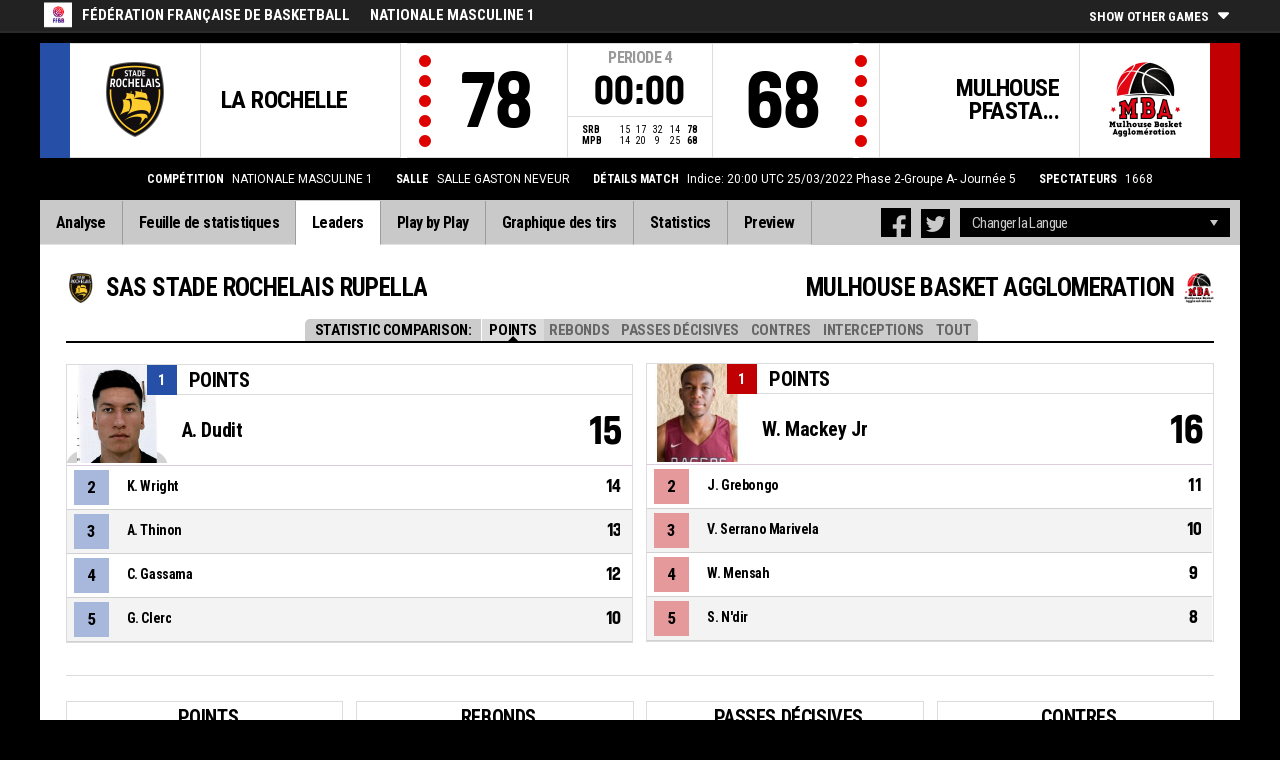

--- FILE ---
content_type: text/html
request_url: https://livestats.dcd.shared.geniussports.com/u/FFBB/2068037/lds.html
body_size: 9340
content:
<!DOCTYPE html>
<!--[if lt IE 7 ]><html class="ie ie6 ltr page_comp_id_30648 page_comp_age_SENIOR page_comp_standard_ELITE page_venue_id_4308" lang="" dir = "ltr"> <![endif]-->
<!--[if IE 7 ]><html class="ie ie7 ltr page_comp_id_30648 page_comp_age_SENIOR page_comp_standard_ELITE page_venue_id_4308" lang="" dir = "ltr"> <![endif]-->
<!--[if IE 8 ]><html class="ie ie8 ltr page_comp_id_30648 page_comp_age_SENIOR page_comp_standard_ELITE page_venue_id_4308" lang="" dir = "ltr"> <![endif]-->
<!--[if (gte IE 9)|!(IE)]><!--><html class="ie ltr page_comp_id_30648 page_comp_age_SENIOR page_comp_standard_ELITE page_venue_id_4308 " lang="" dir = "ltr"> <!--<![endif]-->
<head>
  <meta http-equiv="Content-Type" content="text/html; charset=utf-8">
  <title>FIBA LiveStats</title>
  <meta name="viewport" content="width=device-width, initial-scale=1, maximum-scale=1">
  <meta name = "title" property = "og:title" content = "FIBA LiveStats">
  <meta name = "description" property = "og:description" content = "Fédération Française de BasketBall,  NATIONALE MASCULINE 1,  Consultez les statistiques ">
  <meta property="og:image" content="https://img.wh.sportingpulseinternational.com/fe353bb164e555a7064bc837b801bac9T1.png">
  <!--[if lt IE 9]><script language="javascript" type="text/javascript" src="/resources/js/jqplot/excanvas.min.js"></script><![endif]-->
  <meta name="twitter:card" content="summary_large_image">
    
  <meta name="twitter:site" content="@fibalivestats">
    <meta name="twitter:creator" content="@GeniusSports">
  <meta name="twitter:title" content="SAS STADE ROCHELAIS RUPELLA v MULHOUSE BASKET AGGLOMERATION">
  <meta name="twitter:description" content="Fédération Française de BasketBall,  NATIONALE MASCULINE 1,  Consultez les statistiques ">
  <meta name="twitter:image" content="https://webcast.wh.sportingpulseinternational.com/share/twitter.php?matchId=2068037&sport=basketball">

  <link rel="SHORTCUT ICON" href="/resources/images/icons/favicon.ico" />
  <link rel="apple-touch-icon" sizes="57x57" href="/resources/images/icons/apple-icon-57x57.png">
  <link rel="apple-touch-icon" sizes="60x60" href="/resources/images/icons/apple-icon-60x60.png">
  <link rel="apple-touch-icon" sizes="72x72" href="/resources/images/icons/apple-icon-72x72.png">
  <link rel="apple-touch-icon" sizes="76x76" href="/resources/images/icons/apple-icon-76x76.png">
  <link rel="apple-touch-icon" sizes="114x114" href="/resources/images/icons/apple-icon-114x114.png">
  <link rel="apple-touch-icon" sizes="120x120" href="/resources/images/icons/apple-icon-120x120.png">
  <link rel="apple-touch-icon" sizes="144x144" href="/resources/images/icons/apple-icon-144x144.png">
  <link rel="apple-touch-icon" sizes="152x152" href="/resources/images/icons/apple-icon-152x152.png">
  <link rel="apple-touch-icon" sizes="180x180" href="/resources/images/icons/apple-icon-180x180.png">
  <link rel="icon" type="image/png" sizes="192x192"  href="/resources/images/icons/android-icon-192x192.png">
  <link rel="icon" type="image/png" sizes="32x32" href="/resources/images/icons/favicon-32x32.png">
  <link rel="icon" type="image/png" sizes="96x96" href="/resources/images/icons/favicon-96x96.png">
  <link rel="icon" type="image/png" sizes="16x16" href="/resources/images/icons/favicon-16x16.png">

  <script type="text/javascript" src="//code.jquery.com/jquery-1.11.3.min.js"></script>
  <script language="javascript" type="text/javascript" src="/resources/js/toggleclasses_aj.js"></script>
  <script language="javascript" type="text/javascript" src="/resources/js/textfill.js"></script>
  <script language="javascript" type="text/javascript" src="/resources/js/ajload_2.js?v=1.5.0"></script>
  <script language="javascript" type="text/javascript" src="/resources/js/playerPopup.js?v=1.0.0"></script>

  <script language="javascript" type="text/javascript" src="/resources/js/flot/jquery.flot.min.js"></script>
  <script language="javascript" type="text/javascript" src="/resources/js/flot/jquery.flot.pie.min.js"></script>
  <script language="javascript" type="text/javascript" src="/resources/js/flot/jquery.flot.threshold.min.js"></script>

    <script language="javascript" type="text/javascript" src="/resources/js/aj_graphs.js"></script>
  <link href="https://fonts.googleapis.com/css?family=Roboto|Roboto+Condensed:300i,400,700&subset=cyrillic,cyrillic-ext,greek,greek-ext,latin-ext,vietnamese" rel="stylesheet">
  <link rel="stylesheet" type="text/css" href="/resources/css/5reset.css">
  <link rel="stylesheet" type="text/css" href="/resources/css/jquery.jqplot.min.css">
  <link rel="stylesheet" type="text/css" href="/resources/css/v5_layout.css?v=1.2.0">
  <link rel="stylesheet" type="text/css" href="/resources/css/v5_style.css?v=1.5.2">

  <script src="https://zz.connextra.com/dcs/tagController/tag/95fb932184bd/fibalivestats_basketball" async defer></script>
  
  <script type="text/javascript">
    jQuery(function() {
      jQuery('.page').on('click','.playerpopup',function(event) {
        event.preventDefault();
        showPlayerDetails(jQuery(this).attr('tno'), jQuery(this).attr('pno'));
      });
    });

  jQuery(function() {

    var path = window.location.pathname;
    path = path.replace(/\/$/, "");
    path = decodeURIComponent(path);

    var url = window.location.pathname;
    var urlsplit = url.split("/").slice(-1)[0];

    jQuery("nav.menu ul li a").each(function() {
        var href = $(this).attr('href');
        if (urlsplit === href) {
            $(this).closest('li').addClass('active');
            $("nav .activeItem").text($(this).text());
        }
    });
  });
</script>  

<style>    
/* FFBB */

html
{ background: #000000 url(http://live.sportingpulse.com/matches/images/custom/user_3886/bg.jpg) fixed center top no-repeat; }

.matchDetails {
    color: #fff !important;
}

</style>    

<script type="text/javascript">
  var mobileScreen = 0;
  if(jQuery(window).width() < 991)  {
    mobileScreen = 1;
  }
</script>

<script>
  (function(i,s,o,g,r,a,m){i['GoogleAnalyticsObject']=r;i[r]=i[r]||function(){
  (i[r].q=i[r].q||[]).push(arguments)},i[r].l=1*new Date();a=s.createElement(o),
  m=s.getElementsByTagName(o)[0];a.async=1;a.src=g;m.parentNode.insertBefore(a,m)
  })(window,document,'script','//www.google-analytics.com/analytics.js','ga');

  ga('create', 'UA-42351184-1','fibalivestats.com');
  ga('set', 'dimension1', "FR");
  ga('set', 'dimension2', "126");
  ga('set', 'dimension3', "Europe");
  ga('set', 'dimension4', "Fédération Française de Basketball");
  ga('set', 'dimension5', "NATIONALE MASCULINE 1");
  ga('set', 'dimension6', "SRB v MPB");
  ga('send', 'pageview');
    ga('create', 'UA-11450009-2', {'name' : 'client'});
  ga('client.send', 'pageview');
  
</script>
		<style>
div.team.team-0 > div.team-color,
.team-0 span.team-color,
.team-0-summary-leaders span.team-color,
.team-0-ts .team-stats-title ,
.team-leaders-0 .cat-name-left h6,
.team-leaders-0 .cat-lead-rest .positionNumber,
.team-0-bs .boxscore .aj_1 .playernum span,
.mini-bs-1 .boxscore .playernum span,
.team-0-person-container .aj_1 .playernum span,
.sc-team-1 .aj_1 td,
.sc-team-1 .aj_1 td.sc-p-no span,
.teamcolorbox.team1color,
.team1Lead .team1Stat,
.chart-legend .team-1-color,
.comparisongraph_color1,
.team-0 .csspie:nth-of-type(1):BEFORE, 
.team-0 .csspie:nth-of-type(1):AFTER,
.team-0.reverseChart .csspie:nth-of-type(2):BEFORE, 
.team-0.reverseChart .csspie:nth-of-type(2):AFTER,
.summarystat-team-0
{
	background: #264FA7;
}
div.team.team-1 > div.team-color,
.team-1 span.team-color,
.team-1-summary-leaders span.team-color,
.team-1-ts .team-stats-title ,
.team-leaders-1 .cat-name-left h6,
.team-leaders-1 .cat-lead-rest .positionNumber,
.team-1-bs .boxscore .aj_1 .playernum span,
.mini-bs-2 .boxscore .playernum span,
.team-1-person-container .aj_1 .playernum span,
.sc-team-2 .aj_1 td,
.sc-team-2 .aj_1 td.sc-p-no span,
.teamcolorbox.team2color,
.team2Lead .team2Stat,
.chart-legend .team-2-color,
.comparisongraph_color2,
.team-1 .csspie:nth-of-type(1):BEFORE, 
.team-1 .csspie:nth-of-type(1):AFTER,
.team-1.reverseChart .csspie:nth-of-type(2):BEFORE, 
.team-1.reverseChart .csspie:nth-of-type(2):AFTER,
.summarystat-team-1
{
	background: #C10003;
}
.white_missed, .white_made, .white_dunk, .white_goal, .white_goal_own
{
	color: #264FA7;
}
.black_missed, .black_made, .black_dunk, .black_goal, .black_goal_own
{
	color: #C10003;
}
</style>
<script type="text/javascript">
	var team_color1 = "#264FA7";
	var team_color2 = "#C10003";
</script>    </head>
<body class = "page_comp_id_30648 page_comp_age_SENIOR page_comp_standard_ELITE page_venue_id_4308" >
  <div class="topBar">
    <div class="other-games-list-outer">
      <div class="other-games-list-back">l</div>
      <div id="other-games-list"></div>
      <div class="other-games-list-forward">r</div>
    </div>
    <div class="other-games-bar">
      <span id = "aj_league_logo"><a href = "http://www.ffbb.com/" target = "_blank"><img src = "https://img.wh.sportingpulseinternational.com/fe353bb164e555a7064bc837b801bac9T1.png"></a></span>
      <div id="leagueName">
                                        <span>Fédération Française de BasketBall</span>
                                                                <span id="competitionName" class="desktop-only">NATIONALE MASCULINE 1</span>
                              </div>
          <a class="other-matches-control collapsed">
        <span class="expand-matches">Show Other Games</span>
        <span class="hide-matches">Hide Other Games</span>
      </a>
        </div>
  </div>
  <header>
    <!-- League Logo / Match Center -->
    <div class="row matchCenter">
      <div id="leagueLogo">
        <span id = "aj_league_logo"><a href = "http://www.ffbb.com/" target = "_blank"><img src = "https://img.wh.sportingpulseinternational.com/fe353bb164e555a7064bc837b801bac9T1.png"></a></span>
      </div>
      <div id="matchCenterWidget">
          <div id = "other-games-dummy" class="og-match-block" style = "display:none;">
            <div class="og-team og-home-team">
              <div class="og-home-logo og-team-logo"></div>
              <div class="og-home-name og-team-name"></div>
              <div class="og-home-score og-team-score"></div>
            </div>  
            <div class="og-divide-row">
              <div class="og-live">LIVE</div>
              <div class="og-date"></div>
              <div class="og-time"></div>
              <div class="og-final">FINAL</div>
            </div>
            <div class="og-team og-away-team">
              <div class="og-away-logo og-team-logo"></div>
              <div class="og-away-name og-team-name"></div>
              <div class="og-away-score og-team-score"></div>
            </div>
            <a href="" class="og-link"></a>
            <div class="og-live-row">
              <div class="og-periodtype"></div>
              <div class="og-period"></div>
              <div class="og-clock"></div>
            </div>
          </div>
      </div>
      <div id="leagueName">
          Fédération Française de BasketBall      </div>
  </div>
  <!-- Scoreboard  -->
    <div class="row scoreboard">
      <div class="hr"></div>
      <div class="team team-0">
          <div class="team-color">
              
          </div>
          <div class="team-logo">
            <span class = "id_aj_1_logoT"></span>                        
          </div>
          <div class="team-name">
            <span id ="aj_1_shortName"></span>
          </div>
          <div class="team-code">
            <span class="id_aj_1_code"></span>
          </div>
          <div class="team-score">
              <span id="aj_1_score">0</span>
                        </div>
          <div id="aj_1_foulmarker" class="team-fouls fouls-0">
              <div class="foul-marker-6"></div>
              <div class="foul-marker-5"></div>
              <div class="foul-marker-4"></div>
              <div class="foul-marker-3"></div>
              <div class="foul-marker-2"></div>
              <div class="foul-marker-1"></div>
          </div>
      </div>
      <div class="clock-summary">
          <div class="period"><span class = "inRegular">PERIODE</span><span class = "inOvertime" style="display: none">PROLONGATION</span>&nbsp;<span id="aj_period">&nbsp;</span></div>
          <div class="period-half"><span class = "inRegular"><span class = "inRegular-1">1ST HALF</span><span class = "inRegular-2">2ND HALF</span></span><span class = "inOvertime" style="display: none">PROLONGATION&nbsp;<span class="id_aj_period">&nbsp;</span></span></div>          
          <div class="clock">
            <span id="aj_clock"></span>
          </div>
<div class="qtr-by-qtr">
              <table border="0" cellspacing="0" cellpadding="0">
                <tr>
                  <th class="score-team-code"><span id="aj_1_code"></span></th>
                  <td class="period-cell"><span id="aj_1_p1_score">&nbsp;</span></td>
                  <td class="period-cell"><span id="aj_1_p2_score">&nbsp;</span></td>
                  <td class="period-cell"><span id="aj_1_p3_score">&nbsp;</span></td>
                  <td class="period-cell"><span id="aj_1_p4_score">&nbsp;</span></td>
                  <td class="period-cell inOvertime"><span id="aj_1_ot_score">&nbsp;</span></td>
                  <th class="period-cell"><span id="aj_1_full_score">0</span></th>
                </tr>
                <tr>
                  <th class="score-team-code"><span id="aj_2_code"></span></th>
                  <td class="period-cell"><span id="aj_2_p1_score">&nbsp;</span></td>
                  <td class="period-cell"><span id="aj_2_p2_score">&nbsp;</span></td>
                  <td class="period-cell"><span id="aj_2_p3_score">&nbsp;</span></td>
                  <td class="period-cell"><span id="aj_2_p4_score">&nbsp;</span></td>
                  <td class="period-cell inOvertime"><span id="aj_2_ot_score">&nbsp;</span></td>
                  <th class="period-cell"><span id="aj_2_full_score">0</span></th>
                </tr>
              </table>
            </div>
      </div>
      <div class="team team-1">
          <div class="team-color">
              
          </div>
          <div class="team-logo">
            <span class = "id_aj_2_logoT"></span>                        
          </div>
          <div class="team-name">
            <span id ="aj_2_shortName"></span>
          </div>
          <div class="team-code">
            <span class="id_aj_2_code"></span>
          </div>
          <div class="team-score">
              <span id="aj_2_score">0</span>
                        </div>
          <div id="aj_2_foulmarker" class="team-fouls fouls-0">
              <div class="foul-marker-6"></div>
              <div class="foul-marker-5"></div>
              <div class="foul-marker-4"></div>
              <div class="foul-marker-3"></div>
              <div class="foul-marker-2"></div>
              <div class="foul-marker-1"></div>
          </div>
      </div>
    </div>
    <div class="row">
      <div class="matchDetails col col-12 align-center">
                    <div class="matchDetail">
              <h6>Compétition</h6>
                                <p>NATIONALE MASCULINE 1</p>
                        </div>
                              <div class="matchDetail">
              <h6>
                              Salle                  
              </h6>
                            <p>SALLE GASTON NEVEUR</p>
                        </div>
                                      <div class="matchDetail">
              <h6>Détails Match</h6>
              <p>Indice: 20:00 UTC 
                25/03/2022</p>
          </div>
                                    <div class="matchDetail">
            <p>Phase 2-Groupe A- Journée 5</p>
          </div>
                    <div class="matchDetail" id = "attendance-block" style = "display:none;">
              <h6>Spectateurs</h6>
              <p><span id = "aj_attendance"></span></p>
          </div>
                </div>
    </div>

      
  <!-- Nav Menu -->
    <input type="checkbox" id="navbar-checkbox" class="navbar-checkbox">
    <nav class="menu ">
        <label for="navbar-checkbox" class="navbar-handle"></label>                
        <div class="activeItem"></div>
        <ul>
                <li><a href="index.html" class=""><span>Analyse</span></a></li>
            <li><a href="bs.html" class=""><span>Feuille de statistiques</span></a></li>
                      <li><a href="lds.html" class=""><span>Leaders</span></a></li>
                      <li><a href="pbp.html" class=""><span>Play by Play</span></a></li>
            <li><a href="sc.html" class=""><span>Graphique des tirs</span></a></li>
                      <li><a href="st.html" class=""><span>Statistics</span></a></li>
                                                                  
            <li><a href="p.html" class=""><span>Preview</span></a></li>
                      
            </ul>
        <div class="navigation-extras">
                    <div class="select-container langchoosewrap">
                <select id="lang-pick">
                    <option value = "">Changer la Langue</option>
                                            <option value = "index.html">French (Français)</option>
                                            <option value = "index_en_AU.html">English (English)</option>
                                    </select>                    
            </div>
        		<div class="sharing">
                <div class="facebook sharebutton">
                <a class = "facebooksharelink" target="_blank" href=""><img src="/resources/images/facebook.png"></a>
            </div>
    <script>
    jQuery(function() {
        jQuery('a.facebooksharelink').click(function(event) {
            score1 = jQuery('#aj_1_score').html();
            score2 = jQuery('#aj_2_score').html();
            clock = jQuery('#aj_clock').html();
            period = jQuery('#aj_period').html();
            short1 = jQuery('#aj_1_shortName').html();
            short2 = jQuery('#aj_2_shortName').html();
            href = 'https://www.facebook.com/dialog/feed?app_id=1499312440356332&link=https://fibalivestats.dcd.shared.geniussports.com/webcast/FFBB/2068037/&picture=https://img.wh.sportingpulseinternational.com/fe353bb164e555a7064bc837b801bac9T1.png&caption=LIVE Fédération Française de BasketBall: ';
            href = href + short1 + '+' + score1 + '+-+' + score2 + '+' + short2 + ',+' + clock + '+Période+' + period + '&redirect_uri=https://fibalivestats.dcd.shared.geniussports.com/webcast/FFBB/2068037/&description=Consultez les statistiques: https://fibalivestats.dcd.shared.geniussports.com/webcast/FFBB/2068037/';

            jQuery(this).attr('href',href);
        });
    });
    </script>

        		    <div class="twitter sharebutton">
                <a target="_blank"  class = "twittersharelink" href=""><img src="/resources/images/twitter.png"></a>
		    </div>
    <script>
    jQuery(function() {
        jQuery('a.twittersharelink').click(function(event) {
            score1 = jQuery('#aj_1_score').html();
            score2 = jQuery('#aj_2_score').html();
            clock = jQuery('#aj_clock').html();
            period = jQuery('#aj_period').html();
            short1 = jQuery('#aj_1_shortName').html();
            short2 = jQuery('#aj_2_shortName').html();

            href='https://twitter.com/intent/tweet?text=' + short1 + ' ' + score1 + '+-+' + score2 + ' ' + short2 + ',+' + clock + '+Période+' + period + '+-+https://fibalivestats.dcd.shared.geniussports.com/webcast/FFBB/2068037/ ' + ' %40fibalivestats&amp;via=geniussports';

            jQuery(this).attr('href',href);
        });
    });
    </script>
                </div>
                   
        </div>
   </nav>
  </header> 
  <div class="page">
            <div class="row">
        <div class="leaders-wrap">
  <div class="leaders-filter">
    <h4>Statistic Comparison:</h4>
    <a class="active-filter" data-link="sPoints">Points</a>  
    <a data-link="sRebounds">Rebonds</a>  
    <a data-link="sAssists">Passes décisives</a>  
    <a data-link="sBlocks">Contres</a>  
    <a data-link="sSteals">Interceptions</a>  
    <a data-link="sAll">Tout</a>  
  </div>
  <div class="row leaders-cols">
    <div class="team-leaders team-leaders-0 col col-6">
      <div class="team-leaders-title"><div class="bs-image"><span class = "id_aj_1_logoT"></span></div><span class = "id_aj_1_name"></span></div>
      <div class="cat-leader sPoints sAll">
        <div class="cat-title">Points</div>
        <div class="cat-image"><span id="aj_1_sPoints_1_photoBest" class="player-image"></span></div>
        <div class="cat-name">
          <div class="cat-name-left">
            <h6>1</h6>
            <div class="cat-leader-name"><span id="aj_1_sPoints_1_name">-</span></div>
          </div>
          <div class="cat-lead-num">
            <h6><span>Points</span></h6>
            <span id="aj_1_sPoints_1_tot"></span>
            <span class = "id_aj_1_logoT"></span>
          </div>
        </div>
        <div class="cat-lead-rest">
          <table>
            <tr>
              <td><div class="positionNumber"><span>2</span></div></td>
              <td><span id="aj_1_sPoints_2_name"></span></td>
              <td><span id="aj_1_sPoints_2_tot" ></span></td>
            </tr>
             <tr>
              <td><div class="positionNumber"><span>3</span></div></td>
              <td><span id="aj_1_sPoints_3_name"></span></td>
              <td><span id="aj_1_sPoints_3_tot" ></span></td>
            </tr>
            <tr>
              <td><div class="positionNumber"><span>4</span></div></td>
              <td><span id="aj_1_sPoints_4_name"></span></td>
              <td><span id="aj_1_sPoints_4_tot" ></span></td>
            </tr>
            <tr>
              <td><div class="positionNumber"><span>5</span></div></td>
              <td><span id="aj_1_sPoints_5_name"></span></td>
              <td><span id="aj_1_sPoints_5_tot" ></span></td>
            </tr>
          </table>
        </div>
      </div>
      <div class="cat-leader sRebounds sAll">
        <div class="cat-title">Rebonds</div>
        <div class="cat-image"><span id="aj_1_sReboundsTotal_1_photoBest" class="player-image"></span></div>
        <div class="cat-name">
          <div class="cat-name-left">
            <h6>1</h6>
            <div class="cat-leader-name"><span id="aj_1_sReboundsTotal_1_name">-</span></div>
          </div>
          <div class="cat-lead-num">
            <h6><span>Rebonds</span></h6>
            <span id="aj_1_sReboundsTotal_1_tot"></span>
            <span class = "id_aj_1_logoT"></span>
          </div>
        </div>
        <div class="cat-lead-rest">
          <table>
            <tr>
              <td><div class="positionNumber"><span>2</span></div></td>
              <td><span id="aj_1_sReboundsTotal_2_name"></span></td>
              <td><span id="aj_1_sReboundsTotal_2_tot" ></span></td>
            </tr>
            <tr>
              <td><div class="positionNumber"><span>3</span></div></td>
              <td><span id="aj_1_sReboundsTotal_3_name"></span></td>
              <td><span id="aj_1_sReboundsTotal_3_tot" ></span></td>
            </tr>
            <tr>
              <td><div class="positionNumber"><span>4</span></div></td>
              <td><span id="aj_1_sReboundsTotal_4_name"></span></td>
              <td><span id="aj_1_sReboundsTotal_4_tot" ></span></td>
            </tr>
            <tr>
              <td><div class="positionNumber"><span>5</span></div></td>
              <td><span id="aj_1_sReboundsTotal_5_name"></span></td>
              <td><span id="aj_1_sReboundsTotal_5_tot" ></span></td>
            </tr>
          </table>
        </div>
      </div>
      <div class="cat-leader sAssists sAll">
        <div class="cat-title">Passes décisives</div>
        <div class="cat-image"><span id="aj_1_sAssists_1_photoBest" class="player-image"></span></div>
        <div class="cat-name">
          <div class="cat-name-left">
            <h6>1</h6>
            <div class="cat-leader-name"><span id="aj_1_sAssists_1_name">-</span></div>
          </div>
          <div class="cat-lead-num">
            <h6><span>Passes décisives</span></h6>
            <span id="aj_1_sAssists_1_tot"></span>
            <span class = "id_aj_1_logoT"></span>
          </div>
        </div>
        <div class="cat-lead-rest">
          <table>
            <tr>
              <td><div class="positionNumber"><span>2</span></div></td>
              <td><span id="aj_1_sAssists_2_name"></span></td>
              <td><span id="aj_1_sAssists_2_tot" ></span></td>
            </tr>
            <tr>
              <td><div class="positionNumber"><span>3</span></div></td>
              <td><span id="aj_1_sAssists_3_name"></span></td>
              <td><span id="aj_1_sAssists_3_tot" ></span></td>
            </tr>
            <tr>
              <td><div class="positionNumber"><span>4</span></div></td>
              <td><span id="aj_1_sAssists_4_name"></span></td>
              <td><span id="aj_1_sAssists_4_tot" ></span></td>
            </tr>
            <tr>
              <td><div class="positionNumber"><span>5</span></div></td>
              <td><span id="aj_1_sAssists_5_name"></span></td>
              <td><span id="aj_1_sAssists_5_tot" ></span></td>
            </tr>
          </table>
        </div>
      </div>
      <div class="cat-leader sBlocks sAll">
        <div class="cat-title">Contres</div>
        <div class="cat-image"><span id="aj_1_sBlocks_1_photoBest" class="player-image"></span></div>
        <div class="cat-name">
          <div class="cat-name-left">
            <h6>1</h6>
            <div class="cat-leader-name"><span id="aj_1_sBlocks_1_name">-</span></div>
          </div>
          <div class="cat-lead-num">
            <h6><span>Contres</span></h6>
            <span id="aj_1_sBlocks_1_tot"></span>
            <span class = "id_aj_1_logoT"></span>
          </div>
        </div>
        <div class="cat-lead-rest">
          <table>
            <tr>
              <td><div class="positionNumber"><span>2</span></div></td>
              <td><span id="aj_1_sBlocks_2_name"></span></td>
              <td><span id="aj_1_sBlocks_2_tot" ></span></td>
            </tr>
            <tr>
              <td><div class="positionNumber"><span>3</span></div></td>
              <td><span id="aj_1_sBlocks_3_name"></span></td>
              <td><span id="aj_1_sBlocks_3_tot" ></span></td>
            </tr>
            <tr>
              <td><div class="positionNumber"><span>4</span></div></td>
              <td><span id="aj_1_sBlocks_4_name"></span></td>
              <td><span id="aj_1_sBlocks_4_tot" ></span></td>
            </tr>
            <tr>
              <td><div class="positionNumber"><span>5</span></div></td>
              <td><span id="aj_1_sBlocks_5_name"></span></td>
              <td><span id="aj_1_sBlocks_5_tot" ></span></td>
            </tr>
          </table>
        </div>
      </div>
      <div class="cat-leader sSteals sAll">
        <div class="cat-title">Interceptions</div>
        <div class="cat-image"><span id="aj_1_sSteals_1_photoBest" class="player-image"></span></div>
        <div class="cat-name">
          <div class="cat-name-left">
            <h6>1</h6>
            <div class="cat-leader-name"><span id="aj_1_sSteals_1_name">-</span></div>
          </div>
          <div class="cat-lead-num">
            <h6><span>Interceptions</span></h6>
            <span id="aj_1_sSteals_1_tot"></span>
            <span class = "id_aj_1_logoT"></span>
          </div>
        </div>
        <div class="cat-lead-rest">
          <table>
            <tr>
              <td><div class="positionNumber"><span>2</span></div></td>
              <td><span id="aj_1_sSteals_2_name"></span></td>
              <td><span id="aj_1_sSteals_2_tot" ></span></td>
            </tr>
            <tr>
              <td><div class="positionNumber"><span>3</span></div></td>
              <td><span id="aj_1_sSteals_3_name"></span></td>
              <td><span id="aj_1_sSteals_3_tot" ></span></td>
            </tr>
            <tr>
              <td><div class="positionNumber"><span>4</span></div></td>
              <td><span id="aj_1_sSteals_4_name"></span></td>
              <td><span id="aj_1_sSteals_4_tot" ></span></td>
            </tr>
            <tr>
              <td><div class="positionNumber"><span>5</span></div></td>
              <td><span id="aj_1_sSteals_5_name"></span></td>
              <td><span id="aj_1_sSteals_5_tot" ></span></td>
            </tr>
          </table>
        </div>
      </div>
    </div>
    <div class="team-leaders team-leaders-1 col col-6">
      <div class="team-leaders-title"><div class="bs-image"><span class = "id_aj_2_logoT"></span></div><span class = "id_aj_2_name"></span></div>    
      <div class="cat-leader sPoints sAll">
        <div class="cat-title">Points</div>
        <div class="cat-image"><span id="aj_2_sPoints_1_photoBest" class="player-image"></span></div>
        <div class="cat-name">
          <div class="cat-name-left">
            <h6>1</h6>
            <div class="cat-leader-name"><span id="aj_2_sPoints_1_name">-</span></div>
          </div>
          <div class="cat-lead-num">
            <h6><span>Points</span></h6>
            <span id="aj_2_sPoints_1_tot"></span>
            <span class = "id_aj_2_logoT"></span>
          </div>
        </div>
        <div class="cat-lead-rest">
          <table>
            <tr>
              <td><div class="positionNumber"><span>2</span></div></td>
              <td><span id="aj_2_sPoints_2_name"></span></td>
              <td><span id="aj_2_sPoints_2_tot" ></span></td>
            </tr>
            <tr>
              <td><div class="positionNumber"><span>3</span></div></td>
              <td><span id="aj_2_sPoints_3_name"></span></td>
              <td><span id="aj_2_sPoints_3_tot" ></span></td>
            </tr>
            <tr>
              <td><div class="positionNumber"><span>4</span></div></td>
              <td><span id="aj_2_sPoints_4_name"></span></td>
              <td><span id="aj_2_sPoints_4_tot" ></span></td>
            </tr>
            <tr>
              <td><div class="positionNumber"><span>5</span></div></td>
              <td><span id="aj_2_sPoints_5_name"></span></td>
              <td><span id="aj_2_sPoints_5_tot" ></span></td>
            </tr>
          </table>
        </div>
      </div>
      <div class="cat-leader sRebounds sAll">
        <div class="cat-title">Rebonds</div>
        <div class="cat-image"><span id="aj_2_sReboundsTotal_1_photoBest" class="player-image"></span></div>
        <div class="cat-name">
          <div class="cat-name-left">
            <h6>1</h6>
            <div class="cat-leader-name"><span id="aj_2_sReboundsTotal_1_name">-</span></div>
          </div>
          <div class="cat-lead-num">
            <h6><span>Rebonds</span></h6>
            <span id="aj_2_sReboundsTotal_1_tot"></span>
            <span class = "id_aj_2_logoT"></span>
          </div>
        </div>
        <div class="cat-lead-rest">
          <table>
            <tr>
              <td><div class="positionNumber"><span>2</span></div></td>
              <td><span id="aj_2_sReboundsTotal_2_name"></span></td>
              <td><span id="aj_2_sReboundsTotal_2_tot" ></span></td>
            </tr>
            <tr>
              <td><div class="positionNumber"><span>3</span></div></td>
              <td><span id="aj_2_sReboundsTotal_3_name"></span></td>
              <td><span id="aj_2_sReboundsTotal_3_tot" ></span></td>
            </tr>
            <tr>
              <td><div class="positionNumber"><span>4</span></div></td>
              <td><span id="aj_2_sReboundsTotal_4_name"></span></td>
              <td><span id="aj_2_sReboundsTotal_4_tot" ></span></td>
            </tr>
            <tr>
              <td><div class="positionNumber"><span>5</span></div></td>
              <td><span id="aj_2_sReboundsTotal_5_name"></span></td>
              <td><span id="aj_2_sReboundsTotal_5_tot" ></span></td>
            </tr>
          </table>
        </div>
      </div>
      <div class="cat-leader sAssists sAll">
        <div class="cat-title">Passes décisives</div>
        <div class="cat-image"><span id="aj_2_sAssists_1_photoBest" class="player-image"></span></div>
        <div class="cat-name">
          <div class="cat-name-left">
            <h6>1</h6>
            <div class="cat-leader-name"><span id="aj_2_sAssists_1_name">-</span></div>
          </div>
          <div class="cat-lead-num">
            <h6><span>Passes décisives</span></h6>
            <span id="aj_2_sAssists_1_tot"></span>
            <span class = "id_aj_2_logoT"></span>
          </div>
        </div>
        <div class="cat-lead-rest">
          <table>
            <tr>
              <td><div class="positionNumber"><span>2</span></div></td>
              <td><span id="aj_2_sAssists_2_name"></span></td>
              <td><span id="aj_2_sAssists_2_tot" ></span></td>
            </tr>
            <tr>
              <td><div class="positionNumber"><span>3</span></div></td>
              <td><span id="aj_2_sAssists_3_name"></span></td>
              <td><span id="aj_2_sAssists_3_tot" ></span></td>
            </tr>
            <tr>
              <td><div class="positionNumber"><span>4</span></div></td>
              <td><span id="aj_2_sAssists_4_name"></span></td>
              <td><span id="aj_2_sAssists_4_tot" ></span></td>
            </tr>
            <tr>
              <td><div class="positionNumber"><span>5</span></div></td>
              <td><span id="aj_2_sAssists_5_name"></span></td>
              <td><span id="aj_2_sAssists_5_tot" ></span></td>
            </tr>
          </table>
        </div>
      </div>
      <div class="cat-leader sBlocks sAll">
        <div class="cat-title">Contres</div>
        <div class="cat-image"><span id="aj_2_sBlocks_1_photoBest" class="player-image"></span></div>
        <div class="cat-name">
          <div class="cat-name-left">
            <h6>1</h6>
            <div class="cat-leader-name"><span id="aj_2_sBlocks_1_name">-</span></div>
          </div>
          <div class="cat-lead-num">
            <h6><span>Contres</span></h6>
            <span id="aj_2_sBlocks_1_tot"></span>
            <span class = "id_aj_2_logoT"></span>
          </div>
        </div>
        <div class="cat-lead-rest">
          <table>
            <tr>
              <td><div class="positionNumber"><span>2</span></div></td>
              <td><span id="aj_2_sBlocks_2_name"></span></td>
              <td><span id="aj_2_sBlocks_2_tot" ></span></td>
            </tr>
            <tr>
              <td><div class="positionNumber"><span>3</span></div></td>
              <td><span id="aj_2_sBlocks_3_name"></span></td>
              <td><span id="aj_2_sBlocks_3_tot" ></span></td>
            </tr>
            <tr>
              <td><div class="positionNumber"><span>4</span></div></td>
              <td><span id="aj_2_sBlocks_4_name"></span></td>
              <td><span id="aj_2_sBlocks_4_tot" ></span></td>
            </tr>
            <tr>
              <td><div class="positionNumber"><span>5</span></div></td>
              <td><span id="aj_2_sBlocks_5_name"></span></td>
              <td><span id="aj_2_sBlocks_5_tot" ></span></td>
            </tr>
          </table>
        </div>
      </div>
      <div class="cat-leader sSteals sAll">
        <div class="cat-title">Interceptions</div>
        <div class="cat-image"><span id="aj_2_sSteals_1_photoBest" class="player-image"></span></div>
        <div class="cat-name">
          <div class="cat-name-left">
            <h6>1</h6>
            <div class="cat-leader-name"><span id="aj_2_sSteals_1_name">-</span></div>
          </div>
          <div class="cat-lead-num">
            <h6><span>Interceptions</span></h6>
            <span id="aj_2_sSteals_1_tot"></span>
            <span class = "id_aj_2_logoT"></span>
          </div>
        </div>
        <div class="cat-lead-rest">
          <table>
            <tr>
              <td><div class="positionNumber"><span>2</span></div></td>
              <td><span id="aj_2_sSteals_2_name"></span></td>
              <td><span id="aj_2_sSteals_2_tot" ></span></td>
            </tr>
            <tr>
              <td><div class="positionNumber"><span>3</span></div></td>
              <td><span id="aj_2_sSteals_3_name"></span></td>
              <td><span id="aj_2_sSteals_3_tot" ></span></td>
            </tr>
            <tr>
              <td><div class="positionNumber"><span>4</span></div></td>
              <td><span id="aj_2_sSteals_4_name"></span></td>
              <td><span id="aj_2_sSteals_4_tot" ></span></td>
            </tr>
            <tr>
              <td><div class="positionNumber"><span>5</span></div></td>
              <td><span id="aj_2_sSteals_5_name"></span></td>
              <td><span id="aj_2_sSteals_5_tot" ></span></td>
            </tr>
          </table>
        </div>
    </div>
    </div>
  </div>
  <div class="row leaders-combined">
    <div class="col col-3">
      <div class="cat-title">Points</div>
      <table id="sPointsCombined" class="leaders-combined-table">
        <tr>
          <td><span class="id_aj_1_sPoints_1_photoT"></span></td>
          <td><span class="id_aj_1_logoT"></span></td>
          <td><span class="id_aj_1_name"></span></td>
          <td><span class="id_aj_1_sPoints_1_shirtNumber" ></span><span class="dot">.</span></td>
          <td><span class="id_aj_1_sPoints_1_name"></span></td>
          <td><span class="id_aj_1_sPoints_1_tot" ></span></td>
        </tr>
        <tr>
          <td><span class="id_aj_1_sPoints_2_photoT"></span></td>
          <td><span class="id_aj_1_logoT"></span></td>
          <td><span class="id_aj_1_name"></span></td>
          <td><span class="id_aj_1_sPoints_2_shirtNumber" ></span><span class="dot">.</span></td>
          <td><span class="id_aj_1_sPoints_2_name"></span></td>
          <td><span class="id_aj_1_sPoints_2_tot" ></span></td>
        </tr>
        <tr>
          <td><span class="id_aj_1_sPoints_3_photoT"></span></td>
          <td><span class="id_aj_1_logoT"></span></td>
          <td><span class="id_aj_1_name"></span></td>
          <td><span class="id_aj_1_sPoints_3_shirtNumber" ></span><span class="dot">.</span></td>
          <td><span class="id_aj_1_sPoints_3_name"></span></td>
          <td><span class="id_aj_1_sPoints_3_tot" ></span></td>
        </tr>
        <tr>
          <td><span class="id_aj_1_sPoints_4_photoT"></span></td>
          <td><span class="id_aj_1_logoT"></span></td>
          <td><span class="id_aj_1_name"></span></td>
          <td><span class="id_aj_1_sPoints_4_shirtNumber" ></span><span class="dot">.</span></td>
          <td><span class="id_aj_1_sPoints_4_name"></span></td>
          <td><span class="id_aj_1_sPoints_4_tot" ></span></td>
        </tr>
        <tr>
          <td><span class="id_aj_1_sPoints_5_photoT"></span></td>
          <td><span class="id_aj_1_logoT"></span></td>
          <td><span class="id_aj_1_name"></span></td>
          <td><span class="id_aj_1_sPoints_5_shirtNumber" ></span><span class="dot">.</span></td>
          <td><span class="id_aj_1_sPoints_5_name"></span></td>
          <td><span class="id_aj_1_sPoints_5_tot" ></span></td>
        </tr>
        <tr>
          <td><span class="id_aj_2_sPoints_1_photoT"></span></td>
          <td><span class="id_aj_2_logoT"></span></td>
          <td><span class="id_aj_2_name"></span></td>
          <td><span class="id_aj_2_sPoints_1_shirtNumber" ></span><span class="dot">.</span></td>
          <td><span class="id_aj_2_sPoints_1_name"></span></td>
          <td><span class="id_aj_2_sPoints_1_tot" ></span></td>
        </tr>
        <tr>
          <td><span class="id_aj_2_sPoints_2_photoT"></span></td>
          <td><span class="id_aj_2_logoT"></span></td>
          <td><span class="id_aj_2_name"></span></td>
          <td><span class="id_aj_2_sPoints_2_shirtNumber" ></span><span class="dot">.</span></td>
          <td><span class="id_aj_2_sPoints_2_name"></span></td>
          <td><span class="id_aj_2_sPoints_2_tot" ></span></td>
        </tr>
        <tr>
          <td><span class="id_aj_2_sPoints_3_photoT"></span></td>
          <td><span class="id_aj_2_logoT"></span></td>
          <td><span class="id_aj_2_name"></span></td>
          <td><span class="id_aj_2_sPoints_3_shirtNumber" ></span><span class="dot">.</span></td>
          <td><span class="id_aj_2_sPoints_3_name"></span></td>
          <td><span class="id_aj_2_sPoints_3_tot" ></span></td>
        </tr>
        <tr>
          <td><span class="id_aj_2_sPoints_4_photoT"></span></td>
          <td><span class="id_aj_2_logoT"></span></td>
          <td><span class="id_aj_2_name"></span></td>
          <td><span class="id_aj_2_sPoints_4_shirtNumber" ></span><span class="dot">.</span></td>
          <td><span class="id_aj_2_sPoints_4_name"></span></td>
          <td><span class="id_aj_2_sPoints_4_tot" ></span></td>
        </tr>
        <tr>
          <td><span class="id_aj_2_sPoints_5_photoT"></span></td>
          <td><span class="id_aj_2_logoT"></span></td>
          <td><span class="id_aj_2_name"></span></td>
          <td><span class="id_aj_2_sPoints_5_shirtNumber" ></span><span class="dot">.</span></td>
          <td><span class="id_aj_2_sPoints_5_name"></span></td>
          <td><span class="id_aj_2_sPoints_5_tot" ></span></td>
        </tr>
      </table>
    </div> 
    <div class="col col-3">
      <div class="cat-title">Rebonds</div>
      <table id="sReboundsTotalCombined" class="leaders-combined-table">
        <tr>
          <td><span class="id_aj_1_sReboundsTotal_1_photoT"></span></td>
          <td><span class="id_aj_1_logoT"></span></td>
          <td><span class="id_aj_1_name"></span></td>
          <td><span class="id_aj_1_sReboundsTotal_1_shirtNumber" ></span><span class="dot">.</span></td>
          <td><span class="id_aj_1_sReboundsTotal_1_name"></span></td>
          <td><span class="id_aj_1_sReboundsTotal_1_tot" ></span></td>
        </tr>
        <tr>
          <td><span class="id_aj_1_sReboundsTotal_2_photoT"></span></td>
          <td><span class="id_aj_1_logoT"></span></td>
          <td><span class="id_aj_1_name"></span></td>
          <td><span class="id_aj_1_sReboundsTotal_2_shirtNumber" ></span><span class="dot">.</span></td>
          <td><span class="id_aj_1_sReboundsTotal_2_name"></span></td>
          <td><span class="id_aj_1_sReboundsTotal_2_tot" ></span></td>
        </tr>
        <tr>
          <td><span class="id_aj_1_sReboundsTotal_3_photoT"></span></td>
          <td><span class="id_aj_1_logoT"></span></td>
          <td><span class="id_aj_1_name"></span></td>
          <td><span class="id_aj_1_sReboundsTotal_3_shirtNumber" ></span><span class="dot">.</span></td>
          <td><span class="id_aj_1_sReboundsTotal_3_name"></span></td>
          <td><span class="id_aj_1_sReboundsTotal_3_tot" ></span></td>
        </tr>
        <tr>
          <td><span class="id_aj_1_sReboundsTotal_4_photoT"></span></td>
          <td><span class="id_aj_1_logoT"></span></td>
          <td><span class="id_aj_1_name"></span></td>
          <td><span class="id_aj_1_sReboundsTotal_4_shirtNumber" ></span><span class="dot">.</span></td>
          <td><span class="id_aj_1_sReboundsTotal_4_name"></span></td>
          <td><span class="id_aj_1_sReboundsTotal_4_tot" ></span></td>
        </tr>
        <tr>
          <td><span class="id_aj_1_sReboundsTotal_5_photoT"></span></td>
          <td><span class="id_aj_1_logoT"></span></td>
          <td><span class="id_aj_1_name"></span></td>
          <td><span class="id_aj_1_sReboundsTotal_5_shirtNumber" ></span><span class="dot">.</span></td>
          <td><span class="id_aj_1_sReboundsTotal_5_name"></span></td>
          <td><span class="id_aj_1_sReboundsTotal_5_tot" ></span></td>
        </tr>
        <tr>
          <td><span class="id_aj_2_sReboundsTotal_1_photoT"></span></td>
          <td><span class="id_aj_2_logoT"></span></td>
          <td><span class="id_aj_2_name"></span></td>
          <td><span class="id_aj_2_sReboundsTotal_1_shirtNumber" ></span><span class="dot">.</span></td>
          <td><span class="id_aj_2_sReboundsTotal_1_name"></span></td>
          <td><span class="id_aj_2_sReboundsTotal_1_tot" ></span></td>
        </tr>
        <tr>
          <td><span class="id_aj_2_sReboundsTotal_2_photoT"></span></td>
          <td><span class="id_aj_2_logoT"></span></td>
          <td><span class="id_aj_2_name"></span></td>
          <td><span class="id_aj_2_sReboundsTotal_2_shirtNumber" ></span><span class="dot">.</span></td>
          <td><span class="id_aj_2_sReboundsTotal_2_name"></span></td>
          <td><span class="id_aj_2_sReboundsTotal_2_tot" ></span></td>
        </tr>
        <tr>
          <td><span class="id_aj_2_sReboundsTotal_3_photoT"></span></td>
          <td><span class="id_aj_2_logoT"></span></td>
          <td><span class="id_aj_2_name"></span></td>
          <td><span class="id_aj_2_sReboundsTotal_3_shirtNumber" ></span><span class="dot">.</span></td>
          <td><span class="id_aj_2_sReboundsTotal_3_name"></span></td>
          <td><span class="id_aj_2_sReboundsTotal_3_tot" ></span></td>
        </tr>
        <tr>
          <td><span class="id_aj_2_sReboundsTotal_4_photoT"></span></td>
          <td><span class="id_aj_2_logoT"></span></td>
          <td><span class="id_aj_2_name"></span></td>
          <td><span class="id_aj_2_sReboundsTotal_4_shirtNumber" ></span><span class="dot">.</span></td>
          <td><span class="id_aj_2_sReboundsTotal_4_name"></span></td>
          <td><span class="id_aj_2_sReboundsTotal_4_tot" ></span></td>
        </tr>
        <tr>
          <td><span class="id_aj_2_sReboundsTotal_5_photoT"></span></td>
          <td><span class="id_aj_2_logoT"></span></td>
          <td><span class="id_aj_2_name"></span></td>
          <td><span class="id_aj_2_sReboundsTotal_5_shirtNumber" ></span><span class="dot">.</span></td>
          <td><span class="id_aj_2_sReboundsTotal_5_name"></span></td>
          <td><span class="id_aj_2_sReboundsTotal_5_tot" ></span></td>
        </tr>
      </table>
    </div> 
    <div class="col col-3">
      <div class="cat-title">Passes décisives</div>
      <table id="sAssistsCombined" class="leaders-combined-table">
        <tr>
          <td><span class="id_aj_1_sAssists_1_photoT"></span></td>
          <td><span class="id_aj_1_logoT"></span></td>
          <td><span class="id_aj_1_name"></span></td>
          <td><span class="id_aj_1_sAssists_1_shirtNumber" ></span><span class="dot">.</span></td>
          <td><span class="id_aj_1_sAssists_1_name"></span></td>
          <td><span class="id_aj_1_sAssists_1_tot" ></span></td>
        </tr>
        <tr>
          <td><span class="id_aj_1_sAssists_2_photoT"></span></td>
          <td><span class="id_aj_1_logoT"></span></td>
          <td><span class="id_aj_1_name"></span></td>
          <td><span class="id_aj_1_sAssists_2_shirtNumber" ></span><span class="dot">.</span></td>
          <td><span class="id_aj_1_sAssists_2_name"></span></td>
          <td><span class="id_aj_1_sAssists_2_tot" ></span></td>
        </tr>
        <tr>
          <td><span class="id_aj_1_sAssists_3_photoT"></span></td>
          <td><span class="id_aj_1_logoT"></span></td>
          <td><span class="id_aj_1_name"></span></td>
          <td><span class="id_aj_1_sAssists_3_shirtNumber" ></span><span class="dot">.</span></td>
          <td><span class="id_aj_1_sAssists_3_name"></span></td>
          <td><span class="id_aj_1_sAssists_3_tot" ></span></td>
        </tr>
        <tr>
          <td><span class="id_aj_1_sAssists_4_photoT"></span></td>
          <td><span class="id_aj_1_logoT"></span></td>
          <td><span class="id_aj_1_name"></span></td>
          <td><span class="id_aj_1_sAssists_4_shirtNumber" ></span><span class="dot">.</span></td>
          <td><span class="id_aj_1_sAssists_4_name"></span></td>
          <td><span class="id_aj_1_sAssists_4_tot" ></span></td>
        </tr>
        <tr>
          <td><span class="id_aj_1_sAssists_5_photoT"></span></td>
          <td><span class="id_aj_1_logoT"></span></td>
          <td><span class="id_aj_1_name"></span></td>
          <td><span class="id_aj_1_sAssists_5_shirtNumber" ></span><span class="dot">.</span></td>
          <td><span class="id_aj_1_sAssists_5_name"></span></td>
          <td><span class="id_aj_1_sAssists_5_tot" ></span></td>
        </tr>
        <tr>
          <td><span class="id_aj_2_sAssists_1_photoT"></span></td>
          <td><span class="id_aj_2_logoT"></span></td>
          <td><span class="id_aj_2_name"></span></td>
          <td><span class="id_aj_2_sAssists_1_shirtNumber" ></span><span class="dot">.</span></td>
          <td><span class="id_aj_2_sAssists_1_name"></span></td>
          <td><span class="id_aj_2_sAssists_1_tot" ></span></td>
        </tr>
        <tr>
          <td><span class="id_aj_2_sAssists_2_photoT"></span></td>
          <td><span class="id_aj_2_logoT"></span></td>
          <td><span class="id_aj_2_name"></span></td>
          <td><span class="id_aj_2_sAssists_2_shirtNumber" ></span><span class="dot">.</span></td>
          <td><span class="id_aj_2_sAssists_2_name"></span></td>
          <td><span class="id_aj_2_sAssists_2_tot" ></span></td>
        </tr>
        <tr>
          <td><span class="id_aj_2_sAssists_3_photoT"></span></td>
          <td><span class="id_aj_2_logoT"></span></td>
          <td><span class="id_aj_2_name"></span></td>
          <td><span class="id_aj_2_sAssists_3_shirtNumber" ></span><span class="dot">.</span></td>
          <td><span class="id_aj_2_sAssists_3_name"></span></td>
          <td><span class="id_aj_2_sAssists_3_tot" ></span></td>
        </tr>
        <tr>
          <td><span class="id_aj_2_sAssists_4_photoT"></span></td>
          <td><span class="id_aj_2_logoT"></span></td>
          <td><span class="id_aj_2_name"></span></td>
          <td><span class="id_aj_2_sAssists_4_shirtNumber" ></span><span class="dot">.</span></td>
          <td><span class="id_aj_2_sAssists_4_name"></span></td>
          <td><span class="id_aj_2_sAssists_4_tot" ></span></td>
        </tr>
        <tr>
          <td><span class="id_aj_2_sAssists_5_photoT"></span></td>
          <td><span class="id_aj_2_logoT"></span></td>
          <td><span class="id_aj_2_name"></span></td>
          <td><span class="id_aj_2_sAssists_5_shirtNumber" ></span><span class="dot">.</span></td>
          <td><span class="id_aj_2_sAssists_5_name"></span></td>
          <td><span class="id_aj_2_sAssists_5_tot" ></span></td>
        </tr>
      </table>
    </div> 
    <div class="col col-3">
      <div class="cat-title">Contres</div>
      <table id="sBlocksCombined" class="leaders-combined-table">
        <tr>
          <td><span class="id_aj_1_sBlocks_1_photoT"></span></td>
          <td><span class="id_aj_1_logoT"></span></td>
          <td><span class="id_aj_1_name"></span></td>
          <td><span class="id_aj_1_sBlocks_1_shirtNumber" ></span><span class="dot">.</span></td>
          <td><span class="id_aj_1_sBlocks_1_name"></span></td>
          <td><span class="id_aj_1_sBlocks_1_tot" ></span></td>
        </tr>
        <tr>
          <td><span class="id_aj_1_sBlocks_2_photoT"></span></td>
          <td><span class="id_aj_1_logoT"></span></td>
          <td><span class="id_aj_1_name"></span></td>
          <td><span class="id_aj_1_sBlocks_2_shirtNumber" ></span><span class="dot">.</span></td>
          <td><span class="id_aj_1_sBlocks_2_name"></span></td>
          <td><span class="id_aj_1_sBlocks_2_tot" ></span></td>
        </tr>
        <tr>
          <td><span class="id_aj_1_sBlocks_3_photoT"></span></td>
          <td><span class="id_aj_1_logoT"></span></td>
          <td><span class="id_aj_1_name"></span></td>
          <td><span class="id_aj_1_sBlocks_3_shirtNumber" ></span><span class="dot">.</span></td>
          <td><span class="id_aj_1_sBlocks_3_name"></span></td>
          <td><span class="id_aj_1_sBlocks_3_tot" ></span></td>
        </tr>
        <tr>
          <td><span class="id_aj_1_sBlocks_4_photoT"></span></td>
          <td><span class="id_aj_1_logoT"></span></td>
          <td><span class="id_aj_1_name"></span></td>
          <td><span class="id_aj_1_sBlocks_4_shirtNumber" ></span><span class="dot">.</span></td>
          <td><span class="id_aj_1_sBlocks_4_name"></span></td>
          <td><span class="id_aj_1_sBlocks_4_tot" ></span></td>
        </tr>
        <tr>
          <td><span class="id_aj_1_sBlocks_5_photoT"></span></td>
          <td><span class="id_aj_1_logoT"></span></td>
          <td><span class="id_aj_1_name"></span></td>
          <td><span class="id_aj_1_sBlocks_5_shirtNumber" ></span><span class="dot">.</span></td>
          <td><span class="id_aj_1_sBlocks_5_name"></span></td>
          <td><span class="id_aj_1_sBlocks_5_tot" ></span></td>
        </tr>
        <tr>
          <td><span class="id_aj_2_sBlocks_1_photoT"></span></td>
          <td><span class="id_aj_2_logoT"></span></td>
          <td><span class="id_aj_2_name"></span></td>
          <td><span class="id_aj_2_sBlocks_1_shirtNumber" ></span><span class="dot">.</span></td>
          <td><span class="id_aj_2_sBlocks_1_name"></span></td>
          <td><span class="id_aj_2_sBlocks_1_tot" ></span></td>
        </tr>
        <tr>
          <td><span class="id_aj_2_sBlocks_2_photoT"></span></td>
          <td><span class="id_aj_2_logoT"></span></td>
          <td><span class="id_aj_2_name"></span></td>
          <td><span class="id_aj_2_sBlocks_2_shirtNumber" ></span><span class="dot">.</span></td>
          <td><span class="id_aj_2_sBlocks_2_name"></span></td>
          <td><span class="id_aj_2_sBlocks_2_tot" ></span></td>
        </tr>
        <tr>
          <td><span class="id_aj_2_sBlocks_3_photoT"></span></td>
          <td><span class="id_aj_2_logoT"></span></td>
          <td><span class="id_aj_2_name"></span></td>
          <td><span class="id_aj_2_sBlocks_3_shirtNumber" ></span><span class="dot">.</span></td>
          <td><span class="id_aj_2_sBlocks_3_name"></span></td>
          <td><span class="id_aj_2_sBlocks_3_tot" ></span></td>
        </tr>
        <tr>
          <td><span class="id_aj_2_sBlocks_4_photoT"></span></td>
          <td><span class="id_aj_2_logoT"></span></td>
          <td><span class="id_aj_2_name"></span></td>
          <td><span class="id_aj_2_sBlocks_4_shirtNumber" ></span><span class="dot">.</span></td>
          <td><span class="id_aj_2_sBlocks_4_name"></span></td>
          <td><span class="id_aj_2_sBlocks_4_tot" ></span></td>
        </tr>
        <tr>
          <td><span class="id_aj_2_sBlocks_5_photoT"></span></td>
          <td><span class="id_aj_2_logoT"></span></td>
          <td><span class="id_aj_2_name"></span></td>
          <td><span class="id_aj_2_sBlocks_5_shirtNumber" ></span><span class="dot">.</span></td>
          <td><span class="id_aj_2_sBlocks_5_name"></span></td>
          <td><span class="id_aj_2_sBlocks_5_tot" ></span></td>
        </tr>
      </table>
    </div>  
  </div>  
</div>

<script>
  jQuery(function() {

    jQuery(".leaders-filter a").click(function(e) {
        e.preventDefault();
        jQuery('.cat-leader').hide();
        jQuery('.cat-leader.' + jQuery(this).data('link')).show();
        jQuery(".leaders-filter a").removeClass('active-filter');
        jQuery(this).addClass('active-filter');
    });

  });

    function sortData(element) {
        // Read table body node.
        var tableData = document.getElementById(element).getElementsByTagName('tbody').item(0);

        // Read table row nodes.
        var rowData = tableData.getElementsByTagName('tr'); 

        for(var i = 0; i < rowData.length - 1; i++) {
            for(var j = 0; j < rowData.length - (i + 1); j++) {

                //Swap row nodes if short condition matches
                if(parseInt(rowData.item(j).getElementsByTagName('td').item(0).innerHTML) > parseInt(rowData.item(j+1).getElementsByTagName('td').item(2).innerHTML)) {
                    tableData.insertBefore(rowData.item(j+1),rowData.item(j));
                }
            }
        }
    }  
</script>
<footer>
    <div class="row">
                <div class="footer-logos col col-3">
            <h4>Brought To You By</h4>
            <a target="_blank" href="https://www.fiba.com/" class="fiba-logo">FIBA</a>
            <a target="_blank" href="https://www.geniussports.com/sports" class="gsg-logo">Genius Sports Group</a>
        </div>
        
        
        <div class="copyright col-12">
            &copy; Genius Sports Group 2022. <a target="_blank"
                                                                 href="https://www.geniussports.com/contact-us">Content responsibility of website administrators. For advertising or data feed enquiries, please click
            here</a>
        </div>
    </div>
</footer>
      </div>
  </div>
<div id="disable-match">
    <div id="disable-match-message">Nous sommes désolé<p>Genius Sports s'excuse, suite à des difficultées techniques la diffusion Internet n'ets pas possible.</p></div>
</div>
<div id="overlay"></div>
<div id="pop-player">
  <div class="pop-header">Statistiques Individuelles</div>
  <div class="pop-top-wrap">
    <div class="pop-top">
      <div id="pop-player-name"></div>
    </div>
    <div id="pop-player-image"></div>
    <div class="pop-logo-wrap"><div id="pop-player-logo"></div></div>
    <div id="pop-player-teamname"></div>
  </div>
  <div class="pop-divide">Statistique du Match</div>
  <div id="pop-game-stats">  
    <div class="pop-stat-wrap" id="pop-player-mins"><span class='pop-stat'></span><span class='pop-stat-name'>Min</span></div>
    <div class="pop-stat-wrap" id="pop-player-pts"><span class='pop-stat'></span><span class='pop-stat-name'>Pts</span></div>
    <div class="pop-stat-wrap" id="pop-player-reb"><span class='pop-stat'></span><span class='pop-stat-name'>RT</span></div>
    <div class="pop-stat-wrap" id="pop-player-ast"><span class='pop-stat'></span><span class='pop-stat-name'>PD</span></div>

  </div>
  <div class="pop-divide">Statistique de la compétition</div>
  <div id="pop-averages">
    <div class="pop-stat-wrap" id="pop-player-avg-mins"><span class='pop-stat'></span><span class='pop-stat-name'>STAT_PERSONCOMP_BASKETBALL_sMinutes_ABBREV</span></div>
    <div class="pop-stat-wrap" id="pop-player-avg-pts"><span class='pop-stat'></span><span class='pop-stat-name'>STAT_PERSONCOMP_BASKETBALL_sPoints_ABBREV</span></div>
    <div class="pop-stat-wrap" id="pop-player-avg-reb"><span class='pop-stat'></span><span class='pop-stat-name'>STAT_PERSONCOMP_BASKETBALL_sReboundsTotal_ABBREV</span></div>
    <div class="pop-stat-wrap" id="pop-player-avg-ast"><span class='pop-stat'></span><span class='pop-stat-name'>STAT_PERSONCOMP_BASKETBALL_sAssists_ABBREV</span></div>
  </div>
  <div id="pop-player-url"><a href='' target='_blank'>Voir tout le Profil</a></div>
  <a href="#ASFSK" id="close">x</a>
</div>
<script>
    jQuery("#close").click(function() {
      jQuery("#pop-player").fadeOut(500);
       jQuery("#overlay").fadeOut(500);
    });
    jQuery("#overlay").click(function() {
      jQuery("#pop-player").fadeOut(500);
      jQuery("#overlay").fadeOut(500);
    });
    jQuery("div.langchoosewrap select").change(function() {
      window.location = jQuery(this).find("option:selected").val();
    });

    var lexicon = {
        "game.start" : "BASKETBALL_ACTION_GAME_START",
        "game.end" : "BASKETBALL_ACTION_GAME_END",
        "period.start" : "BASKETBALL_ACTION_PERIOD_START",
        "period.end" : "BASKETBALL_ACTION_PERIOD_END",
        "2pt" : "2pt",
        "2pt.dunk" : "BASKETBALL_ACTION_2PT_DUNK",
        "2pt.layup" : "BASKETBALL_ACTION_2PT_LAYUP",
        "2pt.fadeaway" : "BASKETBALL_ACTION_2PT_FADEAWAY",
        "2pt.tipin" : "BASKETBALL_ACTION_2PT_TIPIN",
        "2pt.jumpshot" : "BASKETBALL_ACTION_2PT_JUMPSHOT",
        "2pt.alleyoop" : "BASKETBALL_ACTION_2PT_ALLEYOOP",
        "2pt.drivinglayup" : "BASKETBALL_ACTION_2PT_DRIVINGLAYUP",
        "2pt.hookshot" : "BASKETBALL_ACTION_2PT_HOOKSHOT",
        "2pt.floatingjumpshot" : "BASKETBALL_ACTION_2PT_FLOATINGJUMPSHOT",
        "2pt.stepbackjumpshot" : "BASKETBALL_ACTION_2PT_STEPBACKJUMPSHOT",
        "2pt.pullupjumpshot" : "BASKETBALL_ACTION_2PT_PULLUPJUMPSHOT",
        "2pt.turnaroundjumpshot" : "BASKETBALL_ACTION_2PT_TURNAROUNDJUMPSHOT",
        "2pt.wrongbasket" : "BASKETBALL_ACTION_2PT_WRONGBASKET",
        "3pt" : "BASKETBALL_ACTION_3PT",
        "3pt.fadeaway" : "BASKETBALL_ACTION_3PT_FADEAWAY",
        "3pt.jumpshot" : "BASKETBALL_ACTION_3PT_JUMPSHOT",
        "3pt.drivinglayup" : "BASKETBALL_ACTION_3PT_DRIVINGLAYUP",
        "3pt.hookshot" : "BASKETBALL_ACTION_3PT_HOOKSHOT",
        "3pt.floatingjumpshot" : "BASKETBALL_ACTION_3PT_FLOATINGJUMPSHOT",
        "3pt.stepbackjumpshot" : "BASKETBALL_ACTION_3PT_STEPBACKJUMPSHOT",
        "3pt.pullupjumpshot" : "BASKETBALL_ACTION_3PT_PULLUPJUMPSHOT",
        "3pt.turnaroundjumpshot" : "BASKETBALL_ACTION_3PT_TURNAROUNDJUMPSHOT",
        "freethrow.1of1" : "BASKETBALL_ACTION_FREETHROW_1OF1",
        "freethrow.1of2" : "BASKETBALL_ACTION_FREETHROW_1OF2",
        "freethrow.1of3" : "BASKETBALL_ACTION_FREETHROW_1OF3",
        "freethrow.2of2" : "BASKETBALL_ACTION_FREETHROW_2OF2",
        "freethrow.2of3" : "BASKETBALL_ACTION_FREETHROW_2OF3",
        "freethrow.3of3" : "BASKETBALL_ACTION_FREETHROW_3OF3",
        "jumpball" : "BASKETBALL_ACTION_JUMPBALL",
        "jumpball.won" : "BASKETBALL_ACTION_JUMPBALL_WON",
        "jumpball.lost" : "BASKETBALL_ACTION_JUMPBALL_LOST",
        "jumpball.startperiod" : "BASKETBALL_ACTION_JUMPBALL_STARTPERIOD",
        "jumpball.unclearpass" : "BASKETBALL_ACTION_JUMPBALL_UNCLEARPASS",
        "jumpball.lodgedball" : "BASKETBALL_ACTION_JUMPBALL_LODGEDBALL",
        "jumpball.heldball" : "BASKETBALL_ACTION_JUMPBALL_HELDBALL",
        "jumpball.blocktieup" : "BASKETBALL_ACTION_JUMPBALL_BLOCKTIEUP",
        "jumpball.outofboundsrebound" : "BASKETBALL_ACTION_JUMPBALL_OUTOFBOUNDSREBOUND",
        "jumpball.outofbounds" : "BASKETBALL_ACTION_JUMPBALL_OUTOFBOUNDS",
        "jumpball.doubleviolation" : "BASKETBALL_ACTION_JUMPBALL_DOUBLEVIOLATION",
        "assist" : "BASKETBALL_ACTION_ASSIST",
        "block" : "BASKETBALL_ACTION_BLOCK",
        "rebound.defensive" : "BASKETBALL_ACTION_REBOUND_DEFENSIVE",
        "rebound.offensive" : "BASKETBALL_ACTION_REBOUND_OFFENSIVE",
        "rebound.defensivedeadball" : "BASKETBALL_ACTION_REBOUND_DEFENSIVEDEADBALL",
        "rebound.offensivedeadball" : "BASKETBALL_ACTION_REBOUND_OFFENSIVEDEADBALL",
        "rebound.deadball" : "BASKETBALL_ACTION_REBOUND_DEADBALL",
        "foul.offensive" : "BASKETBALL_ACTION_FOUL_OFFENSIVE",
        "foul.personal" : "BASKETBALL_ACTION_FOUL_PERSONAL",
        "foul.technical" : "BASKETBALL_ACTION_FOUL_TECHNICAL",
        "foul.unsportsmanlike" : "BASKETBALL_ACTION_FOUL_UNSPORTSMANLIKE",
        "foul.disqualifying" : "BASKETBALL_ACTION_FOUL_DISQUALIFYING",
        "foul.benchTechnical" : "BASKETBALL_ACTION_FOUL_BENCHTECHNICAL",
        "foul.adminTechnical" : "BASKETBALL_ACTION_FOUL_ADMINTECHNICAL",
        "foul.benchDisqualifying" : "BASKETBALL_ACTION_FOUL_BENCHDISQUALIFYING",
        "foul.coachTechnical" : "BASKETBALL_ACTION_FOUL_COACHTECHNICAL",
        "foul.coachDisqualifying" : "BASKETBALL_ACTION_FOUL_COACHDISQUALIFYING",
        "foulon" : "BASKETBALL_ACTION_FOULON",
        "timeout" : "BASKETBALL_ACTION_TIMEOUT",
        "timeout.full" : "BASKETBALL_ACTION_TIMEOUT_FULL",
        "timeout.short" : "BASKETBALL_ACTION_TIMEOUT_SHORT",
        "timeout.officials" : "BASKETBALL_ACTION_TIMEOUT_OFFICIALS",
        "timeout.commercial" : "BASKETBALL_ACTION_TIMEOUT_COMMERCIAL",
        "steal" : "BASKETBALL_ACTION_STEAL",
        "turnover" : "BASKETBALL_ACTION_TURNOVER",
        "turnover.offensive" : "BASKETBALL_ACTION_TURNOVER_OFFENSIVE",
        "turnover.offensivegoaltending" : "BASKETBALL_ACTION_TURNOVER_OFFENSIVEGOALTENDING",
        "turnover.ballhandling" : "BASKETBALL_ACTION_TURNOVER_BALLHANDLING",
        "turnover.badpass" : "BASKETBALL_ACTION_TURNOVER_BADPASS",
        "turnover.overandback" : "BASKETBALL_ACTION_TURNOVER_OVERANDBACK",
        "turnover.backcourt" : "BASKETBALL_ACTION_TURNOVER_BACKCOURT",
        "turnover.outofbounds" : "BASKETBALL_ACTION_TURNOVER_OUTOFBOUNDS",
        "turnover.travel" : "BASKETBALL_ACTION_TURNOVER_TRAVEL",
        "turnover.shotclock" : "BASKETBALL_ACTION_TURNOVER_SHOTCLOCK",
        "turnover.3sec" : "BASKETBALL_ACTION_TURNOVER_3SEC",
        "turnover.5sec" : "BASKETBALL_ACTION_TURNOVER_5SEC",
        "turnover.8sec" : "BASKETBALL_ACTION_TURNOVER_8SEC",
        "turnover.10sec" : "BASKETBALL_ACTION_TURNOVER_10SEC",
        "turnover.24sec" : "BASKETBALL_ACTION_TURNOVER_24SEC",
        "turnover.doubledribble" : "BASKETBALL_ACTION_TURNOVER_DOUBLEDRIBBLE",
        "turnover.offensivekickedball" : "BASKETBALL_ACTION_TURNOVER_OFFENSIVEKICKEDBALL",
        "turnover.laneviolation" : "BASKETBALL_ACTION_TURNOVER_LANEVIOLATION",
        "turnover.dribbling" : "BASKETBALL_ACTION_TURNOVER_DRIBBLING",
        "turnover.lostball" : "BASKETBALL_ACTION_TURNOVER_LOSTBALL",
        "turnover.inbound" : "BASKETBALL_ACTION_TURNOVER_INBOUND",
        "turnover.playeroutofbounds" : "BASKETBALL_ACTION_TURNOVER_PLAYEROUTOFBOUNDS",
        "turnover.other" : "BASKETBALL_ACTION_TURNOVER_OTHER",
        "substitution.in" : "BASKETBALL_ACTION_SUBSTITUTION_IN",
        "substitution.out" : "BASKETBALL_ACTION_SUBSTITUTION_OUT",
        "shotclock.adjustment" : "BASKETBALL_ACTION_SHOTCLOCK_ADJUSTMENT",
        "clock.start" : "BASKETBALL_ACTION_CLOCK_START",
        "clock.stop" : "BASKETBALL_ACTION_CLOCK_STOP",
        "clock.adjustment" : "BASKETBALL_ACTION_CLOCK_ADJUSTMENT",
        "possessionChange" : "BASKETBALL_ACTION_POSSESSIONCHANGE",
        "possessionArrowChange" : "BASKETBALL_ACTION_POSSESSIONARROWCHANGE",
        "made" : "Réussi",
        "missed" : "manqué",
        "REGULAR" : "PERIODE",
        "OVERTIME" : "PROLONGATION",
        "P" : "P",
        "OT" : "DE",
        "CAPTAIN_ABBREV" : "(C)",
        "tie" : "tie",
        "made" : "Réussi",
        "lead by %1" : "lead by %1",
        "trail by %1" : "trail by %1"
    };
</script>
    <input type = "hidden" id = "datapath" value = "/data/2068037/">
    <input type = "hidden" id = "userBase" value = "https://fibalivestats.dcd.shared.geniussports.com/webcast/FFBB">
    <input type = "hidden" id = "namel" value = "localdefault">
    <input type = "hidden" id = "namef" value = "nameFiIFa">
    <input type = "hidden" id = "defaultLocale" value = "fr_FR">
    <input type = "hidden" id = "langPrefix" value = "">
    <input type = "hidden" id = "matchId" value = "2068037">
    <input type = "hidden" id = "compId" value = "30648">


</body>
</html>


--- FILE ---
content_type: application/javascript
request_url: https://livestats.dcd.shared.geniussports.com/data/competition/30648.json
body_size: 604
content:
[{"leagueId":95,"competitionId":30648,"matchId":2098629,"matchStatus":"SCHEDULED","matchTime":"2022-06-12 17:00:00","matchTimeUTC":"2022-06-12 15:00:00","live":0,"homename":"SAS STADE ROCHELAIS RUPELLA","homecode":"SRB","homenameInternational":"","hometeamId":17052,"homescore":"","homelogo":"http:\/\/img.wh.sportingpulseinternational.com\/ca201403f548a8b5eee929469d8a61f4T1.png","awayname":"MULHOUSE BASKET AGGLOMERATION","awaycode":"MPB","awaynameInternational":"","awayteamId":113761,"awayscore":"","awaylogo":"http:\/\/img.wh.sportingpulseinternational.com\/19c51ffd21cbafcc9681eef934c86faaT1.png"}]

--- FILE ---
content_type: application/javascript
request_url: https://livestats.dcd.shared.geniussports.com/data/2068037/data.json
body_size: 25707
content:
{"clock":"00:00","period":4,"periodLength":10,"periodType":"REGULAR","inOT":0,"tm":{"1":{"name":"SAS STADE ROCHELAIS RUPELLA","nameInternational":"","shortName":"LA ROCHELLE","shortNameInternational":"","logo":"","logoT":{"size":"T1","height":75,"width":75,"bytes":7960,"url":"http:\/\/img.wh.sportingpulseinternational.com\/ca201403f548a8b5eee929469d8a61f4T1.png"},"logoS":{"size":"S1","height":200,"width":200,"bytes":32419,"url":"http:\/\/img.wh.sportingpulseinternational.com\/ca201403f548a8b5eee929469d8a61f4S1.png"},"code":"SRB","codeInternational":"","coach":"François SENCE","coachDetails":{"firstName":"François","familyName":"Sence","internationalFirstName":"François","internationalFamilyName":"Sence","firstNameInitial":"F","familyNameInitial":"S","internationalFirstNameInitial":"F","internationalFamilyNameInitial":"S","scoreboardName":"F. Sence"},"assistcoach1":"Pierre-andré BOUCHER","assistcoach1Details":{"firstName":"Pierre-André","familyName":"Boucher","internationalFirstName":"Pierre-André","internationalFamilyName":"Boucher","firstNameInitial":"P","familyNameInitial":"B","internationalFirstNameInitial":"P","internationalFamilyNameInitial":"B","scoreboardName":"P. Boucher"},"score":78,"full_score":78,"tot_sMinutes":"200:00","tot_sFieldGoalsMade":29,"tot_sFieldGoalsAttempted":58,"tot_sFieldGoalsPercentage":50,"tot_sThreePointersMade":9,"tot_sThreePointersAttempted":21,"tot_sThreePointersPercentage":42,"tot_sTwoPointersMade":20,"tot_sTwoPointersAttempted":37,"tot_sTwoPointersPercentage":54,"tot_sFreeThrowsMade":11,"tot_sFreeThrowsAttempted":12,"tot_sFreeThrowsPercentage":91,"tot_sReboundsDefensive":27,"tot_sReboundsOffensive":10,"tot_sReboundsTotal":37,"tot_sAssists":24,"tot_sTurnovers":16,"tot_sSteals":6,"tot_sBlocks":1,"tot_sBlocksReceived":1,"tot_sFoulsPersonal":15,"tot_sFoulsOn":15,"tot_sFoulsTotal":15,"tot_sPoints":78,"tot_sPointsFromTurnovers":19,"tot_sPointsSecondChance":9,"tot_sPointsFastBreak":13,"tot_sBenchPoints":24,"tot_sPointsInThePaint":28,"tot_sTimeLeading":22.055,"tot_sBiggestLead":22,"tot_sBiggestScoringRun":10,"tot_sLeadChanges":7,"tot_sTimesScoresLevel":3,"tot_sFoulsTeam":0,"tot_sReboundsTeam":6,"tot_sReboundsTeamDefensive":5,"tot_sReboundsTeamOffensive":1,"tot_sTurnoversTeam":6,"pl":{"2":{"sMinutes":"26:17","sFieldGoalsMade":5,"sFieldGoalsAttempted":9,"sFieldGoalsPercentage":55,"sThreePointersMade":4,"sThreePointersAttempted":7,"sThreePointersPercentage":57,"sTwoPointersMade":1,"sTwoPointersAttempted":2,"sTwoPointersPercentage":50,"sFreeThrowsMade":1,"sFreeThrowsAttempted":2,"sFreeThrowsPercentage":50,"sReboundsDefensive":2,"sReboundsOffensive":0,"sReboundsTotal":2,"sAssists":5,"sTurnovers":2,"sSteals":0,"sBlocks":0,"sBlocksReceived":1,"sFoulsPersonal":1,"sFoulsOn":2,"sPoints":15,"sPointsSecondChance":0,"sPointsFastBreak":0,"sPlusMinusPoints":-1,"sPointsInThePaint":0,"eff_1":15,"eff_2":0,"eff_3":12,"eff_4":40,"eff_5":15,"eff_6":15,"eff_7":15,"firstName":"Antoine","firstNameInitial":"A","familyName":"Dudit","familyNameInitial":"D","internationalFirstName":"Antoine","internationalFirstNameInitial":"A","internationalFamilyName":"Dudit","internationalFamilyNameInitial":"D","scoreboardName":"A. Dudit","active":1,"photoT":"http:\/\/img.wh.sportingpulseinternational.com\/d2b88e21cadc6f6ba7990090e6e336dcT1.png","photoS":"http:\/\/img.wh.sportingpulseinternational.com\/d2b88e21cadc6f6ba7990090e6e336dcS1.png","playingPosition":"1","shirtNumber":"3","comp":{"sMinutesAverage":"20:20","sPointsAverage":6.1,"sReboundsTotalAverage":1.97,"sAssistsAverage":3.03},"starter":0,"name":"A. Dudit"},"6":{"sMinutes":"23:31","sFieldGoalsMade":4,"sFieldGoalsAttempted":10,"sFieldGoalsPercentage":40,"sThreePointersMade":2,"sThreePointersAttempted":8,"sThreePointersPercentage":25,"sTwoPointersMade":2,"sTwoPointersAttempted":2,"sTwoPointersPercentage":100,"sFreeThrowsMade":3,"sFreeThrowsAttempted":3,"sFreeThrowsPercentage":100,"sReboundsDefensive":0,"sReboundsOffensive":0,"sReboundsTotal":0,"sAssists":2,"sTurnovers":1,"sSteals":1,"sBlocks":0,"sBlocksReceived":0,"sFoulsPersonal":3,"sFoulsOn":1,"sPoints":13,"sPointsSecondChance":3,"sPointsFastBreak":0,"sPlusMinusPoints":4,"sPointsInThePaint":0,"eff_1":9,"eff_2":0,"eff_3":7.8,"eff_4":16,"eff_5":7,"eff_6":9,"eff_7":9,"firstName":"Arnauld","firstNameInitial":"A","familyName":"Thinon","familyNameInitial":"T","internationalFirstName":"Arnauld","internationalFirstNameInitial":"A","internationalFamilyName":"Thinon","internationalFamilyNameInitial":"T","scoreboardName":"A. Thinon","active":0,"captain":1,"starter":1,"photoT":"http:\/\/img.wh.sportingpulseinternational.com\/1bdbc63467f0dd85f0cb0865cb27196aT1.jpg","photoS":"http:\/\/img.wh.sportingpulseinternational.com\/1bdbc63467f0dd85f0cb0865cb27196aS1.jpg","playingPosition":"1","shirtNumber":"4","comp":{"sMinutesAverage":"27:30","sPointsAverage":10.52,"sReboundsTotalAverage":0.85,"sAssistsAverage":2.67},"name":"A. Thinon"},"1":{"sMinutes":"26:00","sFieldGoalsMade":2,"sFieldGoalsAttempted":7,"sFieldGoalsPercentage":28,"sThreePointersMade":1,"sThreePointersAttempted":3,"sThreePointersPercentage":33,"sTwoPointersMade":1,"sTwoPointersAttempted":4,"sTwoPointersPercentage":25,"sFreeThrowsMade":0,"sFreeThrowsAttempted":0,"sFreeThrowsPercentage":0,"sReboundsDefensive":2,"sReboundsOffensive":0,"sReboundsTotal":2,"sAssists":4,"sTurnovers":0,"sSteals":0,"sBlocks":0,"sBlocksReceived":0,"sFoulsPersonal":1,"sFoulsOn":1,"sPoints":5,"sPointsSecondChance":0,"sPointsFastBreak":0,"sPlusMinusPoints":12,"sPointsInThePaint":0,"eff_1":6,"eff_2":2,"eff_3":3.9,"eff_4":14.5,"eff_5":6,"eff_6":6,"eff_7":6,"firstName":"Thibaut","firstNameInitial":"T","familyName":"Lonzieme","familyNameInitial":"L","internationalFirstName":"Thibaut","internationalFirstNameInitial":"T","internationalFamilyName":"Lonzieme","internationalFamilyNameInitial":"L","scoreboardName":"T. Lonzieme","active":0,"starter":1,"photoT":"http:\/\/img.wh.sportingpulseinternational.com\/150729cf5c29a9100456314cadcdeeeaT1.jpg","photoS":"http:\/\/img.wh.sportingpulseinternational.com\/150729cf5c29a9100456314cadcdeeeaS1.jpg","playingPosition":"2-3","shirtNumber":"6","comp":{"sMinutesAverage":"17:07","sPointsAverage":5.4,"sReboundsTotalAverage":2.83,"sAssistsAverage":0.8},"name":"T. Lonzieme"},"13":{"sMinutes":"1:33","sFieldGoalsMade":0,"sFieldGoalsAttempted":0,"sFieldGoalsPercentage":0,"sThreePointersMade":0,"sThreePointersAttempted":0,"sThreePointersPercentage":0,"sTwoPointersMade":0,"sTwoPointersAttempted":0,"sTwoPointersPercentage":0,"sFreeThrowsMade":0,"sFreeThrowsAttempted":0,"sFreeThrowsPercentage":0,"sReboundsDefensive":0,"sReboundsOffensive":0,"sReboundsTotal":0,"sAssists":0,"sTurnovers":0,"sSteals":0,"sBlocks":0,"sBlocksReceived":0,"sFoulsPersonal":2,"sFoulsOn":0,"sPoints":0,"sPointsSecondChance":0,"sPointsFastBreak":0,"sPlusMinusPoints":-5,"sPointsInThePaint":0,"eff_1":0,"eff_2":-1,"eff_3":-0.8,"eff_4":-8,"eff_5":-2,"eff_6":0,"eff_7":0,"firstName":"Namory","firstNameInitial":"N","familyName":"Fofana","familyNameInitial":"F","internationalFirstName":"Namory","internationalFirstNameInitial":"N","internationalFamilyName":"Fofana","internationalFamilyNameInitial":"F","scoreboardName":"N. Fofana","active":1,"photoT":"http:\/\/img.wh.sportingpulseinternational.com\/65a11a7b07aee8413ba227781bcad44bT1.jpg","photoS":"http:\/\/img.wh.sportingpulseinternational.com\/65a11a7b07aee8413ba227781bcad44bS1.jpg","playingPosition":"","shirtNumber":"8","comp":{"sMinutesAverage":"1:49","sPointsAverage":0,"sReboundsTotalAverage":0.29,"sAssistsAverage":0},"starter":0,"name":"N. Fofana"},"12":{"sMinutes":"1:57","sFieldGoalsMade":0,"sFieldGoalsAttempted":1,"sFieldGoalsPercentage":0,"sThreePointersMade":0,"sThreePointersAttempted":0,"sThreePointersPercentage":0,"sTwoPointersMade":0,"sTwoPointersAttempted":1,"sTwoPointersPercentage":0,"sFreeThrowsMade":0,"sFreeThrowsAttempted":0,"sFreeThrowsPercentage":0,"sReboundsDefensive":0,"sReboundsOffensive":0,"sReboundsTotal":0,"sAssists":0,"sTurnovers":1,"sSteals":0,"sBlocks":0,"sBlocksReceived":0,"sFoulsPersonal":1,"sFoulsOn":1,"sPoints":0,"sPointsSecondChance":0,"sPointsFastBreak":0,"sPlusMinusPoints":-7,"sPointsInThePaint":0,"eff_1":-2,"eff_2":-1,"eff_3":-2.1,"eff_4":-10,"eff_5":-2,"eff_6":-2,"eff_7":-2,"firstName":"Paul","firstNameInitial":"P","familyName":"Heslouin","familyNameInitial":"H","internationalFirstName":"Paul","internationalFirstNameInitial":"P","internationalFamilyName":"Heslouin","internationalFamilyNameInitial":"H","scoreboardName":"P. Heslouin","active":0,"photoT":"http:\/\/img.wh.sportingpulseinternational.com\/0c28ba91d71817ca1e38b2e8bc4f97d7T1.jpg","photoS":"http:\/\/img.wh.sportingpulseinternational.com\/0c28ba91d71817ca1e38b2e8bc4f97d7S1.jpg","playingPosition":"","shirtNumber":"9","comp":{"sMinutesAverage":"3:57","sPointsAverage":0.5,"sReboundsTotalAverage":0.3,"sAssistsAverage":0.3},"starter":0,"name":"P. Heslouin"},"7":{"sMinutes":"28:07","sFieldGoalsMade":4,"sFieldGoalsAttempted":7,"sFieldGoalsPercentage":57,"sThreePointersMade":1,"sThreePointersAttempted":1,"sThreePointersPercentage":100,"sTwoPointersMade":3,"sTwoPointersAttempted":6,"sTwoPointersPercentage":50,"sFreeThrowsMade":1,"sFreeThrowsAttempted":1,"sFreeThrowsPercentage":100,"sReboundsDefensive":2,"sReboundsOffensive":0,"sReboundsTotal":2,"sAssists":6,"sTurnovers":2,"sSteals":3,"sBlocks":0,"sBlocksReceived":0,"sFoulsPersonal":2,"sFoulsOn":3,"sPoints":10,"sPointsSecondChance":0,"sPointsFastBreak":5,"sPlusMinusPoints":24,"sPointsInThePaint":6,"eff_1":16,"eff_2":1,"eff_3":11.7,"eff_4":42.5,"eff_5":17,"eff_6":16,"eff_7":16,"firstName":"Gaetan","firstNameInitial":"G","familyName":"Clerc","familyNameInitial":"C","internationalFirstName":"Gaetan","internationalFirstNameInitial":"G","internationalFamilyName":"Clerc","internationalFamilyNameInitial":"C","scoreboardName":"G. Clerc","active":0,"starter":1,"photoT":"http:\/\/img.wh.sportingpulseinternational.com\/ba17fcbb894bdf68872d24b1b3455cafT1.jpg","photoS":"http:\/\/img.wh.sportingpulseinternational.com\/ba17fcbb894bdf68872d24b1b3455cafS1.jpg","playingPosition":"2","shirtNumber":"10","comp":{"sMinutesAverage":"32:22","sPointsAverage":11.48,"sReboundsTotalAverage":3.52,"sAssistsAverage":5.97},"name":"G. Clerc"},"8":{"sMinutes":"25:21","sFieldGoalsMade":3,"sFieldGoalsAttempted":4,"sFieldGoalsPercentage":75,"sThreePointersMade":1,"sThreePointersAttempted":1,"sThreePointersPercentage":100,"sTwoPointersMade":2,"sTwoPointersAttempted":3,"sTwoPointersPercentage":66,"sFreeThrowsMade":2,"sFreeThrowsAttempted":2,"sFreeThrowsPercentage":100,"sReboundsDefensive":4,"sReboundsOffensive":1,"sReboundsTotal":5,"sAssists":1,"sTurnovers":1,"sSteals":2,"sBlocks":0,"sBlocksReceived":0,"sFoulsPersonal":0,"sFoulsOn":2,"sPoints":9,"sPointsSecondChance":0,"sPointsFastBreak":2,"sPlusMinusPoints":10,"sPointsInThePaint":4,"eff_1":15,"eff_2":3,"eff_3":11,"eff_4":46.5,"eff_5":17,"eff_6":15,"eff_7":15,"firstName":"Franck","firstNameInitial":"F","familyName":"Seguela","familyNameInitial":"S","internationalFirstName":"Franck","internationalFirstNameInitial":"F","internationalFamilyName":"Seguela","internationalFamilyNameInitial":"S","scoreboardName":"F. Seguela","active":1,"photoT":"http:\/\/img.wh.sportingpulseinternational.com\/dcb7b4a1e262223eca6e6696fe5f3a8dT1.jpg","photoS":"http:\/\/img.wh.sportingpulseinternational.com\/dcb7b4a1e262223eca6e6696fe5f3a8dS1.jpg","playingPosition":"3","shirtNumber":"12","comp":{"sMinutesAverage":"24:17","sPointsAverage":8.42,"sReboundsTotalAverage":3.81,"sAssistsAverage":1.46},"starter":0,"name":"F. Seguela"},"14":{"sMinutes":"28:07","sFieldGoalsMade":7,"sFieldGoalsAttempted":9,"sFieldGoalsPercentage":77,"sThreePointersMade":0,"sThreePointersAttempted":0,"sThreePointersPercentage":0,"sTwoPointersMade":7,"sTwoPointersAttempted":9,"sTwoPointersPercentage":77,"sFreeThrowsMade":0,"sFreeThrowsAttempted":0,"sFreeThrowsPercentage":0,"sReboundsDefensive":7,"sReboundsOffensive":6,"sReboundsTotal":13,"sAssists":2,"sTurnovers":1,"sSteals":0,"sBlocks":1,"sBlocksReceived":0,"sFoulsPersonal":1,"sFoulsOn":2,"sPoints":14,"sPointsSecondChance":6,"sPointsFastBreak":2,"sPlusMinusPoints":19,"sPointsInThePaint":10,"eff_1":27,"eff_2":2,"eff_3":17.5,"eff_4":84,"eff_5":28,"eff_6":27,"eff_7":27,"firstName":"Keith Andre","firstNameInitial":"K","familyName":"Wright","familyNameInitial":"W","internationalFirstName":"Keith Andre","internationalFirstNameInitial":"K","internationalFamilyName":"Wright","internationalFamilyNameInitial":"W","scoreboardName":"K. Wright","active":0,"starter":1,"playingPosition":"","shirtNumber":"44","comp":{"sMinutesAverage":"29:47","sPointsAverage":10.75,"sReboundsTotalAverage":8.5,"sAssistsAverage":1.08},"name":"K. Wright"},"10":{"sMinutes":"27:14","sFieldGoalsMade":4,"sFieldGoalsAttempted":9,"sFieldGoalsPercentage":44,"sThreePointersMade":0,"sThreePointersAttempted":1,"sThreePointersPercentage":0,"sTwoPointersMade":4,"sTwoPointersAttempted":8,"sTwoPointersPercentage":50,"sFreeThrowsMade":4,"sFreeThrowsAttempted":4,"sFreeThrowsPercentage":100,"sReboundsDefensive":4,"sReboundsOffensive":2,"sReboundsTotal":6,"sAssists":4,"sTurnovers":1,"sSteals":0,"sBlocks":0,"sBlocksReceived":0,"sFoulsPersonal":3,"sFoulsOn":3,"sPoints":12,"sPointsSecondChance":0,"sPointsFastBreak":4,"sPlusMinusPoints":3,"sPointsInThePaint":8,"eff_1":16,"eff_2":1,"eff_3":10.5,"eff_4":40,"eff_5":16,"eff_6":16,"eff_7":16,"firstName":"Cheikh","firstNameInitial":"C","familyName":"Gassama","familyNameInitial":"G","internationalFirstName":"Cheikh","internationalFirstNameInitial":"C","internationalFamilyName":"Gassama","internationalFamilyNameInitial":"G","scoreboardName":"C. Gassama","active":1,"starter":1,"photoT":"http:\/\/img.wh.sportingpulseinternational.com\/c7683d25a9466052a9985da874de470bT1.jpg","photoS":"http:\/\/img.wh.sportingpulseinternational.com\/c7683d25a9466052a9985da874de470bS1.jpg","playingPosition":"3","shirtNumber":"75","comp":{"sMinutesAverage":"19:13","sPointsAverage":7.47,"sReboundsTotalAverage":3.37,"sAssistsAverage":1.5},"name":"C. Gassama"},"5":{"sMinutes":"11:53","sFieldGoalsMade":0,"sFieldGoalsAttempted":2,"sFieldGoalsPercentage":0,"sThreePointersMade":0,"sThreePointersAttempted":0,"sThreePointersPercentage":0,"sTwoPointersMade":0,"sTwoPointersAttempted":2,"sTwoPointersPercentage":0,"sFreeThrowsMade":0,"sFreeThrowsAttempted":0,"sFreeThrowsPercentage":0,"sReboundsDefensive":1,"sReboundsOffensive":0,"sReboundsTotal":1,"sAssists":0,"sTurnovers":1,"sSteals":0,"sBlocks":0,"sBlocksReceived":0,"sFoulsPersonal":1,"sFoulsOn":0,"sPoints":0,"sPointsSecondChance":0,"sPointsFastBreak":0,"sPlusMinusPoints":-9,"sPointsInThePaint":0,"eff_1":-2,"eff_2":-1,"eff_3":-2.5,"eff_4":-10,"eff_5":-3,"eff_6":-2,"eff_7":-2,"firstName":"Vanly","firstNameInitial":"V","familyName":"Meite","familyNameInitial":"M","internationalFirstName":"Vanly","internationalFirstNameInitial":"V","internationalFamilyName":"Meite","internationalFamilyNameInitial":"M","scoreboardName":"V. Meite","active":1,"photoT":"http:\/\/img.wh.sportingpulseinternational.com\/d9e637634e57571953ac829370ab75eeT1.jpg","playingPosition":"4-5","shirtNumber":"78","comp":{"sMinutesAverage":"10:17","sPointsAverage":1.21,"sReboundsTotalAverage":1.32,"sAssistsAverage":0.11},"starter":0,"name":"V. Meite"}},"tot_eff_1":100,"tot_eff_2":2,"tot_eff_3":65.2,"tot_eff_4":255.5,"tot_eff_5":99,"tot_eff_6":100,"tot_eff_7":100,"p1_score":15,"p2_score":17,"p3_score":32,"p4_score":14,"fouls":5,"timeouts":0,"shot":[{"r":0,"x":33.229999542236,"y":74.069999694824,"p":6,"pno":6,"tno":1,"per":1,"perType":"REGULAR","actionType":"3pt","actionNumber":9,"previousAction":"","subType":"jumpshot","player":"A. THINON","shirtNumber":"4"},{"r":0,"x":30.420000076294,"y":18.979999542236,"p":1,"pno":1,"tno":1,"per":1,"perType":"REGULAR","actionType":"3pt","actionNumber":13,"previousAction":"","subType":"jumpshot","player":"T. LONZIEME","shirtNumber":"6"},{"r":0,"x":9.6700000762939,"y":34.520000457764,"p":7,"pno":7,"tno":1,"per":1,"perType":"REGULAR","actionType":"2pt","actionNumber":28,"previousAction":"","subType":"jumpshot","player":"G. CLERC","shirtNumber":"10"},{"r":1,"x":8.4200000762939,"y":45.819999694824,"p":14,"pno":14,"tno":1,"per":1,"perType":"REGULAR","actionType":"2pt","actionNumber":30,"previousAction":"","subType":"jumpshot","player":"K. WRIGHT","shirtNumber":"44"},{"r":1,"x":6.4000000953674,"y":25.760000228882,"p":14,"pno":14,"tno":1,"per":1,"perType":"REGULAR","actionType":"2pt","actionNumber":33,"previousAction":"","subType":"jumpshot","player":"K. WRIGHT","shirtNumber":"44"},{"r":1,"x":9.5200004577637,"y":17.010000228882,"p":6,"pno":6,"tno":1,"per":1,"perType":"REGULAR","actionType":"2pt","actionNumber":48,"previousAction":"","subType":"jumpshot","player":"A. THINON","shirtNumber":"4"},{"r":0,"x":13.420000076294,"y":53.159999847412,"p":10,"pno":10,"tno":1,"per":1,"perType":"REGULAR","actionType":"2pt","actionNumber":64,"previousAction":"","subType":"jumpshot","player":"C. GASSAMA","shirtNumber":"75"},{"r":1,"x":7.0199999809265,"y":80.559997558594,"p":1,"pno":1,"tno":1,"per":1,"perType":"REGULAR","actionType":"2pt","actionNumber":68,"previousAction":"","subType":"jumpshot","player":"T. LONZIEME","shirtNumber":"6"},{"r":0,"x":28.239999771118,"y":77.73999786377,"p":6,"pno":6,"tno":1,"per":1,"perType":"REGULAR","actionType":"3pt","actionNumber":88,"previousAction":"","subType":"jumpshot","player":"A. THINON","shirtNumber":"4"},{"r":0,"x":7.8000001907349,"y":49.770000457764,"p":7,"pno":7,"tno":1,"per":1,"perType":"REGULAR","actionType":"2pt","actionNumber":108,"previousAction":"","subType":"jumpshot","player":"G. CLERC","shirtNumber":"10"},{"r":0,"x":23.239999771118,"y":50.060001373291,"p":5,"pno":5,"tno":1,"per":1,"perType":"REGULAR","actionType":"2pt","actionNumber":125,"previousAction":"","subType":"jumpshot","player":"V. MEITE","shirtNumber":"78"},{"r":1,"x":10.760000228882,"y":20.959999084473,"p":2,"pno":2,"tno":1,"per":1,"perType":"REGULAR","actionType":"2pt","actionNumber":129,"previousAction":"","subType":"jumpshot","player":"A. DUDIT","shirtNumber":"3"},{"r":1,"x":31.510000228882,"y":80.849998474121,"p":2,"pno":2,"tno":1,"per":1,"perType":"REGULAR","actionType":"3pt","actionNumber":137,"previousAction":"","subType":"jumpshot","player":"A. DUDIT","shirtNumber":"3"},{"r":0,"x":28.389999389648,"y":78.870002746582,"p":6,"pno":6,"tno":1,"per":2,"perType":"REGULAR","actionType":"3pt","actionNumber":148,"previousAction":"","subType":"jumpshot","player":"A. THINON","shirtNumber":"4"},{"r":0,"x":8.2700004577637,"y":4.0100002288818,"p":6,"pno":6,"tno":1,"per":2,"perType":"REGULAR","actionType":"3pt","actionNumber":151,"previousAction":"","subType":"jumpshot","player":"A. THINON","shirtNumber":"4"},{"r":0,"x":2.960000038147,"y":2.8800001144409,"p":2,"pno":2,"tno":1,"per":2,"perType":"REGULAR","actionType":"3pt","actionNumber":163,"previousAction":"","subType":"jumpshot","player":"A. DUDIT","shirtNumber":"3"},{"r":1,"x":29.489999771118,"y":17.290000915527,"p":6,"pno":6,"tno":1,"per":2,"perType":"REGULAR","actionType":"3pt","actionNumber":165,"previousAction":"","subType":"jumpshot","player":"A. THINON","shirtNumber":"4"},{"r":0,"x":34.790000915527,"y":67.01000213623,"p":6,"pno":6,"tno":1,"per":2,"perType":"REGULAR","actionType":"3pt","actionNumber":169,"previousAction":"","subType":"jumpshot","player":"A. THINON","shirtNumber":"4"},{"r":0,"x":34.790000915527,"y":49.770000457764,"p":10,"pno":10,"tno":1,"per":2,"perType":"REGULAR","actionType":"3pt","actionNumber":177,"previousAction":"","subType":"jumpshot","player":"C. GASSAMA","shirtNumber":"75"},{"r":0,"x":16.219999313354,"y":41.299999237061,"p":7,"pno":7,"tno":1,"per":2,"perType":"REGULAR","actionType":"2pt","actionNumber":191,"previousAction":"","subType":"jumpshot","player":"G. CLERC","shirtNumber":"10"},{"r":1,"x":12.319999694824,"y":68.980003356934,"p":14,"pno":14,"tno":1,"per":2,"perType":"REGULAR","actionType":"2pt","actionNumber":202,"previousAction":"","subType":"jumpshot","player":"K. WRIGHT","shirtNumber":"44"},{"r":1,"x":6.5500001907349,"y":54.860000610352,"p":10,"pno":10,"tno":1,"per":2,"perType":"REGULAR","actionType":"2pt","actionNumber":205,"previousAction":"","subType":"jumpshot","player":"C. GASSAMA","shirtNumber":"75"},{"r":1,"x":10.300000190735,"y":55.139999389648,"p":10,"pno":10,"tno":1,"per":2,"perType":"REGULAR","actionType":"2pt","actionNumber":209,"previousAction":"","subType":"jumpshot","player":"C. GASSAMA","shirtNumber":"75"},{"r":1,"x":5.7699999809265,"y":43.840000152588,"p":8,"pno":8,"tno":1,"per":2,"perType":"REGULAR","actionType":"2pt","actionNumber":226,"previousAction":"","subType":"jumpshot","player":"F. SEGUELA","shirtNumber":"12"},{"r":0,"x":23.239999771118,"y":27.180000305176,"p":1,"pno":1,"tno":1,"per":2,"perType":"REGULAR","actionType":"2pt","actionNumber":235,"previousAction":"","subType":"jumpshot","player":"T. LONZIEME","shirtNumber":"6"},{"r":1,"x":3.9000000953674,"y":37.909999847412,"p":8,"pno":8,"tno":1,"per":2,"perType":"REGULAR","actionType":"2pt","actionNumber":242,"previousAction":"","subType":"jumpshot","player":"F. SEGUELA","shirtNumber":"12"},{"r":0,"x":33.849998474121,"y":65.589996337891,"p":2,"pno":2,"tno":1,"per":2,"perType":"REGULAR","actionType":"3pt","actionNumber":250,"previousAction":"","subType":"jumpshot","player":"A. DUDIT","shirtNumber":"3"},{"r":1,"x":10.609999656677,"y":57.970001220703,"p":14,"pno":14,"tno":1,"per":2,"perType":"REGULAR","actionType":"2pt","actionNumber":254,"previousAction":"","subType":"jumpshot","player":"K. WRIGHT","shirtNumber":"44"},{"r":1,"x":7.8000001907349,"y":41.299999237061,"p":14,"pno":14,"tno":1,"per":2,"perType":"REGULAR","actionType":"2pt","actionNumber":263,"previousAction":"","subType":"jumpshot","player":"K. WRIGHT","shirtNumber":"44"},{"r":0,"x":21.840000152588,"y":10.510000228882,"p":2,"pno":2,"tno":1,"per":2,"perType":"REGULAR","actionType":"3pt","actionNumber":277,"previousAction":"","subType":"jumpshot","player":"A. DUDIT","shirtNumber":"3"},{"r":1,"x":67.709999084473,"y":27.739999771118,"p":7,"pno":7,"tno":1,"per":3,"perType":"REGULAR","actionType":"3pt","actionNumber":295,"previousAction":"","subType":"jumpshot","player":"G. CLERC","shirtNumber":"10"},{"r":1,"x":93.290000915527,"y":54.860000610352,"p":7,"pno":7,"tno":1,"per":3,"perType":"REGULAR","actionType":"2pt","actionNumber":300,"previousAction":"","subType":"jumpshot","player":"G. CLERC","shirtNumber":"10"},{"r":0,"x":96.26000213623,"y":22.090000152588,"p":8,"pno":8,"tno":1,"per":3,"perType":"REGULAR","actionType":"2pt","actionNumber":306,"previousAction":"","subType":"jumpshot","player":"F. SEGUELA","shirtNumber":"12"},{"r":1,"x":94,"y":50,"p":14,"pno":14,"tno":1,"per":3,"perType":"REGULAR","actionType":"2pt","actionNumber":308,"previousAction":"","subType":"layup","player":"K. WRIGHT","shirtNumber":"44"},{"r":1,"x":93.76000213623,"y":40.729999542236,"p":7,"pno":7,"tno":1,"per":3,"perType":"REGULAR","actionType":"2pt","actionNumber":316,"previousAction":"","subType":"jumpshot","player":"G. CLERC","shirtNumber":"10"},{"r":1,"x":76.290000915527,"y":13.050000190735,"p":1,"pno":1,"tno":1,"per":3,"perType":"REGULAR","actionType":"3pt","actionNumber":330,"previousAction":"","subType":"jumpshot","player":"T. LONZIEME","shirtNumber":"6"},{"r":1,"x":97.5,"y":3.4500000476837,"p":8,"pno":8,"tno":1,"per":3,"perType":"REGULAR","actionType":"3pt","actionNumber":359,"previousAction":"","subType":"jumpshot","player":"F. SEGUELA","shirtNumber":"12"},{"r":0,"x":95.790000915527,"y":34.240001678467,"p":14,"pno":14,"tno":1,"per":3,"perType":"REGULAR","actionType":"2pt","actionNumber":363,"previousAction":"","subType":"jumpshot","player":"K. WRIGHT","shirtNumber":"44"},{"r":0,"x":94,"y":50,"p":10,"pno":10,"tno":1,"per":3,"perType":"REGULAR","actionType":"2pt","actionNumber":365,"previousAction":"","subType":"layup","player":"C. GASSAMA","shirtNumber":"75"},{"r":1,"x":94,"y":50,"p":14,"pno":14,"tno":1,"per":3,"perType":"REGULAR","actionType":"2pt","actionNumber":367,"previousAction":"","subType":"layup","player":"K. WRIGHT","shirtNumber":"44"},{"r":1,"x":84.23999786377,"y":5.9899997711182,"p":2,"pno":2,"tno":1,"per":3,"perType":"REGULAR","actionType":"3pt","actionNumber":391,"previousAction":"","subType":"jumpshot","player":"A. DUDIT","shirtNumber":"3"},{"r":1,"x":95.480003356934,"y":57.680000305176,"p":10,"pno":10,"tno":1,"per":3,"perType":"REGULAR","actionType":"2pt","actionNumber":412,"previousAction":"","subType":"jumpshot","player":"C. GASSAMA","shirtNumber":"75"},{"r":0,"x":93.290000915527,"y":52.319999694824,"p":10,"pno":10,"tno":1,"per":3,"perType":"REGULAR","actionType":"2pt","actionNumber":425,"previousAction":"","subType":"jumpshot","player":"C. GASSAMA","shirtNumber":"75"},{"r":1,"x":92.819999694824,"y":51.75,"p":7,"pno":7,"tno":1,"per":3,"perType":"REGULAR","actionType":"2pt","actionNumber":429,"previousAction":"","subType":"jumpshot","player":"G. CLERC","shirtNumber":"10"},{"r":1,"x":97.349998474121,"y":18.700000762939,"p":6,"pno":6,"tno":1,"per":4,"perType":"REGULAR","actionType":"2pt","actionNumber":464,"previousAction":"","subType":"jumpshot","player":"A. THINON","shirtNumber":"4"},{"r":0,"x":64.589996337891,"y":67.01000213623,"p":6,"pno":6,"tno":1,"per":4,"perType":"REGULAR","actionType":"3pt","actionNumber":467,"previousAction":"","subType":"jumpshot","player":"A. THINON","shirtNumber":"4"},{"r":1,"x":76.76000213623,"y":10.789999961853,"p":6,"pno":6,"tno":1,"per":4,"perType":"REGULAR","actionType":"3pt","actionNumber":476,"previousAction":"","subType":"jumpshot","player":"A. THINON","shirtNumber":"4"},{"r":0,"x":95.940002441406,"y":29.14999961853,"p":1,"pno":1,"tno":1,"per":4,"perType":"REGULAR","actionType":"2pt","actionNumber":480,"previousAction":"","subType":"jumpshot","player":"T. LONZIEME","shirtNumber":"6"},{"r":0,"x":94,"y":50,"p":14,"pno":14,"tno":1,"per":4,"perType":"REGULAR","actionType":"2pt","actionNumber":482,"previousAction":"","subType":"layup","player":"K. WRIGHT","shirtNumber":"44"},{"r":1,"x":94.379997253418,"y":41.020000457764,"p":10,"pno":10,"tno":1,"per":4,"perType":"REGULAR","actionType":"2pt","actionNumber":486,"previousAction":"","subType":"jumpshot","player":"C. GASSAMA","shirtNumber":"75"},{"r":1,"x":66.459999084473,"y":51.75,"p":2,"pno":2,"tno":1,"per":4,"perType":"REGULAR","actionType":"3pt","actionNumber":493,"previousAction":"","subType":"jumpshot","player":"A. DUDIT","shirtNumber":"3"},{"r":0,"x":85.650001525879,"y":66.720001220703,"p":10,"pno":10,"tno":1,"per":4,"perType":"REGULAR","actionType":"2pt","actionNumber":510,"previousAction":"","subType":"jumpshot","player":"C. GASSAMA","shirtNumber":"75"},{"r":1,"x":67.23999786377,"y":49.490001678467,"p":2,"pno":2,"tno":1,"per":4,"perType":"REGULAR","actionType":"3pt","actionNumber":514,"previousAction":"","subType":"jumpshot","player":"A. DUDIT","shirtNumber":"3"},{"r":0,"x":68.019996643066,"y":85.370002746582,"p":1,"pno":1,"tno":1,"per":4,"perType":"REGULAR","actionType":"3pt","actionNumber":528,"previousAction":"","subType":"jumpshot","player":"T. LONZIEME","shirtNumber":"6"},{"r":0,"x":87.050003051758,"y":74.919998168945,"p":1,"pno":1,"tno":1,"per":4,"perType":"REGULAR","actionType":"2pt","actionNumber":530,"previousAction":"","subType":"jumpshot","player":"T. LONZIEME","shirtNumber":"6"},{"r":0,"x":80.029998779297,"y":64.459999084473,"p":2,"pno":2,"tno":1,"per":4,"perType":"REGULAR","actionType":"2pt","actionNumber":540,"previousAction":"","subType":"jumpshot","player":"A. DUDIT","shirtNumber":"3"},{"r":0,"x":95.01000213623,"y":37.060001373291,"p":12,"pno":12,"tno":1,"per":4,"perType":"REGULAR","actionType":"2pt","actionNumber":616,"previousAction":"","subType":"jumpshot","player":"P. HESLOUIN","shirtNumber":"9"},{"r":0,"x":95.319999694824,"y":40.450000762939,"p":5,"pno":5,"tno":1,"per":4,"perType":"REGULAR","actionType":"2pt","actionNumber":625,"previousAction":"","subType":"jumpshot","player":"V. MEITE","shirtNumber":"78"}],"scoring":[{"gt":"07:25","pno":14,"tno":1,"per":1,"perType":"REGULAR","player":"K. WRIGHT","shirtNumber":"44","firstName":"Keith Andre","familyName":"Wright","internationalFirstName":"Keith Andre","internationalFamilyName":"Wright","firstNameInitial":"K","familyNameInitial":"W","internationalFirstNameInitial":"K","internationalFamilyNameInitial":"W","scoreboardName":"K. Wright"},{"gt":"07:02","pno":14,"tno":1,"per":1,"perType":"REGULAR","player":"K. WRIGHT","shirtNumber":"44","firstName":"Keith Andre","familyName":"Wright","internationalFirstName":"Keith Andre","internationalFamilyName":"Wright","firstNameInitial":"K","familyNameInitial":"W","internationalFirstNameInitial":"K","internationalFamilyNameInitial":"W","scoreboardName":"K. Wright"},{"gt":"06:04","pno":6,"tno":1,"per":1,"perType":"REGULAR","player":"A. THINON","shirtNumber":"4","firstName":"Arnauld","familyName":"Thinon","internationalFirstName":"Arnauld","internationalFamilyName":"Thinon","firstNameInitial":"A","familyNameInitial":"T","internationalFirstNameInitial":"A","internationalFamilyNameInitial":"T","scoreboardName":"A. Thinon"},{"gt":"04:52","pno":1,"tno":1,"per":1,"perType":"REGULAR","player":"T. LONZIEME","shirtNumber":"6","firstName":"Thibaut","familyName":"Lonzieme","internationalFirstName":"Thibaut","internationalFamilyName":"Lonzieme","firstNameInitial":"T","familyNameInitial":"L","internationalFirstNameInitial":"T","internationalFamilyNameInitial":"L","scoreboardName":"T. Lonzieme"},{"gt":"04:21","pno":10,"tno":1,"per":1,"perType":"REGULAR","player":"C. GASSAMA","shirtNumber":"75","firstName":"Cheikh","familyName":"Gassama","internationalFirstName":"Cheikh","internationalFamilyName":"Gassama","firstNameInitial":"C","familyNameInitial":"G","internationalFirstNameInitial":"C","internationalFamilyNameInitial":"G","scoreboardName":"C. Gassama"},{"gt":"04:21","pno":10,"tno":1,"per":1,"perType":"REGULAR","player":"C. GASSAMA","shirtNumber":"75","firstName":"Cheikh","familyName":"Gassama","internationalFirstName":"Cheikh","internationalFamilyName":"Gassama","firstNameInitial":"C","familyNameInitial":"G","internationalFirstNameInitial":"C","internationalFamilyNameInitial":"G","scoreboardName":"C. Gassama"},{"gt":"00:55","pno":2,"tno":1,"per":1,"perType":"REGULAR","player":"A. DUDIT","shirtNumber":"3","firstName":"Antoine","familyName":"Dudit","internationalFirstName":"Antoine","internationalFamilyName":"Dudit","firstNameInitial":"A","familyNameInitial":"D","internationalFirstNameInitial":"A","internationalFamilyNameInitial":"D","scoreboardName":"A. Dudit"},{"gt":"00:27","pno":2,"tno":1,"per":1,"perType":"REGULAR","player":"A. DUDIT","shirtNumber":"3","firstName":"Antoine","familyName":"Dudit","internationalFirstName":"Antoine","internationalFamilyName":"Dudit","firstNameInitial":"A","familyNameInitial":"D","internationalFirstNameInitial":"A","internationalFamilyNameInitial":"D","scoreboardName":"A. Dudit"},{"gt":"08:45","pno":6,"tno":1,"per":2,"perType":"REGULAR","player":"A. THINON","shirtNumber":"4","firstName":"Arnauld","familyName":"Thinon","internationalFirstName":"Arnauld","internationalFamilyName":"Thinon","firstNameInitial":"A","familyNameInitial":"T","internationalFirstNameInitial":"A","internationalFamilyNameInitial":"T","scoreboardName":"A. Thinon"},{"gt":"06:38","pno":14,"tno":1,"per":2,"perType":"REGULAR","player":"K. WRIGHT","shirtNumber":"44","firstName":"Keith Andre","familyName":"Wright","internationalFirstName":"Keith Andre","internationalFamilyName":"Wright","firstNameInitial":"K","familyNameInitial":"W","internationalFirstNameInitial":"K","internationalFamilyNameInitial":"W","scoreboardName":"K. Wright"},{"gt":"05:50","pno":10,"tno":1,"per":2,"perType":"REGULAR","player":"C. GASSAMA","shirtNumber":"75","firstName":"Cheikh","familyName":"Gassama","internationalFirstName":"Cheikh","internationalFamilyName":"Gassama","firstNameInitial":"C","familyNameInitial":"G","internationalFirstNameInitial":"C","internationalFamilyNameInitial":"G","scoreboardName":"C. Gassama"},{"gt":"05:20","pno":10,"tno":1,"per":2,"perType":"REGULAR","player":"C. GASSAMA","shirtNumber":"75","firstName":"Cheikh","familyName":"Gassama","internationalFirstName":"Cheikh","internationalFamilyName":"Gassama","firstNameInitial":"C","familyNameInitial":"G","internationalFirstNameInitial":"C","internationalFamilyNameInitial":"G","scoreboardName":"C. Gassama"},{"gt":"04:06","pno":8,"tno":1,"per":2,"perType":"REGULAR","player":"F. SEGUELA","shirtNumber":"12","firstName":"Franck","familyName":"Seguela","internationalFirstName":"Franck","internationalFamilyName":"Seguela","firstNameInitial":"F","familyNameInitial":"S","internationalFirstNameInitial":"F","internationalFamilyNameInitial":"S","scoreboardName":"F. Seguela"},{"gt":"02:26","pno":8,"tno":1,"per":2,"perType":"REGULAR","player":"F. SEGUELA","shirtNumber":"12","firstName":"Franck","familyName":"Seguela","internationalFirstName":"Franck","internationalFamilyName":"Seguela","firstNameInitial":"F","familyNameInitial":"S","internationalFirstNameInitial":"F","internationalFamilyNameInitial":"S","scoreboardName":"F. Seguela"},{"gt":"01:16","pno":14,"tno":1,"per":2,"perType":"REGULAR","player":"K. WRIGHT","shirtNumber":"44","firstName":"Keith Andre","familyName":"Wright","internationalFirstName":"Keith Andre","internationalFamilyName":"Wright","firstNameInitial":"K","familyNameInitial":"W","internationalFirstNameInitial":"K","internationalFamilyNameInitial":"W","scoreboardName":"K. Wright"},{"gt":"00:35","pno":14,"tno":1,"per":2,"perType":"REGULAR","player":"K. WRIGHT","shirtNumber":"44","firstName":"Keith Andre","familyName":"Wright","internationalFirstName":"Keith Andre","internationalFamilyName":"Wright","firstNameInitial":"K","familyNameInitial":"W","internationalFirstNameInitial":"K","internationalFamilyNameInitial":"W","scoreboardName":"K. Wright"},{"gt":"09:25","pno":7,"tno":1,"per":3,"perType":"REGULAR","player":"G. CLERC","shirtNumber":"10","firstName":"Gaetan","familyName":"Clerc","internationalFirstName":"Gaetan","internationalFamilyName":"Clerc","firstNameInitial":"G","familyNameInitial":"C","internationalFirstNameInitial":"G","internationalFamilyNameInitial":"C","scoreboardName":"G. Clerc"},{"gt":"08:56","pno":7,"tno":1,"per":3,"perType":"REGULAR","player":"G. CLERC","shirtNumber":"10","firstName":"Gaetan","familyName":"Clerc","internationalFirstName":"Gaetan","internationalFamilyName":"Clerc","firstNameInitial":"G","familyNameInitial":"C","internationalFirstNameInitial":"G","internationalFamilyNameInitial":"C","scoreboardName":"G. Clerc"},{"gt":"08:05","pno":14,"tno":1,"per":3,"perType":"REGULAR","player":"K. WRIGHT","shirtNumber":"44","firstName":"Keith Andre","familyName":"Wright","internationalFirstName":"Keith Andre","internationalFamilyName":"Wright","firstNameInitial":"K","familyNameInitial":"W","internationalFirstNameInitial":"K","internationalFamilyNameInitial":"W","scoreboardName":"K. Wright"},{"gt":"07:47","pno":7,"tno":1,"per":3,"perType":"REGULAR","player":"G. CLERC","shirtNumber":"10","firstName":"Gaetan","familyName":"Clerc","internationalFirstName":"Gaetan","internationalFamilyName":"Clerc","firstNameInitial":"G","familyNameInitial":"C","internationalFirstNameInitial":"G","internationalFamilyNameInitial":"C","scoreboardName":"G. Clerc"},{"gt":"07:47","pno":7,"tno":1,"per":3,"perType":"REGULAR","player":"G. CLERC","shirtNumber":"10","firstName":"Gaetan","familyName":"Clerc","internationalFirstName":"Gaetan","internationalFamilyName":"Clerc","firstNameInitial":"G","familyNameInitial":"C","internationalFirstNameInitial":"G","internationalFamilyNameInitial":"C","scoreboardName":"G. Clerc"},{"gt":"07:10","pno":1,"tno":1,"per":3,"perType":"REGULAR","player":"T. LONZIEME","shirtNumber":"6","firstName":"Thibaut","familyName":"Lonzieme","internationalFirstName":"Thibaut","internationalFamilyName":"Lonzieme","firstNameInitial":"T","familyNameInitial":"L","internationalFirstNameInitial":"T","internationalFamilyNameInitial":"L","scoreboardName":"T. Lonzieme"},{"gt":"06:33","pno":6,"tno":1,"per":3,"perType":"REGULAR","player":"A. THINON","shirtNumber":"4","firstName":"Arnauld","familyName":"Thinon","internationalFirstName":"Arnauld","internationalFamilyName":"Thinon","firstNameInitial":"A","familyNameInitial":"T","internationalFirstNameInitial":"A","internationalFamilyNameInitial":"T","scoreboardName":"A. Thinon"},{"gt":"06:33","pno":6,"tno":1,"per":3,"perType":"REGULAR","player":"A. THINON","shirtNumber":"4","firstName":"Arnauld","familyName":"Thinon","internationalFirstName":"Arnauld","internationalFamilyName":"Thinon","firstNameInitial":"A","familyNameInitial":"T","internationalFirstNameInitial":"A","internationalFamilyNameInitial":"T","scoreboardName":"A. Thinon"},{"gt":"06:33","pno":6,"tno":1,"per":3,"perType":"REGULAR","player":"A. THINON","shirtNumber":"4","firstName":"Arnauld","familyName":"Thinon","internationalFirstName":"Arnauld","internationalFamilyName":"Thinon","firstNameInitial":"A","familyNameInitial":"T","internationalFirstNameInitial":"A","internationalFamilyNameInitial":"T","scoreboardName":"A. Thinon"},{"gt":"05:37","pno":8,"tno":1,"per":3,"perType":"REGULAR","player":"F. SEGUELA","shirtNumber":"12","firstName":"Franck","familyName":"Seguela","internationalFirstName":"Franck","internationalFamilyName":"Seguela","firstNameInitial":"F","familyNameInitial":"S","internationalFirstNameInitial":"F","internationalFamilyNameInitial":"S","scoreboardName":"F. Seguela"},{"gt":"04:39","pno":14,"tno":1,"per":3,"perType":"REGULAR","player":"K. WRIGHT","shirtNumber":"44","firstName":"Keith Andre","familyName":"Wright","internationalFirstName":"Keith Andre","internationalFamilyName":"Wright","firstNameInitial":"K","familyNameInitial":"W","internationalFirstNameInitial":"K","internationalFamilyNameInitial":"W","scoreboardName":"K. Wright"},{"gt":"04:10","pno":10,"tno":1,"per":3,"perType":"REGULAR","player":"C. GASSAMA","shirtNumber":"75","firstName":"Cheikh","familyName":"Gassama","internationalFirstName":"Cheikh","internationalFamilyName":"Gassama","firstNameInitial":"C","familyNameInitial":"G","internationalFirstNameInitial":"C","internationalFamilyNameInitial":"G","scoreboardName":"C. Gassama"},{"gt":"04:10","pno":10,"tno":1,"per":3,"perType":"REGULAR","player":"C. GASSAMA","shirtNumber":"75","firstName":"Cheikh","familyName":"Gassama","internationalFirstName":"Cheikh","internationalFamilyName":"Gassama","firstNameInitial":"C","familyNameInitial":"G","internationalFirstNameInitial":"C","internationalFamilyNameInitial":"G","scoreboardName":"C. Gassama"},{"gt":"03:38","pno":2,"tno":1,"per":3,"perType":"REGULAR","player":"A. DUDIT","shirtNumber":"3","firstName":"Antoine","familyName":"Dudit","internationalFirstName":"Antoine","internationalFamilyName":"Dudit","firstNameInitial":"A","familyNameInitial":"D","internationalFirstNameInitial":"A","internationalFamilyNameInitial":"D","scoreboardName":"A. Dudit"},{"gt":"02:00","pno":10,"tno":1,"per":3,"perType":"REGULAR","player":"C. GASSAMA","shirtNumber":"75","firstName":"Cheikh","familyName":"Gassama","internationalFirstName":"Cheikh","internationalFamilyName":"Gassama","firstNameInitial":"C","familyNameInitial":"G","internationalFirstNameInitial":"C","internationalFamilyNameInitial":"G","scoreboardName":"C. Gassama"},{"gt":"00:36","pno":7,"tno":1,"per":3,"perType":"REGULAR","player":"G. CLERC","shirtNumber":"10","firstName":"Gaetan","familyName":"Clerc","internationalFirstName":"Gaetan","internationalFamilyName":"Clerc","firstNameInitial":"G","familyNameInitial":"C","internationalFirstNameInitial":"G","internationalFamilyNameInitial":"C","scoreboardName":"G. Clerc"},{"gt":"00:06","pno":8,"tno":1,"per":3,"perType":"REGULAR","player":"F. SEGUELA","shirtNumber":"12","firstName":"Franck","familyName":"Seguela","internationalFirstName":"Franck","internationalFamilyName":"Seguela","firstNameInitial":"F","familyNameInitial":"S","internationalFirstNameInitial":"F","internationalFamilyNameInitial":"S","scoreboardName":"F. Seguela"},{"gt":"00:06","pno":8,"tno":1,"per":3,"perType":"REGULAR","player":"F. SEGUELA","shirtNumber":"12","firstName":"Franck","familyName":"Seguela","internationalFirstName":"Franck","internationalFamilyName":"Seguela","firstNameInitial":"F","familyNameInitial":"S","internationalFirstNameInitial":"F","internationalFamilyNameInitial":"S","scoreboardName":"F. Seguela"},{"gt":"09:21","pno":6,"tno":1,"per":4,"perType":"REGULAR","player":"A. THINON","shirtNumber":"4","firstName":"Arnauld","familyName":"Thinon","internationalFirstName":"Arnauld","internationalFamilyName":"Thinon","firstNameInitial":"A","familyNameInitial":"T","internationalFirstNameInitial":"A","internationalFamilyNameInitial":"T","scoreboardName":"A. Thinon"},{"gt":"08:03","pno":6,"tno":1,"per":4,"perType":"REGULAR","player":"A. THINON","shirtNumber":"4","firstName":"Arnauld","familyName":"Thinon","internationalFirstName":"Arnauld","internationalFamilyName":"Thinon","firstNameInitial":"A","familyNameInitial":"T","internationalFirstNameInitial":"A","internationalFamilyNameInitial":"T","scoreboardName":"A. Thinon"},{"gt":"06:59","pno":10,"tno":1,"per":4,"perType":"REGULAR","player":"C. GASSAMA","shirtNumber":"75","firstName":"Cheikh","familyName":"Gassama","internationalFirstName":"Cheikh","internationalFamilyName":"Gassama","firstNameInitial":"C","familyNameInitial":"G","internationalFirstNameInitial":"C","internationalFamilyNameInitial":"G","scoreboardName":"C. Gassama"},{"gt":"06:09","pno":2,"tno":1,"per":4,"perType":"REGULAR","player":"A. DUDIT","shirtNumber":"3","firstName":"Antoine","familyName":"Dudit","internationalFirstName":"Antoine","internationalFamilyName":"Dudit","firstNameInitial":"A","familyNameInitial":"D","internationalFirstNameInitial":"A","internationalFamilyNameInitial":"D","scoreboardName":"A. Dudit"},{"gt":"04:13","pno":2,"tno":1,"per":4,"perType":"REGULAR","player":"A. DUDIT","shirtNumber":"3","firstName":"Antoine","familyName":"Dudit","internationalFirstName":"Antoine","internationalFamilyName":"Dudit","firstNameInitial":"A","familyNameInitial":"D","internationalFirstNameInitial":"A","internationalFamilyNameInitial":"D","scoreboardName":"A. Dudit"},{"gt":"00:16","pno":2,"tno":1,"per":4,"perType":"REGULAR","player":"A. DUDIT","shirtNumber":"3","firstName":"Antoine","familyName":"Dudit","internationalFirstName":"Antoine","internationalFamilyName":"Dudit","firstNameInitial":"A","familyNameInitial":"D","internationalFirstNameInitial":"A","internationalFamilyNameInitial":"D","scoreboardName":"A. Dudit"}],"lds":{"sBlocks":{"1":{"name":"K. WRIGHT","tot":1,"tno":1,"pno":14,"shirtNumber":"44","firstName":"Keith Andre","familyName":"Wright","internationalFirstName":"Keith Andre","internationalFamilyName":"Wright","firstNameInitial":"K","familyNameInitial":"W","internationalFirstNameInitial":"K","internationalFamilyNameInitial":"W","scoreboardName":"K. Wright"}},"sSteals":{"1":{"name":"G. CLERC","tot":3,"tno":1,"pno":7,"shirtNumber":"10","firstName":"Gaetan","familyName":"Clerc","internationalFirstName":"Gaetan","internationalFamilyName":"Clerc","firstNameInitial":"G","familyNameInitial":"C","internationalFirstNameInitial":"G","internationalFamilyNameInitial":"C","scoreboardName":"G. Clerc","photoT":"http:\/\/img.wh.sportingpulseinternational.com\/ba17fcbb894bdf68872d24b1b3455cafT1.jpg","photoS":"http:\/\/img.wh.sportingpulseinternational.com\/ba17fcbb894bdf68872d24b1b3455cafS1.jpg"},"2":{"name":"F. SEGUELA","tot":2,"tno":1,"pno":8,"shirtNumber":"12","firstName":"Franck","familyName":"Seguela","internationalFirstName":"Franck","internationalFamilyName":"Seguela","firstNameInitial":"F","familyNameInitial":"S","internationalFirstNameInitial":"F","internationalFamilyNameInitial":"S","scoreboardName":"F. Seguela","photoT":"http:\/\/img.wh.sportingpulseinternational.com\/dcb7b4a1e262223eca6e6696fe5f3a8dT1.jpg","photoS":"http:\/\/img.wh.sportingpulseinternational.com\/dcb7b4a1e262223eca6e6696fe5f3a8dS1.jpg"},"3":{"name":"A. THINON","tot":1,"tno":1,"pno":6,"shirtNumber":"4","firstName":"Arnauld","familyName":"Thinon","internationalFirstName":"Arnauld","internationalFamilyName":"Thinon","firstNameInitial":"A","familyNameInitial":"T","internationalFirstNameInitial":"A","internationalFamilyNameInitial":"T","scoreboardName":"A. Thinon","photoT":"http:\/\/img.wh.sportingpulseinternational.com\/1bdbc63467f0dd85f0cb0865cb27196aT1.jpg","photoS":"http:\/\/img.wh.sportingpulseinternational.com\/1bdbc63467f0dd85f0cb0865cb27196aS1.jpg"}},"sAssists":{"1":{"name":"G. CLERC","tot":6,"tno":1,"pno":7,"shirtNumber":"10","firstName":"Gaetan","familyName":"Clerc","internationalFirstName":"Gaetan","internationalFamilyName":"Clerc","firstNameInitial":"G","familyNameInitial":"C","internationalFirstNameInitial":"G","internationalFamilyNameInitial":"C","scoreboardName":"G. Clerc","photoT":"http:\/\/img.wh.sportingpulseinternational.com\/ba17fcbb894bdf68872d24b1b3455cafT1.jpg","photoS":"http:\/\/img.wh.sportingpulseinternational.com\/ba17fcbb894bdf68872d24b1b3455cafS1.jpg"},"2":{"name":"A. DUDIT","tot":5,"tno":1,"pno":2,"shirtNumber":"3","firstName":"Antoine","familyName":"Dudit","internationalFirstName":"Antoine","internationalFamilyName":"Dudit","firstNameInitial":"A","familyNameInitial":"D","internationalFirstNameInitial":"A","internationalFamilyNameInitial":"D","scoreboardName":"A. Dudit","photoT":"http:\/\/img.wh.sportingpulseinternational.com\/d2b88e21cadc6f6ba7990090e6e336dcT1.png","photoS":"http:\/\/img.wh.sportingpulseinternational.com\/d2b88e21cadc6f6ba7990090e6e336dcS1.png"},"3":{"name":"T. LONZIEME","tot":4,"tno":1,"pno":1,"shirtNumber":"6","firstName":"Thibaut","familyName":"Lonzieme","internationalFirstName":"Thibaut","internationalFamilyName":"Lonzieme","firstNameInitial":"T","familyNameInitial":"L","internationalFirstNameInitial":"T","internationalFamilyNameInitial":"L","scoreboardName":"T. Lonzieme","photoT":"http:\/\/img.wh.sportingpulseinternational.com\/150729cf5c29a9100456314cadcdeeeaT1.jpg","photoS":"http:\/\/img.wh.sportingpulseinternational.com\/150729cf5c29a9100456314cadcdeeeaS1.jpg"},"4":{"name":"C. GASSAMA","tot":4,"tno":1,"pno":10,"shirtNumber":"75","firstName":"Cheikh","familyName":"Gassama","internationalFirstName":"Cheikh","internationalFamilyName":"Gassama","firstNameInitial":"C","familyNameInitial":"G","internationalFirstNameInitial":"C","internationalFamilyNameInitial":"G","scoreboardName":"C. Gassama","photoT":"http:\/\/img.wh.sportingpulseinternational.com\/c7683d25a9466052a9985da874de470bT1.jpg","photoS":"http:\/\/img.wh.sportingpulseinternational.com\/c7683d25a9466052a9985da874de470bS1.jpg"},"5":{"name":"A. THINON","tot":2,"tno":1,"pno":6,"shirtNumber":"4","firstName":"Arnauld","familyName":"Thinon","internationalFirstName":"Arnauld","internationalFamilyName":"Thinon","firstNameInitial":"A","familyNameInitial":"T","internationalFirstNameInitial":"A","internationalFamilyNameInitial":"T","scoreboardName":"A. Thinon","photoT":"http:\/\/img.wh.sportingpulseinternational.com\/1bdbc63467f0dd85f0cb0865cb27196aT1.jpg","photoS":"http:\/\/img.wh.sportingpulseinternational.com\/1bdbc63467f0dd85f0cb0865cb27196aS1.jpg"}},"sReboundsTotal":{"1":{"name":"K. WRIGHT","tot":13,"tno":1,"pno":14,"shirtNumber":"44","firstName":"Keith Andre","familyName":"Wright","internationalFirstName":"Keith Andre","internationalFamilyName":"Wright","firstNameInitial":"K","familyNameInitial":"W","internationalFirstNameInitial":"K","internationalFamilyNameInitial":"W","scoreboardName":"K. Wright"},"2":{"name":"C. GASSAMA","tot":6,"tno":1,"pno":10,"shirtNumber":"75","firstName":"Cheikh","familyName":"Gassama","internationalFirstName":"Cheikh","internationalFamilyName":"Gassama","firstNameInitial":"C","familyNameInitial":"G","internationalFirstNameInitial":"C","internationalFamilyNameInitial":"G","scoreboardName":"C. Gassama","photoT":"http:\/\/img.wh.sportingpulseinternational.com\/c7683d25a9466052a9985da874de470bT1.jpg","photoS":"http:\/\/img.wh.sportingpulseinternational.com\/c7683d25a9466052a9985da874de470bS1.jpg"},"3":{"name":"F. SEGUELA","tot":5,"tno":1,"pno":8,"shirtNumber":"12","firstName":"Franck","familyName":"Seguela","internationalFirstName":"Franck","internationalFamilyName":"Seguela","firstNameInitial":"F","familyNameInitial":"S","internationalFirstNameInitial":"F","internationalFamilyNameInitial":"S","scoreboardName":"F. Seguela","photoT":"http:\/\/img.wh.sportingpulseinternational.com\/dcb7b4a1e262223eca6e6696fe5f3a8dT1.jpg","photoS":"http:\/\/img.wh.sportingpulseinternational.com\/dcb7b4a1e262223eca6e6696fe5f3a8dS1.jpg"},"4":{"name":"T. LONZIEME","tot":2,"tno":1,"pno":1,"shirtNumber":"6","firstName":"Thibaut","familyName":"Lonzieme","internationalFirstName":"Thibaut","internationalFamilyName":"Lonzieme","firstNameInitial":"T","familyNameInitial":"L","internationalFirstNameInitial":"T","internationalFamilyNameInitial":"L","scoreboardName":"T. Lonzieme","photoT":"http:\/\/img.wh.sportingpulseinternational.com\/150729cf5c29a9100456314cadcdeeeaT1.jpg","photoS":"http:\/\/img.wh.sportingpulseinternational.com\/150729cf5c29a9100456314cadcdeeeaS1.jpg"},"5":{"name":"A. DUDIT","tot":2,"tno":1,"pno":2,"shirtNumber":"3","firstName":"Antoine","familyName":"Dudit","internationalFirstName":"Antoine","internationalFamilyName":"Dudit","firstNameInitial":"A","familyNameInitial":"D","internationalFirstNameInitial":"A","internationalFamilyNameInitial":"D","scoreboardName":"A. Dudit","photoT":"http:\/\/img.wh.sportingpulseinternational.com\/d2b88e21cadc6f6ba7990090e6e336dcT1.png","photoS":"http:\/\/img.wh.sportingpulseinternational.com\/d2b88e21cadc6f6ba7990090e6e336dcS1.png"}},"sPoints":{"1":{"name":"A. DUDIT","tot":15,"tno":1,"pno":2,"shirtNumber":"3","firstName":"Antoine","familyName":"Dudit","internationalFirstName":"Antoine","internationalFamilyName":"Dudit","firstNameInitial":"A","familyNameInitial":"D","internationalFirstNameInitial":"A","internationalFamilyNameInitial":"D","scoreboardName":"A. Dudit","photoT":"http:\/\/img.wh.sportingpulseinternational.com\/d2b88e21cadc6f6ba7990090e6e336dcT1.png","photoS":"http:\/\/img.wh.sportingpulseinternational.com\/d2b88e21cadc6f6ba7990090e6e336dcS1.png"},"2":{"name":"K. WRIGHT","tot":14,"tno":1,"pno":14,"shirtNumber":"44","firstName":"Keith Andre","familyName":"Wright","internationalFirstName":"Keith Andre","internationalFamilyName":"Wright","firstNameInitial":"K","familyNameInitial":"W","internationalFirstNameInitial":"K","internationalFamilyNameInitial":"W","scoreboardName":"K. Wright"},"3":{"name":"A. THINON","tot":13,"tno":1,"pno":6,"shirtNumber":"4","firstName":"Arnauld","familyName":"Thinon","internationalFirstName":"Arnauld","internationalFamilyName":"Thinon","firstNameInitial":"A","familyNameInitial":"T","internationalFirstNameInitial":"A","internationalFamilyNameInitial":"T","scoreboardName":"A. Thinon","photoT":"http:\/\/img.wh.sportingpulseinternational.com\/1bdbc63467f0dd85f0cb0865cb27196aT1.jpg","photoS":"http:\/\/img.wh.sportingpulseinternational.com\/1bdbc63467f0dd85f0cb0865cb27196aS1.jpg"},"4":{"name":"C. GASSAMA","tot":12,"tno":1,"pno":10,"shirtNumber":"75","firstName":"Cheikh","familyName":"Gassama","internationalFirstName":"Cheikh","internationalFamilyName":"Gassama","firstNameInitial":"C","familyNameInitial":"G","internationalFirstNameInitial":"C","internationalFamilyNameInitial":"G","scoreboardName":"C. Gassama","photoT":"http:\/\/img.wh.sportingpulseinternational.com\/c7683d25a9466052a9985da874de470bT1.jpg","photoS":"http:\/\/img.wh.sportingpulseinternational.com\/c7683d25a9466052a9985da874de470bS1.jpg"},"5":{"name":"G. CLERC","tot":10,"tno":1,"pno":7,"shirtNumber":"10","firstName":"Gaetan","familyName":"Clerc","internationalFirstName":"Gaetan","internationalFamilyName":"Clerc","firstNameInitial":"G","familyNameInitial":"C","internationalFirstNameInitial":"G","internationalFamilyNameInitial":"C","scoreboardName":"G. Clerc","photoT":"http:\/\/img.wh.sportingpulseinternational.com\/ba17fcbb894bdf68872d24b1b3455cafT1.jpg","photoS":"http:\/\/img.wh.sportingpulseinternational.com\/ba17fcbb894bdf68872d24b1b3455cafS1.jpg"}}}},"2":{"name":"MULHOUSE BASKET AGGLOMERATION","nameInternational":"","shortName":"MULHOUSE PFASTATT","shortNameInternational":"","logo":"","logoT":{"size":"T1","height":75,"width":75,"bytes":7137,"url":"http:\/\/img.wh.sportingpulseinternational.com\/19c51ffd21cbafcc9681eef934c86faaT1.png"},"logoS":{"size":"S1","height":200,"width":200,"bytes":36349,"url":"http:\/\/img.wh.sportingpulseinternational.com\/19c51ffd21cbafcc9681eef934c86faaS1.png"},"code":"MPB","codeInternational":"","coach":"Terrick NEROME","coachDetails":{"firstName":"Terrick","familyName":"Nerome","internationalFirstName":"Terrick","internationalFamilyName":"Nerome","firstNameInitial":"T","familyNameInitial":"N","internationalFirstNameInitial":"T","internationalFamilyNameInitial":"N","scoreboardName":"T. Nerome"},"assistcoach1":"Jamel BENABID","assistcoach1Details":{"firstName":"Jamel","familyName":"Benabid","internationalFirstName":"Jamel","internationalFamilyName":"Benabid","firstNameInitial":"J","familyNameInitial":"B","internationalFirstNameInitial":"J","internationalFamilyNameInitial":"B","scoreboardName":"J. Benabid"},"score":68,"full_score":68,"tot_sMinutes":"200:00","tot_sFieldGoalsMade":29,"tot_sFieldGoalsAttempted":60,"tot_sFieldGoalsPercentage":48,"tot_sThreePointersMade":7,"tot_sThreePointersAttempted":22,"tot_sThreePointersPercentage":31,"tot_sTwoPointersMade":22,"tot_sTwoPointersAttempted":38,"tot_sTwoPointersPercentage":57,"tot_sFreeThrowsMade":3,"tot_sFreeThrowsAttempted":6,"tot_sFreeThrowsPercentage":50,"tot_sReboundsDefensive":17,"tot_sReboundsOffensive":7,"tot_sReboundsTotal":24,"tot_sAssists":14,"tot_sTurnovers":13,"tot_sSteals":5,"tot_sBlocks":1,"tot_sBlocksReceived":1,"tot_sFoulsPersonal":15,"tot_sFoulsOn":15,"tot_sFoulsTotal":15,"tot_sPoints":68,"tot_sPointsFromTurnovers":19,"tot_sPointsSecondChance":7,"tot_sPointsFastBreak":6,"tot_sBenchPoints":28,"tot_sPointsInThePaint":32,"tot_sTimeLeading":15.728333333333,"tot_sBiggestLead":9,"tot_sBiggestScoringRun":11,"tot_sLeadChanges":7,"tot_sTimesScoresLevel":3,"tot_sFoulsTeam":0,"tot_sReboundsTeam":1,"tot_sReboundsTeamDefensive":1,"tot_sReboundsTeamOffensive":0,"tot_sTurnoversTeam":2,"pl":{"2":{"sMinutes":"25:36","sFieldGoalsMade":4,"sFieldGoalsAttempted":9,"sFieldGoalsPercentage":44,"sThreePointersMade":1,"sThreePointersAttempted":4,"sThreePointersPercentage":25,"sTwoPointersMade":3,"sTwoPointersAttempted":5,"sTwoPointersPercentage":60,"sFreeThrowsMade":0,"sFreeThrowsAttempted":0,"sFreeThrowsPercentage":0,"sReboundsDefensive":3,"sReboundsOffensive":0,"sReboundsTotal":3,"sAssists":5,"sTurnovers":0,"sSteals":2,"sBlocks":0,"sBlocksReceived":0,"sFoulsPersonal":2,"sFoulsOn":0,"sPoints":9,"sPointsSecondChance":0,"sPointsFastBreak":4,"sPlusMinusPoints":-4,"sPointsInThePaint":6,"eff_1":14,"eff_2":2,"eff_3":9.9,"eff_4":36.5,"eff_5":12,"eff_6":14,"eff_7":14,"firstName":"William","firstNameInitial":"W","familyName":"Mensah","familyNameInitial":"M","internationalFirstName":"William","internationalFirstNameInitial":"W","internationalFamilyName":"Mensah","internationalFamilyNameInitial":"M","scoreboardName":"W. Mensah","active":0,"starter":1,"photoT":"http:\/\/img.wh.sportingpulseinternational.com\/11a4da13118044ea254e983598d18d51T1.jpg","photoS":"http:\/\/img.wh.sportingpulseinternational.com\/11a4da13118044ea254e983598d18d51S1.jpg","playingPosition":"1","shirtNumber":"00","comp":{"sMinutesAverage":"27:13","sPointsAverage":10.21,"sReboundsTotalAverage":3.36,"sAssistsAverage":5.61},"name":"W. Mensah"},"4":{"sMinutes":"7:22","sFieldGoalsMade":1,"sFieldGoalsAttempted":2,"sFieldGoalsPercentage":50,"sThreePointersMade":0,"sThreePointersAttempted":1,"sThreePointersPercentage":0,"sTwoPointersMade":1,"sTwoPointersAttempted":1,"sTwoPointersPercentage":100,"sFreeThrowsMade":1,"sFreeThrowsAttempted":1,"sFreeThrowsPercentage":100,"sReboundsDefensive":0,"sReboundsOffensive":0,"sReboundsTotal":0,"sAssists":1,"sTurnovers":0,"sSteals":0,"sBlocks":0,"sBlocksReceived":0,"sFoulsPersonal":0,"sFoulsOn":1,"sPoints":3,"sPointsSecondChance":0,"sPointsFastBreak":0,"sPlusMinusPoints":2,"sPointsInThePaint":2,"eff_1":3,"eff_2":1,"eff_3":2.7,"eff_4":10,"eff_5":4,"eff_6":3,"eff_7":3,"firstName":"Alex","firstNameInitial":"A","familyName":"Skoczylas","familyNameInitial":"S","internationalFirstName":"Alex","internationalFirstNameInitial":"A","internationalFamilyName":"Skoczylas","internationalFamilyNameInitial":"S","scoreboardName":"A. Skoczylas","active":0,"photoT":"http:\/\/img.wh.sportingpulseinternational.com\/97475c4f07f9bc596bef9336277c5446T1.jpg","playingPosition":"","shirtNumber":"4","comp":{"sMinutesAverage":"11:22","sPointsAverage":3.72,"sReboundsTotalAverage":1.1,"sAssistsAverage":1.17},"starter":0,"name":"A. Skoczylas"},"14":{"sMinutes":"19:22","sFieldGoalsMade":5,"sFieldGoalsAttempted":7,"sFieldGoalsPercentage":71,"sThreePointersMade":0,"sThreePointersAttempted":0,"sThreePointersPercentage":0,"sTwoPointersMade":5,"sTwoPointersAttempted":7,"sTwoPointersPercentage":71,"sFreeThrowsMade":0,"sFreeThrowsAttempted":1,"sFreeThrowsPercentage":0,"sReboundsDefensive":3,"sReboundsOffensive":3,"sReboundsTotal":6,"sAssists":3,"sTurnovers":2,"sSteals":0,"sBlocks":1,"sBlocksReceived":0,"sFoulsPersonal":3,"sFoulsOn":3,"sPoints":10,"sPointsSecondChance":4,"sPointsFastBreak":0,"sPlusMinusPoints":6,"sPointsInThePaint":6,"eff_1":15,"eff_2":2,"eff_3":9.3,"eff_4":40,"eff_5":15,"eff_6":15,"eff_7":15,"firstName":"Victor Manuel","firstNameInitial":"V","familyName":"Serrano Marivela","familyNameInitial":"S","internationalFirstName":"Victor Manuel","internationalFirstNameInitial":"V","internationalFamilyName":"Serrano Marivela","internationalFamilyNameInitial":"S","scoreboardName":"V. Serrano Marivela","active":1,"starter":1,"photoT":"http:\/\/img.wh.sportingpulseinternational.com\/fa58c70ff8133025809a513a9cee2d29T1.jpg","photoS":"http:\/\/img.wh.sportingpulseinternational.com\/fa58c70ff8133025809a513a9cee2d29S1.jpg","playingPosition":"","shirtNumber":"6","name":"V. Serrano Marivela"},"8":{"sMinutes":"29:20","sFieldGoalsMade":2,"sFieldGoalsAttempted":5,"sFieldGoalsPercentage":40,"sThreePointersMade":1,"sThreePointersAttempted":4,"sThreePointersPercentage":25,"sTwoPointersMade":1,"sTwoPointersAttempted":1,"sTwoPointersPercentage":100,"sFreeThrowsMade":1,"sFreeThrowsAttempted":1,"sFreeThrowsPercentage":100,"sReboundsDefensive":0,"sReboundsOffensive":0,"sReboundsTotal":0,"sAssists":1,"sTurnovers":4,"sSteals":0,"sBlocks":0,"sBlocksReceived":0,"sFoulsPersonal":2,"sFoulsOn":4,"sPoints":6,"sPointsSecondChance":0,"sPointsFastBreak":0,"sPlusMinusPoints":1,"sPointsInThePaint":0,"eff_1":0,"eff_2":-1,"eff_3":-0.8,"eff_4":-7.5,"eff_5":2,"eff_6":0,"eff_7":0,"firstName":"Quentin","firstNameInitial":"Q","familyName":"Diehl","familyNameInitial":"D","internationalFirstName":"Quentin","internationalFirstNameInitial":"Q","internationalFamilyName":"Diehl","internationalFamilyNameInitial":"D","scoreboardName":"Q. Diehl","active":1,"photoT":"http:\/\/img.wh.sportingpulseinternational.com\/dc15571cb15141283b4593b754ce7160T1.jpg","photoS":"http:\/\/img.wh.sportingpulseinternational.com\/dc15571cb15141283b4593b754ce7160S1.jpg","playingPosition":"2","shirtNumber":"7","comp":{"sMinutesAverage":"28:05","sPointsAverage":11.57,"sReboundsTotalAverage":3.23,"sAssistsAverage":2.5},"starter":0,"name":"Q. Diehl"},"9":{"sMinutes":"20:29","sFieldGoalsMade":5,"sFieldGoalsAttempted":7,"sFieldGoalsPercentage":71,"sThreePointersMade":0,"sThreePointersAttempted":1,"sThreePointersPercentage":0,"sTwoPointersMade":5,"sTwoPointersAttempted":6,"sTwoPointersPercentage":83,"sFreeThrowsMade":1,"sFreeThrowsAttempted":2,"sFreeThrowsPercentage":50,"sReboundsDefensive":2,"sReboundsOffensive":0,"sReboundsTotal":2,"sAssists":0,"sTurnovers":2,"sSteals":0,"sBlocks":0,"sBlocksReceived":0,"sFoulsPersonal":1,"sFoulsOn":2,"sPoints":11,"sPointsSecondChance":0,"sPointsFastBreak":0,"sPlusMinusPoints":-15,"sPointsInThePaint":10,"eff_1":8,"eff_2":-1,"eff_3":5.9,"eff_4":27,"eff_5":9,"eff_6":8,"eff_7":8,"firstName":"Johan","firstNameInitial":"J","familyName":"Grebongo","familyNameInitial":"G","internationalFirstName":"Johan","internationalFirstNameInitial":"J","internationalFamilyName":"Grebongo","internationalFamilyNameInitial":"G","scoreboardName":"J. Grebongo","active":0,"photoT":"http:\/\/img.wh.sportingpulseinternational.com\/5f6c5828b628d812b75bf7accf36f1e2T1.jpg","photoS":"http:\/\/img.wh.sportingpulseinternational.com\/5f6c5828b628d812b75bf7accf36f1e2S1.jpg","playingPosition":"4","shirtNumber":"8","comp":{"sMinutesAverage":"20:47","sPointsAverage":8.46,"sReboundsTotalAverage":4.89,"sAssistsAverage":1.61},"starter":0,"name":"J. Grebongo"},"10":{"sMinutes":"15:17","sFieldGoalsMade":3,"sFieldGoalsAttempted":5,"sFieldGoalsPercentage":60,"sThreePointersMade":2,"sThreePointersAttempted":2,"sThreePointersPercentage":100,"sTwoPointersMade":1,"sTwoPointersAttempted":3,"sTwoPointersPercentage":33,"sFreeThrowsMade":0,"sFreeThrowsAttempted":0,"sFreeThrowsPercentage":0,"sReboundsDefensive":3,"sReboundsOffensive":0,"sReboundsTotal":3,"sAssists":2,"sTurnovers":1,"sSteals":0,"sBlocks":0,"sBlocksReceived":0,"sFoulsPersonal":1,"sFoulsOn":1,"sPoints":8,"sPointsSecondChance":0,"sPointsFastBreak":0,"sPlusMinusPoints":-7,"sPointsInThePaint":2,"eff_1":10,"eff_2":1,"eff_3":6.6,"eff_4":26,"eff_5":10,"eff_6":10,"eff_7":10,"firstName":"Sidy","firstNameInitial":"S","familyName":"N'dir","familyNameInitial":"N","internationalFirstName":"Sidy","internationalFirstNameInitial":"S","internationalFamilyName":"N'dir","internationalFamilyNameInitial":"N","scoreboardName":"S. N'dir","active":1,"photoT":"http:\/\/img.wh.sportingpulseinternational.com\/f1be2fdf169ded93f8f91f0b259aff50T1.jpg","photoS":"http:\/\/img.wh.sportingpulseinternational.com\/f1be2fdf169ded93f8f91f0b259aff50S1.jpg","playingPosition":"","shirtNumber":"11","comp":{"sMinutesAverage":"19:50","sPointsAverage":6.82,"sReboundsTotalAverage":2.21,"sAssistsAverage":2.32},"starter":0,"name":"S. N'dir"},"1":{"sMinutes":"32:46","sFieldGoalsMade":1,"sFieldGoalsAttempted":6,"sFieldGoalsPercentage":16,"sThreePointersMade":0,"sThreePointersAttempted":4,"sThreePointersPercentage":0,"sTwoPointersMade":1,"sTwoPointersAttempted":2,"sTwoPointersPercentage":50,"sFreeThrowsMade":0,"sFreeThrowsAttempted":0,"sFreeThrowsPercentage":0,"sReboundsDefensive":0,"sReboundsOffensive":0,"sReboundsTotal":0,"sAssists":2,"sTurnovers":0,"sSteals":2,"sBlocks":0,"sBlocksReceived":0,"sFoulsPersonal":4,"sFoulsOn":3,"sPoints":2,"sPointsSecondChance":0,"sPointsFastBreak":2,"sPlusMinusPoints":-12,"sPointsInThePaint":2,"eff_1":1,"eff_2":2,"eff_3":4.4408920985006e-16,"eff_4":-12,"eff_5":0,"eff_6":1,"eff_7":1,"firstName":"Morgan","firstNameInitial":"M","familyName":"Durand","familyNameInitial":"D","internationalFirstName":"Morgan","internationalFirstNameInitial":"M","internationalFamilyName":"Durand","internationalFamilyNameInitial":"D","scoreboardName":"M. Durand","active":1,"captain":1,"starter":1,"photoT":"http:\/\/img.wh.sportingpulseinternational.com\/cfd3de52c7c96c729b52c110f2278e83T1.png","playingPosition":"2","shirtNumber":"17","name":"M. Durand"},"3":{"sMinutes":"24:37","sFieldGoalsMade":1,"sFieldGoalsAttempted":7,"sFieldGoalsPercentage":14,"sThreePointersMade":1,"sThreePointersAttempted":2,"sThreePointersPercentage":50,"sTwoPointersMade":0,"sTwoPointersAttempted":5,"sTwoPointersPercentage":0,"sFreeThrowsMade":0,"sFreeThrowsAttempted":0,"sFreeThrowsPercentage":0,"sReboundsDefensive":1,"sReboundsOffensive":1,"sReboundsTotal":2,"sAssists":0,"sTurnovers":0,"sSteals":0,"sBlocks":0,"sBlocksReceived":0,"sFoulsPersonal":0,"sFoulsOn":0,"sPoints":3,"sPointsSecondChance":0,"sPointsFastBreak":0,"sPlusMinusPoints":-10,"sPointsInThePaint":0,"eff_1":-1,"eff_2":2,"eff_3":-0.5,"eff_4":-3.5,"eff_5":-1,"eff_6":-1,"eff_7":-1,"firstName":"Momar","firstNameInitial":"M","familyName":"Ndoye","familyNameInitial":"N","internationalFirstName":"Momar","internationalFirstNameInitial":"M","internationalFamilyName":"Ndoye","internationalFamilyNameInitial":"N","scoreboardName":"M. Ndoye","active":1,"starter":1,"photoT":"http:\/\/img.wh.sportingpulseinternational.com\/2af988a6818fbebc0a4c4553176e7c75T1.png","photoS":"http:\/\/img.wh.sportingpulseinternational.com\/2af988a6818fbebc0a4c4553176e7c75S1.png","playingPosition":"3-4","shirtNumber":"20","comp":{"sMinutesAverage":"23:41","sPointsAverage":7.53,"sReboundsTotalAverage":5.17,"sAssistsAverage":1.53},"name":"M. Ndoye"},"12":{"sMinutes":"25:11","sFieldGoalsMade":7,"sFieldGoalsAttempted":12,"sFieldGoalsPercentage":58,"sThreePointersMade":2,"sThreePointersAttempted":4,"sThreePointersPercentage":50,"sTwoPointersMade":5,"sTwoPointersAttempted":8,"sTwoPointersPercentage":62,"sFreeThrowsMade":0,"sFreeThrowsAttempted":1,"sFreeThrowsPercentage":0,"sReboundsDefensive":4,"sReboundsOffensive":3,"sReboundsTotal":7,"sAssists":0,"sTurnovers":2,"sSteals":1,"sBlocks":0,"sBlocksReceived":1,"sFoulsPersonal":2,"sFoulsOn":1,"sPoints":16,"sPointsSecondChance":3,"sPointsFastBreak":0,"sPlusMinusPoints":-11,"sPointsInThePaint":4,"eff_1":16,"eff_2":2,"eff_3":11.5,"eff_4":44,"eff_5":14,"eff_6":16,"eff_7":16,"firstName":"Willis","firstNameInitial":"W","familyName":"Mackey Jr","familyNameInitial":"M","internationalFirstName":"Willis","internationalFirstNameInitial":"W","internationalFamilyName":"Mackey Jr","internationalFamilyNameInitial":"M","scoreboardName":"W. Mackey Jr","active":0,"starter":1,"photoT":"http:\/\/img.wh.sportingpulseinternational.com\/d305079d754b96488e8d4255c94ff2f4T1.jpg","photoS":"http:\/\/img.wh.sportingpulseinternational.com\/d305079d754b96488e8d4255c94ff2f4S1.jpg","playingPosition":"4","shirtNumber":"25","name":"W. Mackey Jr"}},"tot_eff_1":65,"tot_eff_2":2,"tot_eff_3":42.9,"tot_eff_4":157.5,"tot_eff_5":64,"tot_eff_6":65,"tot_eff_7":65,"p1_score":14,"p2_score":20,"p3_score":9,"p4_score":25,"fouls":5,"timeouts":0,"shot":[{"r":1,"x":78,"y":72.940002441406,"p":12,"pno":12,"tno":2,"per":1,"perType":"REGULAR","actionType":"2pt","actionNumber":7,"previousAction":"","subType":"jumpshot","player":"W. MACKEY JR","shirtNumber":"25"},{"r":1,"x":93.290000915527,"y":45.819999694824,"p":12,"pno":12,"tno":2,"per":1,"perType":"REGULAR","actionType":"2pt","actionNumber":11,"previousAction":"","subType":"jumpshot","player":"W. MACKEY JR","shirtNumber":"25"},{"r":1,"x":94.230003356934,"y":60.229999542236,"p":2,"pno":2,"tno":2,"per":1,"perType":"REGULAR","actionType":"2pt","actionNumber":15,"previousAction":"","subType":"jumpshot","player":"W. MENSAH","shirtNumber":"00"},{"r":1,"x":70.050003051758,"y":74.919998168945,"p":12,"pno":12,"tno":2,"per":1,"perType":"REGULAR","actionType":"3pt","actionNumber":24,"previousAction":"","subType":"jumpshot","player":"W. MACKEY JR","shirtNumber":"25"},{"r":0,"x":91.26000213623,"y":17.569999694824,"p":14,"pno":14,"tno":2,"per":1,"perType":"REGULAR","actionType":"2pt","actionNumber":31,"previousAction":"","subType":"jumpshot","player":"V. SERRANO MARIVELA","shirtNumber":"6"},{"r":0,"x":71.76000213623,"y":85.370002746582,"p":1,"pno":1,"tno":2,"per":1,"perType":"REGULAR","actionType":"3pt","actionNumber":35,"previousAction":"","subType":"jumpshot","player":"M. DURAND","shirtNumber":"17"},{"r":0,"x":82.839996337891,"y":65.879997253418,"p":3,"pno":3,"tno":2,"per":1,"perType":"REGULAR","actionType":"2pt","actionNumber":37,"previousAction":"","subType":"jumpshot","player":"M. NDOYE","shirtNumber":"20"},{"r":0,"x":94.069999694824,"y":96.949996948242,"p":12,"pno":12,"tno":2,"per":1,"perType":"REGULAR","actionType":"3pt","actionNumber":57,"previousAction":"","subType":"jumpshot","player":"W. MACKEY JR","shirtNumber":"25"},{"r":0,"x":67.23999786377,"y":56.549999237061,"p":2,"pno":2,"tno":2,"per":1,"perType":"REGULAR","actionType":"3pt","actionNumber":66,"previousAction":"","subType":"jumpshot","player":"W. MENSAH","shirtNumber":"00"},{"r":0,"x":89.389999389648,"y":47.799999237061,"p":12,"pno":12,"tno":2,"per":1,"perType":"REGULAR","actionType":"2pt","actionNumber":70,"previousAction":"","subType":"jumpshot","player":"W. MACKEY JR","shirtNumber":"25"},{"r":0,"x":68.019996643066,"y":63.330001831055,"p":8,"pno":8,"tno":2,"per":1,"perType":"REGULAR","actionType":"3pt","actionNumber":86,"previousAction":"","subType":"jumpshot","player":"Q. DIEHL","shirtNumber":"7"},{"r":0,"x":77.690002441406,"y":52.029998779297,"p":3,"pno":3,"tno":2,"per":1,"perType":"REGULAR","actionType":"2pt","actionNumber":105,"previousAction":"","subType":"jumpshot","player":"M. NDOYE","shirtNumber":"20"},{"r":1,"x":93.139999389648,"y":48.930000305176,"p":9,"pno":9,"tno":2,"per":1,"perType":"REGULAR","actionType":"2pt","actionNumber":124,"previousAction":"","subType":"jumpshot","player":"J. GREBONGO","shirtNumber":"8"},{"r":1,"x":94.069999694824,"y":53.729999542236,"p":9,"pno":9,"tno":2,"per":1,"perType":"REGULAR","actionType":"2pt","actionNumber":127,"previousAction":"","subType":"jumpshot","player":"J. GREBONGO","shirtNumber":"8"},{"r":0,"x":73.480003356934,"y":20.39999961853,"p":9,"pno":9,"tno":2,"per":1,"perType":"REGULAR","actionType":"3pt","actionNumber":140,"previousAction":"","subType":"jumpshot","player":"J. GREBONGO","shirtNumber":"8"},{"r":1,"x":93.290000915527,"y":54.290000915527,"p":10,"pno":10,"tno":2,"per":2,"perType":"REGULAR","actionType":"2pt","actionNumber":159,"previousAction":"","subType":"jumpshot","player":"S. N'DIR","shirtNumber":"11"},{"r":1,"x":73.169998168945,"y":86.779998779297,"p":10,"pno":10,"tno":2,"per":2,"perType":"REGULAR","actionType":"3pt","actionNumber":167,"previousAction":"","subType":"jumpshot","player":"S. N'DIR","shirtNumber":"11"},{"r":1,"x":94.379997253418,"y":50.340000152588,"p":14,"pno":14,"tno":2,"per":2,"perType":"REGULAR","actionType":"2pt","actionNumber":175,"previousAction":"","subType":"jumpshot","player":"V. SERRANO MARIVELA","shirtNumber":"6"},{"r":1,"x":70.830001831055,"y":75.480003356934,"p":10,"pno":10,"tno":2,"per":2,"perType":"REGULAR","actionType":"3pt","actionNumber":180,"previousAction":"","subType":"jumpshot","player":"S. N'DIR","shirtNumber":"11"},{"r":1,"x":97.5,"y":41.299999237061,"p":4,"pno":4,"tno":2,"per":2,"perType":"REGULAR","actionType":"2pt","actionNumber":194,"previousAction":"","subType":"jumpshot","player":"A. SKOCZYLAS","shirtNumber":"4"},{"r":0,"x":91.580001831055,"y":19.549999237061,"p":10,"pno":10,"tno":2,"per":2,"perType":"REGULAR","actionType":"2pt","actionNumber":203,"previousAction":"","subType":"jumpshot","player":"S. N'DIR","shirtNumber":"11"},{"r":0,"x":92.199996948242,"y":97.51000213623,"p":4,"pno":4,"tno":2,"per":2,"perType":"REGULAR","actionType":"3pt","actionNumber":220,"previousAction":"","subType":"jumpshot","player":"A. SKOCZYLAS","shirtNumber":"4"},{"r":0,"x":65.050003051758,"y":42.990001678467,"p":12,"pno":12,"tno":2,"per":2,"perType":"REGULAR","actionType":"3pt","actionNumber":222,"previousAction":"","subType":"jumpshot","player":"W. MACKEY JR","shirtNumber":"25"},{"r":1,"x":72.699996948242,"y":81.410003662109,"p":12,"pno":12,"tno":2,"per":2,"perType":"REGULAR","actionType":"3pt","actionNumber":224,"previousAction":"","subType":"jumpshot","player":"W. MACKEY JR","shirtNumber":"25"},{"r":1,"x":94.230003356934,"y":43.279998779297,"p":9,"pno":9,"tno":2,"per":2,"perType":"REGULAR","actionType":"2pt","actionNumber":237,"previousAction":"","subType":"jumpshot","player":"J. GREBONGO","shirtNumber":"8"},{"r":0,"x":89.389999389648,"y":44.970001220703,"p":12,"pno":12,"tno":2,"per":2,"perType":"REGULAR","actionType":"2pt","actionNumber":248,"previousAction":"","subType":"jumpshot","player":"W. MACKEY JR","shirtNumber":"25"},{"r":0,"x":88.769996643066,"y":68.699996948242,"p":2,"pno":2,"tno":2,"per":2,"perType":"REGULAR","actionType":"2pt","actionNumber":252,"previousAction":"","subType":"jumpshot","player":"W. MENSAH","shirtNumber":"00"},{"r":0,"x":94.849998474121,"y":28.590000152588,"p":12,"pno":12,"tno":2,"per":2,"perType":"REGULAR","actionType":"2pt","actionNumber":267,"previousAction":"","subType":"jumpshot","player":"W. MACKEY JR","shirtNumber":"25"},{"r":1,"x":95.629997253418,"y":44.689998626709,"p":2,"pno":2,"tno":2,"per":2,"perType":"REGULAR","actionType":"2pt","actionNumber":271,"previousAction":"","subType":"jumpshot","player":"W. MENSAH","shirtNumber":"00"},{"r":0,"x":22,"y":32.540000915527,"p":1,"pno":1,"tno":2,"per":3,"perType":"REGULAR","actionType":"2pt","actionNumber":292,"previousAction":"","subType":"jumpshot","player":"M. DURAND","shirtNumber":"17"},{"r":0,"x":4.5199999809265,"y":68.699996948242,"p":3,"pno":3,"tno":2,"per":3,"perType":"REGULAR","actionType":"2pt","actionNumber":302,"previousAction":"","subType":"jumpshot","player":"M. NDOYE","shirtNumber":"20"},{"r":0,"x":22.309999465942,"y":26.329999923706,"p":2,"pno":2,"tno":2,"per":3,"perType":"REGULAR","actionType":"2pt","actionNumber":313,"previousAction":"","subType":"jumpshot","player":"W. MENSAH","shirtNumber":"00"},{"r":1,"x":3.2799999713898,"y":46.669998168945,"p":14,"pno":14,"tno":2,"per":3,"perType":"REGULAR","actionType":"2pt","actionNumber":324,"previousAction":"","subType":"jumpshot","player":"V. SERRANO MARIVELA","shirtNumber":"6"},{"r":0,"x":24.959999084473,"y":16.440000534058,"p":3,"pno":3,"tno":2,"per":3,"perType":"REGULAR","actionType":"3pt","actionNumber":333,"previousAction":"","subType":"jumpshot","player":"M. NDOYE","shirtNumber":"20"},{"r":0,"x":9.0500001907349,"y":62.200000762939,"p":3,"pno":3,"tno":2,"per":3,"perType":"REGULAR","actionType":"2pt","actionNumber":346,"previousAction":"","subType":"jumpshot","player":"M. NDOYE","shirtNumber":"20"},{"r":1,"x":3.5899999141693,"y":41.860000610352,"p":14,"pno":14,"tno":2,"per":3,"perType":"REGULAR","actionType":"2pt","actionNumber":348,"previousAction":"","subType":"jumpshot","player":"V. SERRANO MARIVELA","shirtNumber":"6"},{"r":1,"x":21.840000152588,"y":57.119998931885,"p":8,"pno":8,"tno":2,"per":3,"perType":"REGULAR","actionType":"2pt","actionNumber":369,"previousAction":"","subType":"jumpshot","player":"Q. DIEHL","shirtNumber":"7"},{"r":0,"x":5.460000038147,"y":26.610000610352,"p":9,"pno":9,"tno":2,"per":3,"perType":"REGULAR","actionType":"2pt","actionNumber":389,"previousAction":"","subType":"jumpshot","player":"J. GREBONGO","shirtNumber":"8"},{"r":1,"x":5.1500000953674,"y":66.160003662109,"p":1,"pno":1,"tno":2,"per":3,"perType":"REGULAR","actionType":"2pt","actionNumber":397,"previousAction":"","subType":"jumpshot","player":"M. DURAND","shirtNumber":"17"},{"r":0,"x":5.7699999809265,"y":63.049999237061,"p":10,"pno":10,"tno":2,"per":3,"perType":"REGULAR","actionType":"2pt","actionNumber":403,"previousAction":"","subType":"jumpshot","player":"S. N'DIR","shirtNumber":"11"},{"r":0,"x":10.920000076294,"y":4.5799999237061,"p":1,"pno":1,"tno":2,"per":3,"perType":"REGULAR","actionType":"3pt","actionNumber":422,"previousAction":"","subType":"jumpshot","player":"M. DURAND","shirtNumber":"17"},{"r":0,"x":43.680000305176,"y":13.050000190735,"p":2,"pno":2,"tno":2,"per":3,"perType":"REGULAR","actionType":"3pt","actionNumber":443,"previousAction":"","subType":"jumpshot","player":"W. MENSAH","shirtNumber":"00"},{"r":1,"x":7.3299999237061,"y":54.860000610352,"p":9,"pno":9,"tno":2,"per":4,"perType":"REGULAR","actionType":"2pt","actionNumber":460,"previousAction":"","subType":"jumpshot","player":"J. GREBONGO","shirtNumber":"8"},{"r":1,"x":5.7699999809265,"y":57.400001525879,"p":9,"pno":9,"tno":2,"per":4,"perType":"REGULAR","actionType":"2pt","actionNumber":466,"previousAction":"","subType":"jumpshot","player":"J. GREBONGO","shirtNumber":"8"},{"r":1,"x":33.229999542236,"y":53.729999542236,"p":8,"pno":8,"tno":2,"per":4,"perType":"REGULAR","actionType":"3pt","actionNumber":469,"previousAction":"","subType":"jumpshot","player":"Q. DIEHL","shirtNumber":"7"},{"r":0,"x":28.860000610352,"y":18.700000762939,"p":1,"pno":1,"tno":2,"per":4,"perType":"REGULAR","actionType":"3pt","actionNumber":478,"previousAction":"","subType":"jumpshot","player":"M. DURAND","shirtNumber":"17"},{"r":0,"x":34.009998321533,"y":77.459999084473,"p":2,"pno":2,"tno":2,"per":4,"perType":"REGULAR","actionType":"3pt","actionNumber":484,"previousAction":"","subType":"jumpshot","player":"W. MENSAH","shirtNumber":"00"},{"r":1,"x":4.210000038147,"y":42.430000305176,"p":2,"pno":2,"tno":2,"per":4,"perType":"REGULAR","actionType":"2pt","actionNumber":492,"previousAction":"","subType":"jumpshot","player":"W. MENSAH","shirtNumber":"00"},{"r":1,"x":26.370000839233,"y":20.959999084473,"p":3,"pno":3,"tno":2,"per":4,"perType":"REGULAR","actionType":"3pt","actionNumber":495,"previousAction":"","subType":"jumpshot","player":"M. NDOYE","shirtNumber":"20"},{"r":0,"x":10.300000190735,"y":82.819999694824,"p":3,"pno":3,"tno":2,"per":4,"perType":"REGULAR","actionType":"2pt","actionNumber":502,"previousAction":"","subType":"jumpshot","player":"M. NDOYE","shirtNumber":"20"},{"r":1,"x":24.340000152588,"y":49.209999084473,"p":14,"pno":14,"tno":2,"per":4,"perType":"REGULAR","actionType":"2pt","actionNumber":512,"previousAction":"","subType":"jumpshot","player":"V. SERRANO MARIVELA","shirtNumber":"6"},{"r":0,"x":8.4200000762939,"y":53.159999847412,"p":14,"pno":14,"tno":2,"per":4,"perType":"REGULAR","actionType":"2pt","actionNumber":525,"previousAction":"","subType":"jumpshot","player":"V. SERRANO MARIVELA","shirtNumber":"6"},{"r":1,"x":31.360000610352,"y":70.110000610352,"p":2,"pno":2,"tno":2,"per":4,"perType":"REGULAR","actionType":"3pt","actionNumber":532,"previousAction":"","subType":"jumpshot","player":"W. MENSAH","shirtNumber":"00"},{"r":0,"x":21.370000839233,"y":14.75,"p":8,"pno":8,"tno":2,"per":4,"perType":"REGULAR","actionType":"3pt","actionNumber":543,"previousAction":"","subType":"jumpshot","player":"Q. DIEHL","shirtNumber":"7"},{"r":0,"x":14.659999847412,"y":5.710000038147,"p":8,"pno":8,"tno":2,"per":4,"perType":"REGULAR","actionType":"3pt","actionNumber":546,"previousAction":"","subType":"jumpshot","player":"Q. DIEHL","shirtNumber":"7"},{"r":0,"x":26.989999771118,"y":24.629999160767,"p":1,"pno":1,"tno":2,"per":4,"perType":"REGULAR","actionType":"3pt","actionNumber":554,"previousAction":"","subType":"jumpshot","player":"M. DURAND","shirtNumber":"17"},{"r":1,"x":3.9000000953674,"y":14.180000305176,"p":12,"pno":12,"tno":2,"per":4,"perType":"REGULAR","actionType":"2pt","actionNumber":569,"previousAction":"","subType":"jumpshot","player":"W. MACKEY JR","shirtNumber":"25"},{"r":1,"x":5.460000038147,"y":64.180000305176,"p":12,"pno":12,"tno":2,"per":4,"perType":"REGULAR","actionType":"2pt","actionNumber":585,"previousAction":"","subType":"jumpshot","player":"W. MACKEY JR","shirtNumber":"25"},{"r":1,"x":20.440000534058,"y":43.560001373291,"p":14,"pno":14,"tno":2,"per":4,"perType":"REGULAR","actionType":"2pt","actionNumber":594,"previousAction":"","subType":"jumpshot","player":"V. SERRANO MARIVELA","shirtNumber":"6"},{"r":1,"x":7.8000001907349,"y":33.389999389648,"p":12,"pno":12,"tno":2,"per":4,"perType":"REGULAR","actionType":"2pt","actionNumber":599,"previousAction":"","subType":"jumpshot","player":"W. MACKEY JR","shirtNumber":"25"}],"scoring":[{"gt":"09:49","pno":12,"tno":2,"per":1,"perType":"REGULAR","player":"W. MACKEY JR","shirtNumber":"25","firstName":"Willis","familyName":"Mackey Jr","internationalFirstName":"Willis","internationalFamilyName":"Mackey Jr","firstNameInitial":"W","familyNameInitial":"M","internationalFirstNameInitial":"W","internationalFamilyNameInitial":"M","scoreboardName":"W. Mackey Jr"},{"gt":"09:24","pno":12,"tno":2,"per":1,"perType":"REGULAR","player":"W. MACKEY JR","shirtNumber":"25","firstName":"Willis","familyName":"Mackey Jr","internationalFirstName":"Willis","internationalFamilyName":"Mackey Jr","firstNameInitial":"W","familyNameInitial":"M","internationalFirstNameInitial":"W","internationalFamilyNameInitial":"M","scoreboardName":"W. Mackey Jr"},{"gt":"09:06","pno":2,"tno":2,"per":1,"perType":"REGULAR","player":"W. MENSAH","shirtNumber":"00","firstName":"William","familyName":"Mensah","internationalFirstName":"William","internationalFamilyName":"Mensah","firstNameInitial":"W","familyNameInitial":"M","internationalFirstNameInitial":"W","internationalFamilyNameInitial":"M","scoreboardName":"W. Mensah"},{"gt":"07:53","pno":12,"tno":2,"per":1,"perType":"REGULAR","player":"W. MACKEY JR","shirtNumber":"25","firstName":"Willis","familyName":"Mackey Jr","internationalFirstName":"Willis","internationalFamilyName":"Mackey Jr","firstNameInitial":"W","familyNameInitial":"M","internationalFirstNameInitial":"W","internationalFamilyNameInitial":"M","scoreboardName":"W. Mackey Jr"},{"gt":"03:29","pno":9,"tno":2,"per":1,"perType":"REGULAR","player":"J. GREBONGO","shirtNumber":"8","firstName":"Johan","familyName":"Grebongo","internationalFirstName":"Johan","internationalFamilyName":"Grebongo","firstNameInitial":"J","familyNameInitial":"G","internationalFirstNameInitial":"J","internationalFamilyNameInitial":"G","scoreboardName":"J. Grebongo"},{"gt":"01:55","pno":9,"tno":2,"per":1,"perType":"REGULAR","player":"J. GREBONGO","shirtNumber":"8","firstName":"Johan","familyName":"Grebongo","internationalFirstName":"Johan","internationalFamilyName":"Grebongo","firstNameInitial":"J","familyNameInitial":"G","internationalFirstNameInitial":"J","internationalFamilyNameInitial":"G","scoreboardName":"J. Grebongo"},{"gt":"01:21","pno":9,"tno":2,"per":1,"perType":"REGULAR","player":"J. GREBONGO","shirtNumber":"8","firstName":"Johan","familyName":"Grebongo","internationalFirstName":"Johan","internationalFamilyName":"Grebongo","firstNameInitial":"J","familyNameInitial":"G","internationalFirstNameInitial":"J","internationalFamilyNameInitial":"G","scoreboardName":"J. Grebongo"},{"gt":"09:04","pno":10,"tno":2,"per":2,"perType":"REGULAR","player":"S. N'DIR","shirtNumber":"11","firstName":"Sidy","familyName":"N'dir","internationalFirstName":"Sidy","internationalFamilyName":"N'dir","firstNameInitial":"S","familyNameInitial":"N","internationalFirstNameInitial":"S","internationalFamilyNameInitial":"N","scoreboardName":"S. N'dir"},{"gt":"08:22","pno":10,"tno":2,"per":2,"perType":"REGULAR","player":"S. N'DIR","shirtNumber":"11","firstName":"Sidy","familyName":"N'dir","internationalFirstName":"Sidy","internationalFamilyName":"N'dir","firstNameInitial":"S","familyNameInitial":"N","internationalFirstNameInitial":"S","internationalFamilyNameInitial":"N","scoreboardName":"S. N'dir"},{"gt":"07:47","pno":14,"tno":2,"per":2,"perType":"REGULAR","player":"V. SERRANO MARIVELA","shirtNumber":"6","firstName":"Victor Manuel","familyName":"Serrano Marivela","internationalFirstName":"Victor Manuel","internationalFamilyName":"Serrano Marivela","firstNameInitial":"V","familyNameInitial":"S","internationalFirstNameInitial":"V","internationalFamilyNameInitial":"S","scoreboardName":"V. Serrano Marivela"},{"gt":"07:22","pno":10,"tno":2,"per":2,"perType":"REGULAR","player":"S. N'DIR","shirtNumber":"11","firstName":"Sidy","familyName":"N'dir","internationalFirstName":"Sidy","internationalFamilyName":"N'dir","firstNameInitial":"S","familyNameInitial":"N","internationalFirstNameInitial":"S","internationalFamilyNameInitial":"N","scoreboardName":"S. N'dir"},{"gt":"06:50","pno":4,"tno":2,"per":2,"perType":"REGULAR","player":"A. SKOCZYLAS","shirtNumber":"4","firstName":"Alex","familyName":"Skoczylas","internationalFirstName":"Alex","internationalFamilyName":"Skoczylas","firstNameInitial":"A","familyNameInitial":"S","internationalFirstNameInitial":"A","internationalFamilyNameInitial":"S","scoreboardName":"A. Skoczylas"},{"gt":"06:50","pno":4,"tno":2,"per":2,"perType":"REGULAR","player":"A. SKOCZYLAS","shirtNumber":"4","firstName":"Alex","familyName":"Skoczylas","internationalFirstName":"Alex","internationalFamilyName":"Skoczylas","firstNameInitial":"A","familyNameInitial":"S","internationalFirstNameInitial":"A","internationalFamilyNameInitial":"S","scoreboardName":"A. Skoczylas"},{"gt":"04:28","pno":12,"tno":2,"per":2,"perType":"REGULAR","player":"W. MACKEY JR","shirtNumber":"25","firstName":"Willis","familyName":"Mackey Jr","internationalFirstName":"Willis","internationalFamilyName":"Mackey Jr","firstNameInitial":"W","familyNameInitial":"M","internationalFirstNameInitial":"W","internationalFamilyNameInitial":"M","scoreboardName":"W. Mackey Jr"},{"gt":"02:59","pno":9,"tno":2,"per":2,"perType":"REGULAR","player":"J. GREBONGO","shirtNumber":"8","firstName":"Johan","familyName":"Grebongo","internationalFirstName":"Johan","internationalFamilyName":"Grebongo","firstNameInitial":"J","familyNameInitial":"G","internationalFirstNameInitial":"J","internationalFamilyNameInitial":"G","scoreboardName":"J. Grebongo"},{"gt":"00:07","pno":2,"tno":2,"per":2,"perType":"REGULAR","player":"W. MENSAH","shirtNumber":"00","firstName":"William","familyName":"Mensah","internationalFirstName":"William","internationalFamilyName":"Mensah","firstNameInitial":"W","familyNameInitial":"M","internationalFirstNameInitial":"W","internationalFamilyNameInitial":"M","scoreboardName":"W. Mensah"},{"gt":"07:34","pno":14,"tno":2,"per":3,"perType":"REGULAR","player":"V. SERRANO MARIVELA","shirtNumber":"6","firstName":"Victor Manuel","familyName":"Serrano Marivela","internationalFirstName":"Victor Manuel","internationalFamilyName":"Serrano Marivela","firstNameInitial":"V","familyNameInitial":"S","internationalFirstNameInitial":"V","internationalFamilyNameInitial":"S","scoreboardName":"V. Serrano Marivela"},{"gt":"06:00","pno":14,"tno":2,"per":3,"perType":"REGULAR","player":"V. SERRANO MARIVELA","shirtNumber":"6","firstName":"Victor Manuel","familyName":"Serrano Marivela","internationalFirstName":"Victor Manuel","internationalFamilyName":"Serrano Marivela","firstNameInitial":"V","familyNameInitial":"S","internationalFirstNameInitial":"V","internationalFamilyNameInitial":"S","scoreboardName":"V. Serrano Marivela"},{"gt":"04:30","pno":8,"tno":2,"per":3,"perType":"REGULAR","player":"Q. DIEHL","shirtNumber":"7","firstName":"Quentin","familyName":"Diehl","internationalFirstName":"Quentin","internationalFamilyName":"Diehl","firstNameInitial":"Q","familyNameInitial":"D","internationalFirstNameInitial":"Q","internationalFamilyNameInitial":"D","scoreboardName":"Q. Diehl"},{"gt":"04:30","pno":8,"tno":2,"per":3,"perType":"REGULAR","player":"Q. DIEHL","shirtNumber":"7","firstName":"Quentin","familyName":"Diehl","internationalFirstName":"Quentin","internationalFamilyName":"Diehl","firstNameInitial":"Q","familyNameInitial":"D","internationalFirstNameInitial":"Q","internationalFamilyNameInitial":"D","scoreboardName":"Q. Diehl"},{"gt":"03:00","pno":1,"tno":2,"per":3,"perType":"REGULAR","player":"M. DURAND","shirtNumber":"17","firstName":"Morgan","familyName":"Durand","internationalFirstName":"Morgan","internationalFamilyName":"Durand","firstNameInitial":"M","familyNameInitial":"D","internationalFirstNameInitial":"M","internationalFamilyNameInitial":"D","scoreboardName":"M. Durand"},{"gt":"09:47","pno":9,"tno":2,"per":4,"perType":"REGULAR","player":"J. GREBONGO","shirtNumber":"8","firstName":"Johan","familyName":"Grebongo","internationalFirstName":"Johan","internationalFamilyName":"Grebongo","firstNameInitial":"J","familyNameInitial":"G","internationalFirstNameInitial":"J","internationalFamilyNameInitial":"G","scoreboardName":"J. Grebongo"},{"gt":"08:56","pno":9,"tno":2,"per":4,"perType":"REGULAR","player":"J. GREBONGO","shirtNumber":"8","firstName":"Johan","familyName":"Grebongo","internationalFirstName":"Johan","internationalFamilyName":"Grebongo","firstNameInitial":"J","familyNameInitial":"G","internationalFirstNameInitial":"J","internationalFamilyNameInitial":"G","scoreboardName":"J. Grebongo"},{"gt":"08:29","pno":8,"tno":2,"per":4,"perType":"REGULAR","player":"Q. DIEHL","shirtNumber":"7","firstName":"Quentin","familyName":"Diehl","internationalFirstName":"Quentin","internationalFamilyName":"Diehl","firstNameInitial":"Q","familyNameInitial":"D","internationalFirstNameInitial":"Q","internationalFamilyNameInitial":"D","scoreboardName":"Q. Diehl"},{"gt":"06:35","pno":2,"tno":2,"per":4,"perType":"REGULAR","player":"W. MENSAH","shirtNumber":"00","firstName":"William","familyName":"Mensah","internationalFirstName":"William","internationalFamilyName":"Mensah","firstNameInitial":"W","familyNameInitial":"M","internationalFirstNameInitial":"W","internationalFamilyNameInitial":"M","scoreboardName":"W. Mensah"},{"gt":"05:48","pno":3,"tno":2,"per":4,"perType":"REGULAR","player":"M. NDOYE","shirtNumber":"20","firstName":"Momar","familyName":"Ndoye","internationalFirstName":"Momar","internationalFamilyName":"Ndoye","firstNameInitial":"M","familyNameInitial":"N","internationalFirstNameInitial":"M","internationalFamilyNameInitial":"N","scoreboardName":"M. Ndoye"},{"gt":"04:41","pno":14,"tno":2,"per":4,"perType":"REGULAR","player":"V. SERRANO MARIVELA","shirtNumber":"6","firstName":"Victor Manuel","familyName":"Serrano Marivela","internationalFirstName":"Victor Manuel","internationalFamilyName":"Serrano Marivela","firstNameInitial":"V","familyNameInitial":"S","internationalFirstNameInitial":"V","internationalFamilyNameInitial":"S","scoreboardName":"V. Serrano Marivela"},{"gt":"03:12","pno":2,"tno":2,"per":4,"perType":"REGULAR","player":"W. MENSAH","shirtNumber":"00","firstName":"William","familyName":"Mensah","internationalFirstName":"William","internationalFamilyName":"Mensah","firstNameInitial":"W","familyNameInitial":"M","internationalFirstNameInitial":"W","internationalFamilyNameInitial":"M","scoreboardName":"W. Mensah"},{"gt":"01:04","pno":12,"tno":2,"per":4,"perType":"REGULAR","player":"W. MACKEY JR","shirtNumber":"25","firstName":"Willis","familyName":"Mackey Jr","internationalFirstName":"Willis","internationalFamilyName":"Mackey Jr","firstNameInitial":"W","familyNameInitial":"M","internationalFirstNameInitial":"W","internationalFamilyNameInitial":"M","scoreboardName":"W. Mackey Jr"},{"gt":"00:33","pno":12,"tno":2,"per":4,"perType":"REGULAR","player":"W. MACKEY JR","shirtNumber":"25","firstName":"Willis","familyName":"Mackey Jr","internationalFirstName":"Willis","internationalFamilyName":"Mackey Jr","firstNameInitial":"W","familyNameInitial":"M","internationalFirstNameInitial":"W","internationalFamilyNameInitial":"M","scoreboardName":"W. Mackey Jr"},{"gt":"00:25","pno":14,"tno":2,"per":4,"perType":"REGULAR","player":"V. SERRANO MARIVELA","shirtNumber":"6","firstName":"Victor Manuel","familyName":"Serrano Marivela","internationalFirstName":"Victor Manuel","internationalFamilyName":"Serrano Marivela","firstNameInitial":"V","familyNameInitial":"S","internationalFirstNameInitial":"V","internationalFamilyNameInitial":"S","scoreboardName":"V. Serrano Marivela"},{"gt":"00:16","pno":12,"tno":2,"per":4,"perType":"REGULAR","player":"W. MACKEY JR","shirtNumber":"25","firstName":"Willis","familyName":"Mackey Jr","internationalFirstName":"Willis","internationalFamilyName":"Mackey Jr","firstNameInitial":"W","familyNameInitial":"M","internationalFirstNameInitial":"W","internationalFamilyNameInitial":"M","scoreboardName":"W. Mackey Jr"}],"lds":{"sBlocks":{"1":{"name":"V. SERRANO MARIVELA","tot":1,"tno":2,"pno":14,"shirtNumber":"6","firstName":"Victor Manuel","familyName":"Serrano Marivela","internationalFirstName":"Victor Manuel","internationalFamilyName":"Serrano Marivela","firstNameInitial":"V","familyNameInitial":"S","internationalFirstNameInitial":"V","internationalFamilyNameInitial":"S","scoreboardName":"V. Serrano Marivela","photoT":"http:\/\/img.wh.sportingpulseinternational.com\/fa58c70ff8133025809a513a9cee2d29T1.jpg","photoS":"http:\/\/img.wh.sportingpulseinternational.com\/fa58c70ff8133025809a513a9cee2d29S1.jpg"}},"sSteals":{"1":{"name":"M. DURAND","tot":2,"tno":2,"pno":1,"shirtNumber":"17","firstName":"Morgan","familyName":"Durand","internationalFirstName":"Morgan","internationalFamilyName":"Durand","firstNameInitial":"M","familyNameInitial":"D","internationalFirstNameInitial":"M","internationalFamilyNameInitial":"D","scoreboardName":"M. Durand","photoT":"http:\/\/img.wh.sportingpulseinternational.com\/cfd3de52c7c96c729b52c110f2278e83T1.png"},"2":{"name":"W. MENSAH","tot":2,"tno":2,"pno":2,"shirtNumber":"00","firstName":"William","familyName":"Mensah","internationalFirstName":"William","internationalFamilyName":"Mensah","firstNameInitial":"W","familyNameInitial":"M","internationalFirstNameInitial":"W","internationalFamilyNameInitial":"M","scoreboardName":"W. Mensah","photoT":"http:\/\/img.wh.sportingpulseinternational.com\/11a4da13118044ea254e983598d18d51T1.jpg","photoS":"http:\/\/img.wh.sportingpulseinternational.com\/11a4da13118044ea254e983598d18d51S1.jpg"},"3":{"name":"W. MACKEY JR","tot":1,"tno":2,"pno":12,"shirtNumber":"25","firstName":"Willis","familyName":"Mackey Jr","internationalFirstName":"Willis","internationalFamilyName":"Mackey Jr","firstNameInitial":"W","familyNameInitial":"M","internationalFirstNameInitial":"W","internationalFamilyNameInitial":"M","scoreboardName":"W. Mackey Jr","photoT":"http:\/\/img.wh.sportingpulseinternational.com\/d305079d754b96488e8d4255c94ff2f4T1.jpg","photoS":"http:\/\/img.wh.sportingpulseinternational.com\/d305079d754b96488e8d4255c94ff2f4S1.jpg"}},"sAssists":{"1":{"name":"W. MENSAH","tot":5,"tno":2,"pno":2,"shirtNumber":"00","firstName":"William","familyName":"Mensah","internationalFirstName":"William","internationalFamilyName":"Mensah","firstNameInitial":"W","familyNameInitial":"M","internationalFirstNameInitial":"W","internationalFamilyNameInitial":"M","scoreboardName":"W. Mensah","photoT":"http:\/\/img.wh.sportingpulseinternational.com\/11a4da13118044ea254e983598d18d51T1.jpg","photoS":"http:\/\/img.wh.sportingpulseinternational.com\/11a4da13118044ea254e983598d18d51S1.jpg"},"2":{"name":"V. SERRANO MARIVELA","tot":3,"tno":2,"pno":14,"shirtNumber":"6","firstName":"Victor Manuel","familyName":"Serrano Marivela","internationalFirstName":"Victor Manuel","internationalFamilyName":"Serrano Marivela","firstNameInitial":"V","familyNameInitial":"S","internationalFirstNameInitial":"V","internationalFamilyNameInitial":"S","scoreboardName":"V. Serrano Marivela","photoT":"http:\/\/img.wh.sportingpulseinternational.com\/fa58c70ff8133025809a513a9cee2d29T1.jpg","photoS":"http:\/\/img.wh.sportingpulseinternational.com\/fa58c70ff8133025809a513a9cee2d29S1.jpg"},"3":{"name":"M. DURAND","tot":2,"tno":2,"pno":1,"shirtNumber":"17","firstName":"Morgan","familyName":"Durand","internationalFirstName":"Morgan","internationalFamilyName":"Durand","firstNameInitial":"M","familyNameInitial":"D","internationalFirstNameInitial":"M","internationalFamilyNameInitial":"D","scoreboardName":"M. Durand","photoT":"http:\/\/img.wh.sportingpulseinternational.com\/cfd3de52c7c96c729b52c110f2278e83T1.png"},"4":{"name":"S. N'DIR","tot":2,"tno":2,"pno":10,"shirtNumber":"11","firstName":"Sidy","familyName":"N'dir","internationalFirstName":"Sidy","internationalFamilyName":"N'dir","firstNameInitial":"S","familyNameInitial":"N","internationalFirstNameInitial":"S","internationalFamilyNameInitial":"N","scoreboardName":"S. N'dir","photoT":"http:\/\/img.wh.sportingpulseinternational.com\/f1be2fdf169ded93f8f91f0b259aff50T1.jpg","photoS":"http:\/\/img.wh.sportingpulseinternational.com\/f1be2fdf169ded93f8f91f0b259aff50S1.jpg"},"5":{"name":"A. SKOCZYLAS","tot":1,"tno":2,"pno":4,"shirtNumber":"4","firstName":"Alex","familyName":"Skoczylas","internationalFirstName":"Alex","internationalFamilyName":"Skoczylas","firstNameInitial":"A","familyNameInitial":"S","internationalFirstNameInitial":"A","internationalFamilyNameInitial":"S","scoreboardName":"A. Skoczylas","photoT":"http:\/\/img.wh.sportingpulseinternational.com\/97475c4f07f9bc596bef9336277c5446T1.jpg"}},"sReboundsTotal":{"1":{"name":"W. MACKEY JR","tot":7,"tno":2,"pno":12,"shirtNumber":"25","firstName":"Willis","familyName":"Mackey Jr","internationalFirstName":"Willis","internationalFamilyName":"Mackey Jr","firstNameInitial":"W","familyNameInitial":"M","internationalFirstNameInitial":"W","internationalFamilyNameInitial":"M","scoreboardName":"W. Mackey Jr","photoT":"http:\/\/img.wh.sportingpulseinternational.com\/d305079d754b96488e8d4255c94ff2f4T1.jpg","photoS":"http:\/\/img.wh.sportingpulseinternational.com\/d305079d754b96488e8d4255c94ff2f4S1.jpg"},"2":{"name":"V. SERRANO MARIVELA","tot":6,"tno":2,"pno":14,"shirtNumber":"6","firstName":"Victor Manuel","familyName":"Serrano Marivela","internationalFirstName":"Victor Manuel","internationalFamilyName":"Serrano Marivela","firstNameInitial":"V","familyNameInitial":"S","internationalFirstNameInitial":"V","internationalFamilyNameInitial":"S","scoreboardName":"V. Serrano Marivela","photoT":"http:\/\/img.wh.sportingpulseinternational.com\/fa58c70ff8133025809a513a9cee2d29T1.jpg","photoS":"http:\/\/img.wh.sportingpulseinternational.com\/fa58c70ff8133025809a513a9cee2d29S1.jpg"},"3":{"name":"W. MENSAH","tot":3,"tno":2,"pno":2,"shirtNumber":"00","firstName":"William","familyName":"Mensah","internationalFirstName":"William","internationalFamilyName":"Mensah","firstNameInitial":"W","familyNameInitial":"M","internationalFirstNameInitial":"W","internationalFamilyNameInitial":"M","scoreboardName":"W. Mensah","photoT":"http:\/\/img.wh.sportingpulseinternational.com\/11a4da13118044ea254e983598d18d51T1.jpg","photoS":"http:\/\/img.wh.sportingpulseinternational.com\/11a4da13118044ea254e983598d18d51S1.jpg"},"4":{"name":"S. N'DIR","tot":3,"tno":2,"pno":10,"shirtNumber":"11","firstName":"Sidy","familyName":"N'dir","internationalFirstName":"Sidy","internationalFamilyName":"N'dir","firstNameInitial":"S","familyNameInitial":"N","internationalFirstNameInitial":"S","internationalFamilyNameInitial":"N","scoreboardName":"S. N'dir","photoT":"http:\/\/img.wh.sportingpulseinternational.com\/f1be2fdf169ded93f8f91f0b259aff50T1.jpg","photoS":"http:\/\/img.wh.sportingpulseinternational.com\/f1be2fdf169ded93f8f91f0b259aff50S1.jpg"},"5":{"name":"M. NDOYE","tot":2,"tno":2,"pno":3,"shirtNumber":"20","firstName":"Momar","familyName":"Ndoye","internationalFirstName":"Momar","internationalFamilyName":"Ndoye","firstNameInitial":"M","familyNameInitial":"N","internationalFirstNameInitial":"M","internationalFamilyNameInitial":"N","scoreboardName":"M. Ndoye","photoT":"http:\/\/img.wh.sportingpulseinternational.com\/2af988a6818fbebc0a4c4553176e7c75T1.png","photoS":"http:\/\/img.wh.sportingpulseinternational.com\/2af988a6818fbebc0a4c4553176e7c75S1.png"}},"sPoints":{"1":{"name":"W. MACKEY JR","tot":16,"tno":2,"pno":12,"shirtNumber":"25","firstName":"Willis","familyName":"Mackey Jr","internationalFirstName":"Willis","internationalFamilyName":"Mackey Jr","firstNameInitial":"W","familyNameInitial":"M","internationalFirstNameInitial":"W","internationalFamilyNameInitial":"M","scoreboardName":"W. Mackey Jr","photoT":"http:\/\/img.wh.sportingpulseinternational.com\/d305079d754b96488e8d4255c94ff2f4T1.jpg","photoS":"http:\/\/img.wh.sportingpulseinternational.com\/d305079d754b96488e8d4255c94ff2f4S1.jpg"},"2":{"name":"J. GREBONGO","tot":11,"tno":2,"pno":9,"shirtNumber":"8","firstName":"Johan","familyName":"Grebongo","internationalFirstName":"Johan","internationalFamilyName":"Grebongo","firstNameInitial":"J","familyNameInitial":"G","internationalFirstNameInitial":"J","internationalFamilyNameInitial":"G","scoreboardName":"J. Grebongo","photoT":"http:\/\/img.wh.sportingpulseinternational.com\/5f6c5828b628d812b75bf7accf36f1e2T1.jpg","photoS":"http:\/\/img.wh.sportingpulseinternational.com\/5f6c5828b628d812b75bf7accf36f1e2S1.jpg"},"3":{"name":"V. SERRANO MARIVELA","tot":10,"tno":2,"pno":14,"shirtNumber":"6","firstName":"Victor Manuel","familyName":"Serrano Marivela","internationalFirstName":"Victor Manuel","internationalFamilyName":"Serrano Marivela","firstNameInitial":"V","familyNameInitial":"S","internationalFirstNameInitial":"V","internationalFamilyNameInitial":"S","scoreboardName":"V. Serrano Marivela","photoT":"http:\/\/img.wh.sportingpulseinternational.com\/fa58c70ff8133025809a513a9cee2d29T1.jpg","photoS":"http:\/\/img.wh.sportingpulseinternational.com\/fa58c70ff8133025809a513a9cee2d29S1.jpg"},"4":{"name":"W. MENSAH","tot":9,"tno":2,"pno":2,"shirtNumber":"00","firstName":"William","familyName":"Mensah","internationalFirstName":"William","internationalFamilyName":"Mensah","firstNameInitial":"W","familyNameInitial":"M","internationalFirstNameInitial":"W","internationalFamilyNameInitial":"M","scoreboardName":"W. Mensah","photoT":"http:\/\/img.wh.sportingpulseinternational.com\/11a4da13118044ea254e983598d18d51T1.jpg","photoS":"http:\/\/img.wh.sportingpulseinternational.com\/11a4da13118044ea254e983598d18d51S1.jpg"},"5":{"name":"S. N'DIR","tot":8,"tno":2,"pno":10,"shirtNumber":"11","firstName":"Sidy","familyName":"N'dir","internationalFirstName":"Sidy","internationalFamilyName":"N'dir","firstNameInitial":"S","familyNameInitial":"N","internationalFirstNameInitial":"S","internationalFamilyNameInitial":"N","scoreboardName":"S. N'dir","photoT":"http:\/\/img.wh.sportingpulseinternational.com\/f1be2fdf169ded93f8f91f0b259aff50T1.jpg","photoS":"http:\/\/img.wh.sportingpulseinternational.com\/f1be2fdf169ded93f8f91f0b259aff50S1.jpg"}}}}},"pbp":[{"gt":"00:00","clock":"00:00:00","s1":78,"s2":68,"lead":10,"tno":0,"period":4,"periodType":"REGULAR","pno":0,"player":"","success":1,"actionType":"game","actionNumber":630,"previousAction":"","qualifier":["confirmed"],"subType":"end","scoring":0,"shirtNumber":""},{"gt":"00:00","clock":"00:00:00","s1":78,"s2":68,"lead":10,"tno":0,"period":4,"periodType":"REGULAR","pno":0,"player":"","success":1,"actionType":"period","actionNumber":629,"previousAction":"","qualifier":["confirmed"],"subType":"end","scoring":0,"shirtNumber":""},{"gt":"00:07","clock":"00:07:60","s1":78,"s2":68,"lead":10,"tno":1,"period":4,"periodType":"REGULAR","pno":0,"player":"","success":1,"actionType":"turnover","actionNumber":626,"previousAction":"","qualifier":["team"],"subType":"24sec","scoring":0,"shirtNumber":""},{"gt":"00:07","clock":"00:07:60","s1":78,"s2":68,"lead":10,"tno":1,"period":4,"periodType":"REGULAR","pno":5,"player":"V. MEITE","success":0,"actionType":"2pt","actionNumber":625,"previousAction":"","qualifier":["fromturnover","pointsinthepaint"],"subType":"jumpshot","scoring":1,"shirtNumber":"78","firstName":"Vanly","familyName":"Meite","internationalFirstName":"Vanly","internationalFamilyName":"Meite","firstNameInitial":"V","familyNameInitial":"M","internationalFirstNameInitial":"V","internationalFamilyNameInitial":"M","scoreboardName":"V. Meite"},{"gt":"00:07","clock":"00:07:60","s1":78,"s2":68,"lead":10,"tno":2,"period":4,"periodType":"REGULAR","pno":0,"player":"","success":1,"actionType":"turnover","actionNumber":624,"previousAction":"","qualifier":["team"],"subType":"other","scoring":0,"shirtNumber":""},{"gt":"00:07","clock":"00:07:60","s1":78,"s2":68,"lead":10,"tno":2,"period":4,"periodType":"REGULAR","pno":12,"player":"W. MACKEY JR","success":1,"actionType":"substitution","actionNumber":622,"previousAction":"","qualifier":[],"subType":"out","scoring":0,"shirtNumber":"25","firstName":"Willis","familyName":"Mackey Jr","internationalFirstName":"Willis","internationalFamilyName":"Mackey Jr","firstNameInitial":"W","familyNameInitial":"M","internationalFirstNameInitial":"W","internationalFamilyNameInitial":"M","scoreboardName":"W. Mackey Jr"},{"gt":"00:07","clock":"00:07:60","s1":78,"s2":68,"lead":10,"tno":2,"period":4,"periodType":"REGULAR","pno":3,"player":"M. NDOYE","success":1,"actionType":"substitution","actionNumber":623,"previousAction":"","qualifier":[],"subType":"in","scoring":0,"shirtNumber":"20","firstName":"Momar","familyName":"Ndoye","internationalFirstName":"Momar","internationalFamilyName":"Ndoye","firstNameInitial":"M","familyNameInitial":"N","internationalFirstNameInitial":"M","internationalFamilyNameInitial":"N","scoreboardName":"M. Ndoye"},{"gt":"00:07","clock":"00:07:60","s1":78,"s2":68,"lead":10,"tno":2,"period":4,"periodType":"REGULAR","pno":2,"player":"W. MENSAH","success":1,"actionType":"substitution","actionNumber":620,"previousAction":"","qualifier":[],"subType":"out","scoring":0,"shirtNumber":"00","firstName":"William","familyName":"Mensah","internationalFirstName":"William","internationalFamilyName":"Mensah","firstNameInitial":"W","familyNameInitial":"M","internationalFirstNameInitial":"W","internationalFamilyNameInitial":"M","scoreboardName":"W. Mensah"},{"gt":"00:07","clock":"00:07:60","s1":78,"s2":68,"lead":10,"tno":2,"period":4,"periodType":"REGULAR","pno":14,"player":"V. SERRANO MARIVELA","success":1,"actionType":"substitution","actionNumber":621,"previousAction":"","qualifier":[],"subType":"in","scoring":0,"shirtNumber":"6","firstName":"Victor Manuel","familyName":"Serrano Marivela","internationalFirstName":"Victor Manuel","internationalFamilyName":"Serrano Marivela","firstNameInitial":"V","familyNameInitial":"S","internationalFirstNameInitial":"V","internationalFamilyNameInitial":"S","scoreboardName":"V. Serrano Marivela"},{"gt":"00:07","clock":"00:07:60","s1":78,"s2":68,"lead":10,"tno":1,"period":4,"periodType":"REGULAR","pno":12,"player":"P. HESLOUIN","success":1,"actionType":"substitution","actionNumber":618,"previousAction":"","qualifier":[],"subType":"out","scoring":0,"shirtNumber":"9","firstName":"Paul","familyName":"Heslouin","internationalFirstName":"Paul","internationalFamilyName":"Heslouin","firstNameInitial":"P","familyNameInitial":"H","internationalFirstNameInitial":"P","internationalFamilyNameInitial":"H","scoreboardName":"P. Heslouin"},{"gt":"00:07","clock":"00:07:60","s1":78,"s2":68,"lead":10,"tno":1,"period":4,"periodType":"REGULAR","pno":10,"player":"C. GASSAMA","success":1,"actionType":"substitution","actionNumber":619,"previousAction":"","qualifier":[],"subType":"in","scoring":0,"shirtNumber":"75","firstName":"Cheikh","familyName":"Gassama","internationalFirstName":"Cheikh","internationalFamilyName":"Gassama","firstNameInitial":"C","familyNameInitial":"G","internationalFirstNameInitial":"C","internationalFamilyNameInitial":"G","scoreboardName":"C. Gassama"},{"gt":"00:07","clock":"00:07:60","s1":78,"s2":68,"lead":10,"tno":2,"period":4,"periodType":"REGULAR","pno":12,"player":"W. MACKEY JR","success":1,"actionType":"rebound","actionNumber":617,"previousAction":616,"qualifier":[],"subType":"defensive","scoring":0,"shirtNumber":"25","firstName":"Willis","familyName":"Mackey Jr","internationalFirstName":"Willis","internationalFamilyName":"Mackey Jr","firstNameInitial":"W","familyNameInitial":"M","internationalFirstNameInitial":"W","internationalFamilyNameInitial":"M","scoreboardName":"W. Mackey Jr"},{"gt":"00:07","clock":"00:07:60","s1":78,"s2":68,"lead":10,"tno":1,"period":4,"periodType":"REGULAR","pno":12,"player":"P. HESLOUIN","success":0,"actionType":"2pt","actionNumber":616,"previousAction":"","qualifier":["pointsinthepaint"],"subType":"jumpshot","scoring":1,"shirtNumber":"9","firstName":"Paul","familyName":"Heslouin","internationalFirstName":"Paul","internationalFamilyName":"Heslouin","firstNameInitial":"P","familyNameInitial":"H","internationalFirstNameInitial":"P","internationalFamilyNameInitial":"H","scoreboardName":"P. Heslouin"},{"gt":"00:16","clock":"00:16:40","s1":78,"s2":68,"lead":10,"tno":1,"period":4,"periodType":"REGULAR","pno":2,"player":"A. DUDIT","success":1,"actionType":"freethrow","actionNumber":609,"previousAction":"","qualifier":[],"subType":"2of2","scoring":1,"shirtNumber":"3","firstName":"Antoine","familyName":"Dudit","internationalFirstName":"Antoine","internationalFamilyName":"Dudit","firstNameInitial":"A","familyNameInitial":"D","internationalFirstNameInitial":"A","internationalFamilyNameInitial":"D","scoreboardName":"A. Dudit"},{"gt":"00:16","clock":"00:16:40","s1":77,"s2":68,"lead":9,"tno":1,"period":4,"periodType":"REGULAR","pno":0,"player":"","success":1,"actionType":"rebound","actionNumber":608,"previousAction":607,"qualifier":[],"subType":"offensivedeadball","scoring":0,"shirtNumber":""},{"gt":"00:16","clock":"00:16:40","s1":77,"s2":68,"lead":9,"tno":1,"period":4,"periodType":"REGULAR","pno":2,"player":"A. DUDIT","success":0,"actionType":"freethrow","actionNumber":607,"previousAction":"","qualifier":[],"subType":"1of2","scoring":1,"shirtNumber":"3","firstName":"Antoine","familyName":"Dudit","internationalFirstName":"Antoine","internationalFamilyName":"Dudit","firstNameInitial":"A","familyNameInitial":"D","internationalFirstNameInitial":"A","internationalFamilyNameInitial":"D","scoreboardName":"A. Dudit"},{"gt":"00:16","clock":"00:16:40","s1":77,"s2":68,"lead":9,"tno":1,"period":4,"periodType":"REGULAR","pno":2,"player":"A. DUDIT","success":1,"actionType":"foulon","actionNumber":606,"previousAction":605,"qualifier":[],"subType":"","scoring":0,"shirtNumber":"3","firstName":"Antoine","familyName":"Dudit","internationalFirstName":"Antoine","internationalFamilyName":"Dudit","firstNameInitial":"A","familyNameInitial":"D","internationalFirstNameInitial":"A","internationalFamilyNameInitial":"D","scoreboardName":"A. Dudit"},{"gt":"00:16","clock":"00:16:40","s1":77,"s2":68,"lead":9,"tno":2,"period":4,"periodType":"REGULAR","pno":10,"player":"S. N'DIR","success":1,"actionType":"foul","actionNumber":605,"previousAction":"","qualifier":["2freethrow"],"subType":"unsportsmanlike","scoring":0,"shirtNumber":"11","firstName":"Sidy","familyName":"N'dir","internationalFirstName":"Sidy","internationalFamilyName":"N'dir","firstNameInitial":"S","familyNameInitial":"N","internationalFirstNameInitial":"S","internationalFamilyNameInitial":"N","scoreboardName":"S. N'dir"},{"gt":"00:16","clock":"00:16:40","s1":77,"s2":68,"lead":9,"tno":2,"period":4,"periodType":"REGULAR","pno":14,"player":"V. SERRANO MARIVELA","success":1,"actionType":"substitution","actionNumber":603,"previousAction":"","qualifier":[],"subType":"out","scoring":0,"shirtNumber":"6","firstName":"Victor Manuel","familyName":"Serrano Marivela","internationalFirstName":"Victor Manuel","internationalFamilyName":"Serrano Marivela","firstNameInitial":"V","familyNameInitial":"S","internationalFirstNameInitial":"V","internationalFamilyNameInitial":"S","scoreboardName":"V. Serrano Marivela"},{"gt":"00:16","clock":"00:16:40","s1":77,"s2":68,"lead":9,"tno":2,"period":4,"periodType":"REGULAR","pno":10,"player":"S. N'DIR","success":1,"actionType":"substitution","actionNumber":604,"previousAction":"","qualifier":[],"subType":"in","scoring":0,"shirtNumber":"11","firstName":"Sidy","familyName":"N'dir","internationalFirstName":"Sidy","internationalFamilyName":"N'dir","firstNameInitial":"S","familyNameInitial":"N","internationalFirstNameInitial":"S","internationalFamilyNameInitial":"N","scoreboardName":"S. N'dir"},{"gt":"00:16","clock":"00:16:40","s1":77,"s2":68,"lead":9,"tno":1,"period":4,"periodType":"REGULAR","pno":12,"player":"P. HESLOUIN","success":1,"actionType":"foulon","actionNumber":602,"previousAction":601,"qualifier":[],"subType":"","scoring":0,"shirtNumber":"9","firstName":"Paul","familyName":"Heslouin","internationalFirstName":"Paul","internationalFamilyName":"Heslouin","firstNameInitial":"P","familyNameInitial":"H","internationalFirstNameInitial":"P","internationalFamilyNameInitial":"H","scoreboardName":"P. Heslouin"},{"gt":"00:16","clock":"00:16:40","s1":77,"s2":68,"lead":9,"tno":2,"period":4,"periodType":"REGULAR","pno":1,"player":"M. DURAND","success":1,"actionType":"foul","actionNumber":601,"previousAction":"","qualifier":[],"subType":"personal","scoring":0,"shirtNumber":"17","firstName":"Morgan","familyName":"Durand","internationalFirstName":"Morgan","internationalFamilyName":"Durand","firstNameInitial":"M","familyNameInitial":"D","internationalFirstNameInitial":"M","internationalFamilyNameInitial":"D","scoreboardName":"M. Durand"},{"gt":"00:16","clock":"00:16:40","s1":77,"s2":68,"lead":9,"tno":2,"period":4,"periodType":"REGULAR","pno":12,"player":"W. MACKEY JR","success":1,"actionType":"2pt","actionNumber":599,"previousAction":"","qualifier":["fromturnover"],"subType":"jumpshot","scoring":1,"shirtNumber":"25","firstName":"Willis","familyName":"Mackey Jr","internationalFirstName":"Willis","internationalFamilyName":"Mackey Jr","firstNameInitial":"W","familyNameInitial":"M","internationalFirstNameInitial":"W","internationalFamilyNameInitial":"M","scoreboardName":"W. Mackey Jr"},{"gt":"00:16","clock":"00:16:40","s1":77,"s2":66,"lead":11,"tno":2,"period":4,"periodType":"REGULAR","pno":12,"player":"W. MACKEY JR","success":1,"actionType":"steal","actionNumber":598,"previousAction":597,"qualifier":[],"subType":"","scoring":0,"shirtNumber":"25","firstName":"Willis","familyName":"Mackey Jr","internationalFirstName":"Willis","internationalFamilyName":"Mackey Jr","firstNameInitial":"W","familyNameInitial":"M","internationalFirstNameInitial":"W","internationalFamilyNameInitial":"M","scoreboardName":"W. Mackey Jr"},{"gt":"00:16","clock":"00:16:40","s1":77,"s2":66,"lead":11,"tno":1,"period":4,"periodType":"REGULAR","pno":12,"player":"P. HESLOUIN","success":1,"actionType":"turnover","actionNumber":597,"previousAction":"","qualifier":[],"subType":"badpass","scoring":0,"shirtNumber":"9","firstName":"Paul","familyName":"Heslouin","internationalFirstName":"Paul","internationalFamilyName":"Heslouin","firstNameInitial":"P","familyNameInitial":"H","internationalFirstNameInitial":"P","internationalFamilyNameInitial":"H","scoreboardName":"P. Heslouin"},{"gt":"00:25","clock":"00:25:70","s1":77,"s2":66,"lead":11,"tno":2,"period":4,"periodType":"REGULAR","pno":1,"player":"M. DURAND","success":1,"actionType":"assist","actionNumber":595,"previousAction":594,"qualifier":[],"subType":"","scoring":0,"shirtNumber":"17","firstName":"Morgan","familyName":"Durand","internationalFirstName":"Morgan","internationalFamilyName":"Durand","firstNameInitial":"M","familyNameInitial":"D","internationalFirstNameInitial":"M","internationalFamilyNameInitial":"D","scoreboardName":"M. Durand"},{"gt":"00:25","clock":"00:25:70","s1":77,"s2":66,"lead":11,"tno":2,"period":4,"periodType":"REGULAR","pno":14,"player":"V. SERRANO MARIVELA","success":1,"actionType":"2pt","actionNumber":594,"previousAction":"","qualifier":["2ndchance"],"subType":"jumpshot","scoring":1,"shirtNumber":"6","firstName":"Victor Manuel","familyName":"Serrano Marivela","internationalFirstName":"Victor Manuel","internationalFamilyName":"Serrano Marivela","firstNameInitial":"V","familyNameInitial":"S","internationalFirstNameInitial":"V","internationalFamilyNameInitial":"S","scoreboardName":"V. Serrano Marivela"},{"gt":"00:33","clock":"00:33:70","s1":77,"s2":64,"lead":13,"tno":2,"period":4,"periodType":"REGULAR","pno":14,"player":"V. SERRANO MARIVELA","success":1,"actionType":"rebound","actionNumber":591,"previousAction":589,"qualifier":[],"subType":"offensive","scoring":0,"shirtNumber":"6","firstName":"Victor Manuel","familyName":"Serrano Marivela","internationalFirstName":"Victor Manuel","internationalFamilyName":"Serrano Marivela","firstNameInitial":"V","familyNameInitial":"S","internationalFirstNameInitial":"V","internationalFamilyNameInitial":"S","scoreboardName":"V. Serrano Marivela"},{"gt":"00:33","clock":"00:33:70","s1":77,"s2":64,"lead":13,"tno":2,"period":4,"periodType":"REGULAR","pno":12,"player":"W. MACKEY JR","success":0,"actionType":"freethrow","actionNumber":589,"previousAction":"","qualifier":["fromturnover"],"subType":"1of1","scoring":1,"shirtNumber":"25","firstName":"Willis","familyName":"Mackey Jr","internationalFirstName":"Willis","internationalFamilyName":"Mackey Jr","firstNameInitial":"W","familyNameInitial":"M","internationalFirstNameInitial":"W","internationalFamilyNameInitial":"M","scoreboardName":"W. Mackey Jr"},{"gt":"00:33","clock":"00:33:70","s1":77,"s2":64,"lead":13,"tno":2,"period":4,"periodType":"REGULAR","pno":12,"player":"W. MACKEY JR","success":1,"actionType":"foulon","actionNumber":588,"previousAction":587,"qualifier":[],"subType":"","scoring":0,"shirtNumber":"25","firstName":"Willis","familyName":"Mackey Jr","internationalFirstName":"Willis","internationalFamilyName":"Mackey Jr","firstNameInitial":"W","familyNameInitial":"M","internationalFirstNameInitial":"W","internationalFamilyNameInitial":"M","scoreboardName":"W. Mackey Jr"},{"gt":"00:33","clock":"00:33:70","s1":77,"s2":64,"lead":13,"tno":1,"period":4,"periodType":"REGULAR","pno":13,"player":"N. FOFANA","success":1,"actionType":"foul","actionNumber":587,"previousAction":"","qualifier":["shooting","1freethrow"],"subType":"personal","scoring":0,"shirtNumber":"8","firstName":"Namory","familyName":"Fofana","internationalFirstName":"Namory","internationalFamilyName":"Fofana","firstNameInitial":"N","familyNameInitial":"F","internationalFirstNameInitial":"N","internationalFamilyNameInitial":"F","scoreboardName":"N. Fofana"},{"gt":"00:33","clock":"00:33:70","s1":77,"s2":64,"lead":13,"tno":2,"period":4,"periodType":"REGULAR","pno":14,"player":"V. SERRANO MARIVELA","success":1,"actionType":"assist","actionNumber":586,"previousAction":585,"qualifier":[],"subType":"","scoring":0,"shirtNumber":"6","firstName":"Victor Manuel","familyName":"Serrano Marivela","internationalFirstName":"Victor Manuel","internationalFamilyName":"Serrano Marivela","firstNameInitial":"V","familyNameInitial":"S","internationalFirstNameInitial":"V","internationalFamilyNameInitial":"S","scoreboardName":"V. Serrano Marivela"},{"gt":"00:33","clock":"00:33:70","s1":77,"s2":64,"lead":13,"tno":2,"period":4,"periodType":"REGULAR","pno":12,"player":"W. MACKEY JR","success":1,"actionType":"2pt","actionNumber":585,"previousAction":"","qualifier":["fromturnover","pointsinthepaint"],"subType":"jumpshot","scoring":1,"shirtNumber":"25","firstName":"Willis","familyName":"Mackey Jr","internationalFirstName":"Willis","internationalFamilyName":"Mackey Jr","firstNameInitial":"W","familyNameInitial":"M","internationalFirstNameInitial":"W","internationalFamilyNameInitial":"M","scoreboardName":"W. Mackey Jr"},{"gt":"00:45","clock":"00:45:70","s1":77,"s2":62,"lead":15,"tno":2,"period":4,"periodType":"REGULAR","pno":14,"player":"V. SERRANO MARIVELA","success":1,"actionType":"foulon","actionNumber":582,"previousAction":581,"qualifier":[],"subType":"","scoring":0,"shirtNumber":"6","firstName":"Victor Manuel","familyName":"Serrano Marivela","internationalFirstName":"Victor Manuel","internationalFamilyName":"Serrano Marivela","firstNameInitial":"V","familyNameInitial":"S","internationalFirstNameInitial":"V","internationalFamilyNameInitial":"S","scoreboardName":"V. Serrano Marivela"},{"gt":"00:45","clock":"00:45:70","s1":77,"s2":62,"lead":15,"tno":1,"period":4,"periodType":"REGULAR","pno":12,"player":"P. HESLOUIN","success":1,"actionType":"foul","actionNumber":581,"previousAction":"","qualifier":[],"subType":"personal","scoring":0,"shirtNumber":"9","firstName":"Paul","familyName":"Heslouin","internationalFirstName":"Paul","internationalFamilyName":"Heslouin","firstNameInitial":"P","familyNameInitial":"H","internationalFirstNameInitial":"P","internationalFamilyNameInitial":"H","scoreboardName":"P. Heslouin"},{"gt":"00:54","clock":"00:54:70","s1":77,"s2":62,"lead":15,"tno":1,"period":4,"periodType":"REGULAR","pno":5,"player":"V. MEITE","success":1,"actionType":"turnover","actionNumber":578,"previousAction":"","qualifier":[],"subType":"ballhandling","scoring":0,"shirtNumber":"78","firstName":"Vanly","familyName":"Meite","internationalFirstName":"Vanly","internationalFamilyName":"Meite","firstNameInitial":"V","familyNameInitial":"M","internationalFirstNameInitial":"V","internationalFamilyNameInitial":"M","scoreboardName":"V. Meite"},{"gt":"00:55","clock":"00:55:20","s1":77,"s2":62,"lead":15,"tno":1,"period":4,"periodType":"REGULAR","pno":6,"player":"A. THINON","success":1,"actionType":"substitution","actionNumber":574,"previousAction":"","qualifier":[],"subType":"out","scoring":0,"shirtNumber":"4","firstName":"Arnauld","familyName":"Thinon","internationalFirstName":"Arnauld","internationalFamilyName":"Thinon","firstNameInitial":"A","familyNameInitial":"T","internationalFirstNameInitial":"A","internationalFamilyNameInitial":"T","scoreboardName":"A. Thinon"},{"gt":"00:55","clock":"00:55:20","s1":77,"s2":62,"lead":15,"tno":1,"period":4,"periodType":"REGULAR","pno":2,"player":"A. DUDIT","success":1,"actionType":"substitution","actionNumber":575,"previousAction":"","qualifier":[],"subType":"in","scoring":0,"shirtNumber":"3","firstName":"Antoine","familyName":"Dudit","internationalFirstName":"Antoine","internationalFamilyName":"Dudit","firstNameInitial":"A","familyNameInitial":"D","internationalFirstNameInitial":"A","internationalFamilyNameInitial":"D","scoreboardName":"A. Dudit"},{"gt":"00:55","clock":"00:55:20","s1":77,"s2":62,"lead":15,"tno":1,"period":4,"periodType":"REGULAR","pno":8,"player":"F. SEGUELA","success":1,"actionType":"foulon","actionNumber":573,"previousAction":572,"qualifier":[],"subType":"","scoring":0,"shirtNumber":"12","firstName":"Franck","familyName":"Seguela","internationalFirstName":"Franck","internationalFamilyName":"Seguela","firstNameInitial":"F","familyNameInitial":"S","internationalFirstNameInitial":"F","internationalFamilyNameInitial":"S","scoreboardName":"F. Seguela"},{"gt":"00:55","clock":"00:55:20","s1":77,"s2":62,"lead":15,"tno":2,"period":4,"periodType":"REGULAR","pno":12,"player":"W. MACKEY JR","success":1,"actionType":"foul","actionNumber":572,"previousAction":"","qualifier":[],"subType":"personal","scoring":0,"shirtNumber":"25","firstName":"Willis","familyName":"Mackey Jr","internationalFirstName":"Willis","internationalFamilyName":"Mackey Jr","firstNameInitial":"W","familyNameInitial":"M","internationalFirstNameInitial":"W","internationalFamilyNameInitial":"M","scoreboardName":"W. Mackey Jr"},{"gt":"01:04","clock":"01:04:00","s1":77,"s2":62,"lead":15,"tno":2,"period":4,"periodType":"REGULAR","pno":14,"player":"V. SERRANO MARIVELA","success":1,"actionType":"assist","actionNumber":570,"previousAction":569,"qualifier":[],"subType":"","scoring":0,"shirtNumber":"6","firstName":"Victor Manuel","familyName":"Serrano Marivela","internationalFirstName":"Victor Manuel","internationalFamilyName":"Serrano Marivela","firstNameInitial":"V","familyNameInitial":"S","internationalFirstNameInitial":"V","internationalFamilyNameInitial":"S","scoreboardName":"V. Serrano Marivela"},{"gt":"01:04","clock":"01:04:00","s1":77,"s2":62,"lead":15,"tno":2,"period":4,"periodType":"REGULAR","pno":12,"player":"W. MACKEY JR","success":1,"actionType":"2pt","actionNumber":569,"previousAction":"","qualifier":["fromturnover"],"subType":"jumpshot","scoring":1,"shirtNumber":"25","firstName":"Willis","familyName":"Mackey Jr","internationalFirstName":"Willis","internationalFamilyName":"Mackey Jr","firstNameInitial":"W","familyNameInitial":"M","internationalFirstNameInitial":"W","internationalFamilyNameInitial":"M","scoreboardName":"W. Mackey Jr"},{"gt":"01:17","clock":"01:17:00","s1":77,"s2":60,"lead":17,"tno":1,"period":4,"periodType":"REGULAR","pno":14,"player":"K. WRIGHT","success":1,"actionType":"substitution","actionNumber":566,"previousAction":"","qualifier":[],"subType":"out","scoring":0,"shirtNumber":"44","firstName":"Keith Andre","familyName":"Wright","internationalFirstName":"Keith Andre","internationalFamilyName":"Wright","firstNameInitial":"K","familyNameInitial":"W","internationalFirstNameInitial":"K","internationalFamilyNameInitial":"W","scoreboardName":"K. Wright"},{"gt":"01:17","clock":"01:17:00","s1":77,"s2":60,"lead":17,"tno":1,"period":4,"periodType":"REGULAR","pno":5,"player":"V. MEITE","success":1,"actionType":"substitution","actionNumber":567,"previousAction":"","qualifier":[],"subType":"in","scoring":0,"shirtNumber":"78","firstName":"Vanly","familyName":"Meite","internationalFirstName":"Vanly","internationalFamilyName":"Meite","firstNameInitial":"V","familyNameInitial":"M","internationalFirstNameInitial":"V","internationalFamilyNameInitial":"M","scoreboardName":"V. Meite"},{"gt":"01:17","clock":"01:17:00","s1":77,"s2":60,"lead":17,"tno":2,"period":4,"periodType":"REGULAR","pno":1,"player":"M. DURAND","success":1,"actionType":"foulon","actionNumber":565,"previousAction":564,"qualifier":[],"subType":"","scoring":0,"shirtNumber":"17","firstName":"Morgan","familyName":"Durand","internationalFirstName":"Morgan","internationalFamilyName":"Durand","firstNameInitial":"M","familyNameInitial":"D","internationalFirstNameInitial":"M","internationalFamilyNameInitial":"D","scoreboardName":"M. Durand"},{"gt":"01:17","clock":"01:17:00","s1":77,"s2":60,"lead":17,"tno":1,"period":4,"periodType":"REGULAR","pno":13,"player":"N. FOFANA","success":1,"actionType":"foul","actionNumber":564,"previousAction":"","qualifier":[],"subType":"personal","scoring":0,"shirtNumber":"8","firstName":"Namory","familyName":"Fofana","internationalFirstName":"Namory","internationalFamilyName":"Fofana","firstNameInitial":"N","familyNameInitial":"F","internationalFirstNameInitial":"N","internationalFamilyNameInitial":"F","scoreboardName":"N. Fofana"},{"gt":"01:27","clock":"01:27:00","s1":77,"s2":60,"lead":17,"tno":1,"period":4,"periodType":"REGULAR","pno":13,"player":"N. FOFANA","success":1,"actionType":"substitution","actionNumber":561,"previousAction":"","qualifier":[],"subType":"in","scoring":0,"shirtNumber":"8","firstName":"Namory","familyName":"Fofana","internationalFirstName":"Namory","internationalFamilyName":"Fofana","firstNameInitial":"N","familyNameInitial":"F","internationalFirstNameInitial":"N","internationalFamilyNameInitial":"F","scoreboardName":"N. Fofana"},{"gt":"01:27","clock":"01:27:00","s1":77,"s2":60,"lead":17,"tno":1,"period":4,"periodType":"REGULAR","pno":6,"player":"A. THINON","success":1,"actionType":"substitution","actionNumber":560,"previousAction":"","qualifier":[],"subType":"in","scoring":0,"shirtNumber":"4","firstName":"Arnauld","familyName":"Thinon","internationalFirstName":"Arnauld","internationalFamilyName":"Thinon","firstNameInitial":"A","familyNameInitial":"T","internationalFirstNameInitial":"A","internationalFamilyNameInitial":"T","scoreboardName":"A. Thinon"},{"gt":"01:27","clock":"01:27:00","s1":77,"s2":60,"lead":17,"tno":1,"period":4,"periodType":"REGULAR","pno":7,"player":"G. CLERC","success":1,"actionType":"substitution","actionNumber":558,"previousAction":"","qualifier":[],"subType":"out","scoring":0,"shirtNumber":"10","firstName":"Gaetan","familyName":"Clerc","internationalFirstName":"Gaetan","internationalFamilyName":"Clerc","firstNameInitial":"G","familyNameInitial":"C","internationalFirstNameInitial":"G","internationalFamilyNameInitial":"C","scoreboardName":"G. Clerc"},{"gt":"01:27","clock":"01:27:00","s1":77,"s2":60,"lead":17,"tno":1,"period":4,"periodType":"REGULAR","pno":10,"player":"C. GASSAMA","success":1,"actionType":"substitution","actionNumber":559,"previousAction":"","qualifier":[],"subType":"out","scoring":0,"shirtNumber":"75","firstName":"Cheikh","familyName":"Gassama","internationalFirstName":"Cheikh","internationalFamilyName":"Gassama","firstNameInitial":"C","familyNameInitial":"G","internationalFirstNameInitial":"C","internationalFamilyNameInitial":"G","scoreboardName":"C. Gassama"},{"gt":"01:27","clock":"01:27:00","s1":77,"s2":60,"lead":17,"tno":1,"period":4,"periodType":"REGULAR","pno":10,"player":"C. GASSAMA","success":1,"actionType":"turnover","actionNumber":557,"previousAction":"","qualifier":[],"subType":"outofbounds","scoring":0,"shirtNumber":"75","firstName":"Cheikh","familyName":"Gassama","internationalFirstName":"Cheikh","internationalFamilyName":"Gassama","firstNameInitial":"C","familyNameInitial":"G","internationalFirstNameInitial":"C","internationalFamilyNameInitial":"G","scoreboardName":"C. Gassama"},{"gt":"01:40","clock":"01:40:00","s1":77,"s2":60,"lead":17,"tno":1,"period":4,"periodType":"REGULAR","pno":8,"player":"F. SEGUELA","success":1,"actionType":"rebound","actionNumber":555,"previousAction":554,"qualifier":[],"subType":"defensive","scoring":0,"shirtNumber":"12","firstName":"Franck","familyName":"Seguela","internationalFirstName":"Franck","internationalFamilyName":"Seguela","firstNameInitial":"F","familyNameInitial":"S","internationalFirstNameInitial":"F","internationalFamilyNameInitial":"S","scoreboardName":"F. Seguela"},{"gt":"01:44","clock":"01:44:00","s1":77,"s2":60,"lead":17,"tno":2,"period":4,"periodType":"REGULAR","pno":1,"player":"M. DURAND","success":0,"actionType":"3pt","actionNumber":554,"previousAction":"","qualifier":["fromturnover"],"subType":"jumpshot","scoring":1,"shirtNumber":"17","firstName":"Morgan","familyName":"Durand","internationalFirstName":"Morgan","internationalFamilyName":"Durand","firstNameInitial":"M","familyNameInitial":"D","internationalFirstNameInitial":"M","internationalFamilyNameInitial":"D","scoreboardName":"M. Durand"},{"gt":"02:05","clock":"02:05:00","s1":77,"s2":60,"lead":17,"tno":1,"period":4,"periodType":"REGULAR","pno":2,"player":"A. DUDIT","success":1,"actionType":"substitution","actionNumber":551,"previousAction":"","qualifier":[],"subType":"out","scoring":0,"shirtNumber":"3","firstName":"Antoine","familyName":"Dudit","internationalFirstName":"Antoine","internationalFamilyName":"Dudit","firstNameInitial":"A","familyNameInitial":"D","internationalFirstNameInitial":"A","internationalFamilyNameInitial":"D","scoreboardName":"A. Dudit"},{"gt":"02:05","clock":"02:05:00","s1":77,"s2":60,"lead":17,"tno":1,"period":4,"periodType":"REGULAR","pno":12,"player":"P. HESLOUIN","success":1,"actionType":"substitution","actionNumber":552,"previousAction":"","qualifier":[],"subType":"in","scoring":0,"shirtNumber":"9","firstName":"Paul","familyName":"Heslouin","internationalFirstName":"Paul","internationalFamilyName":"Heslouin","firstNameInitial":"P","familyNameInitial":"H","internationalFirstNameInitial":"P","internationalFamilyNameInitial":"H","scoreboardName":"P. Heslouin"},{"gt":"02:05","clock":"02:05:00","s1":77,"s2":60,"lead":17,"tno":1,"period":4,"periodType":"REGULAR","pno":7,"player":"G. CLERC","success":1,"actionType":"turnover","actionNumber":550,"previousAction":"","qualifier":[],"subType":"outofbounds","scoring":0,"shirtNumber":"10","firstName":"Gaetan","familyName":"Clerc","internationalFirstName":"Gaetan","internationalFamilyName":"Clerc","firstNameInitial":"G","familyNameInitial":"C","internationalFirstNameInitial":"G","internationalFamilyNameInitial":"C","scoreboardName":"G. Clerc"},{"gt":"02:20","clock":"02:20:00","s1":77,"s2":60,"lead":17,"tno":1,"period":4,"periodType":"REGULAR","pno":8,"player":"F. SEGUELA","success":1,"actionType":"rebound","actionNumber":548,"previousAction":546,"qualifier":[],"subType":"defensive","scoring":0,"shirtNumber":"12","firstName":"Franck","familyName":"Seguela","internationalFirstName":"Franck","internationalFamilyName":"Seguela","firstNameInitial":"F","familyNameInitial":"S","internationalFirstNameInitial":"F","internationalFamilyNameInitial":"S","scoreboardName":"F. Seguela"},{"gt":"02:22","clock":"02:22:00","s1":77,"s2":60,"lead":17,"tno":2,"period":4,"periodType":"REGULAR","pno":8,"player":"Q. DIEHL","success":0,"actionType":"3pt","actionNumber":546,"previousAction":"","qualifier":["2ndchance"],"subType":"jumpshot","scoring":1,"shirtNumber":"7","firstName":"Quentin","familyName":"Diehl","internationalFirstName":"Quentin","internationalFamilyName":"Diehl","firstNameInitial":"Q","familyNameInitial":"D","internationalFirstNameInitial":"Q","internationalFamilyNameInitial":"D","scoreboardName":"Q. Diehl"},{"gt":"02:32","clock":"02:32:00","s1":77,"s2":60,"lead":17,"tno":2,"period":4,"periodType":"REGULAR","pno":12,"player":"W. MACKEY JR","success":1,"actionType":"rebound","actionNumber":544,"previousAction":543,"qualifier":[],"subType":"offensive","scoring":0,"shirtNumber":"25","firstName":"Willis","familyName":"Mackey Jr","internationalFirstName":"Willis","internationalFamilyName":"Mackey Jr","firstNameInitial":"W","familyNameInitial":"M","internationalFirstNameInitial":"W","internationalFamilyNameInitial":"M","scoreboardName":"W. Mackey Jr"},{"gt":"02:35","clock":"02:35:00","s1":77,"s2":60,"lead":17,"tno":2,"period":4,"periodType":"REGULAR","pno":8,"player":"Q. DIEHL","success":0,"actionType":"3pt","actionNumber":543,"previousAction":"","qualifier":[],"subType":"jumpshot","scoring":1,"shirtNumber":"7","firstName":"Quentin","familyName":"Diehl","internationalFirstName":"Quentin","internationalFamilyName":"Diehl","firstNameInitial":"Q","familyNameInitial":"D","internationalFirstNameInitial":"Q","internationalFamilyNameInitial":"D","scoreboardName":"Q. Diehl"},{"gt":"02:37","clock":"02:37:00","s1":77,"s2":60,"lead":17,"tno":2,"period":4,"periodType":"REGULAR","pno":14,"player":"V. SERRANO MARIVELA","success":1,"actionType":"rebound","actionNumber":542,"previousAction":540,"qualifier":[],"subType":"defensive","scoring":0,"shirtNumber":"6","firstName":"Victor Manuel","familyName":"Serrano Marivela","internationalFirstName":"Victor Manuel","internationalFamilyName":"Serrano Marivela","firstNameInitial":"V","familyNameInitial":"S","internationalFirstNameInitial":"V","internationalFamilyNameInitial":"S","scoreboardName":"V. Serrano Marivela"},{"gt":"02:43","clock":"02:43:00","s1":77,"s2":60,"lead":17,"tno":2,"period":4,"periodType":"REGULAR","pno":14,"player":"V. SERRANO MARIVELA","success":1,"actionType":"block","actionNumber":541,"previousAction":540,"qualifier":[],"subType":"","scoring":0,"shirtNumber":"6","firstName":"Victor Manuel","familyName":"Serrano Marivela","internationalFirstName":"Victor Manuel","internationalFamilyName":"Serrano Marivela","firstNameInitial":"V","familyNameInitial":"S","internationalFirstNameInitial":"V","internationalFamilyNameInitial":"S","scoreboardName":"V. Serrano Marivela"},{"gt":"02:43","clock":"02:43:00","s1":77,"s2":60,"lead":17,"tno":1,"period":4,"periodType":"REGULAR","pno":2,"player":"A. DUDIT","success":0,"actionType":"2pt","actionNumber":540,"previousAction":"","qualifier":["pointsinthepaint","blocked"],"subType":"jumpshot","scoring":1,"shirtNumber":"3","firstName":"Antoine","familyName":"Dudit","internationalFirstName":"Antoine","internationalFamilyName":"Dudit","firstNameInitial":"A","familyNameInitial":"D","internationalFirstNameInitial":"A","internationalFamilyNameInitial":"D","scoreboardName":"A. Dudit"},{"gt":"03:08","clock":"03:08:00","s1":77,"s2":60,"lead":17,"tno":1,"period":4,"periodType":"REGULAR","pno":1,"player":"T. LONZIEME","success":1,"actionType":"substitution","actionNumber":537,"previousAction":"","qualifier":[],"subType":"out","scoring":0,"shirtNumber":"6","firstName":"Thibaut","familyName":"Lonzieme","internationalFirstName":"Thibaut","internationalFamilyName":"Lonzieme","firstNameInitial":"T","familyNameInitial":"L","internationalFirstNameInitial":"T","internationalFamilyNameInitial":"L","scoreboardName":"T. Lonzieme"},{"gt":"03:08","clock":"03:08:00","s1":77,"s2":60,"lead":17,"tno":1,"period":4,"periodType":"REGULAR","pno":8,"player":"F. SEGUELA","success":1,"actionType":"substitution","actionNumber":538,"previousAction":"","qualifier":[],"subType":"in","scoring":0,"shirtNumber":"12","firstName":"Franck","familyName":"Seguela","internationalFirstName":"Franck","internationalFamilyName":"Seguela","firstNameInitial":"F","familyNameInitial":"S","internationalFirstNameInitial":"F","internationalFamilyNameInitial":"S","scoreboardName":"F. Seguela"},{"gt":"03:08","clock":"03:08:00","s1":77,"s2":60,"lead":17,"tno":1,"period":4,"periodType":"REGULAR","pno":7,"player":"G. CLERC","success":1,"actionType":"foulon","actionNumber":536,"previousAction":535,"qualifier":[],"subType":"","scoring":0,"shirtNumber":"10","firstName":"Gaetan","familyName":"Clerc","internationalFirstName":"Gaetan","internationalFamilyName":"Clerc","firstNameInitial":"G","familyNameInitial":"C","internationalFirstNameInitial":"G","internationalFamilyNameInitial":"C","scoreboardName":"G. Clerc"},{"gt":"03:08","clock":"03:08:00","s1":77,"s2":60,"lead":17,"tno":2,"period":4,"periodType":"REGULAR","pno":2,"player":"W. MENSAH","success":1,"actionType":"foul","actionNumber":535,"previousAction":"","qualifier":[],"subType":"personal","scoring":0,"shirtNumber":"00","firstName":"William","familyName":"Mensah","internationalFirstName":"William","internationalFamilyName":"Mensah","firstNameInitial":"W","familyNameInitial":"M","internationalFirstNameInitial":"W","internationalFamilyNameInitial":"M","scoreboardName":"W. Mensah"},{"gt":"03:12","clock":"03:12:00","s1":77,"s2":60,"lead":17,"tno":2,"period":4,"periodType":"REGULAR","pno":2,"player":"W. MENSAH","success":1,"actionType":"3pt","actionNumber":532,"previousAction":"","qualifier":[],"subType":"jumpshot","scoring":1,"shirtNumber":"00","firstName":"William","familyName":"Mensah","internationalFirstName":"William","internationalFamilyName":"Mensah","firstNameInitial":"W","familyNameInitial":"M","internationalFirstNameInitial":"W","internationalFamilyNameInitial":"M","scoreboardName":"W. Mensah"},{"gt":"03:19","clock":"03:19:00","s1":77,"s2":57,"lead":20,"tno":2,"period":4,"periodType":"REGULAR","pno":14,"player":"V. SERRANO MARIVELA","success":1,"actionType":"rebound","actionNumber":531,"previousAction":530,"qualifier":[],"subType":"defensive","scoring":0,"shirtNumber":"6","firstName":"Victor Manuel","familyName":"Serrano Marivela","internationalFirstName":"Victor Manuel","internationalFamilyName":"Serrano Marivela","firstNameInitial":"V","familyNameInitial":"S","internationalFirstNameInitial":"V","internationalFamilyNameInitial":"S","scoreboardName":"V. Serrano Marivela"},{"gt":"03:23","clock":"03:23:00","s1":77,"s2":57,"lead":20,"tno":1,"period":4,"periodType":"REGULAR","pno":1,"player":"T. LONZIEME","success":0,"actionType":"2pt","actionNumber":530,"previousAction":"","qualifier":["2ndchance"],"subType":"jumpshot","scoring":1,"shirtNumber":"6","firstName":"Thibaut","familyName":"Lonzieme","internationalFirstName":"Thibaut","internationalFamilyName":"Lonzieme","firstNameInitial":"T","familyNameInitial":"L","internationalFirstNameInitial":"T","internationalFamilyNameInitial":"L","scoreboardName":"T. Lonzieme"},{"gt":"03:32","clock":"03:32:00","s1":77,"s2":57,"lead":20,"tno":1,"period":4,"periodType":"REGULAR","pno":14,"player":"K. WRIGHT","success":1,"actionType":"rebound","actionNumber":529,"previousAction":528,"qualifier":[],"subType":"offensive","scoring":0,"shirtNumber":"44","firstName":"Keith Andre","familyName":"Wright","internationalFirstName":"Keith Andre","internationalFamilyName":"Wright","firstNameInitial":"K","familyNameInitial":"W","internationalFirstNameInitial":"K","internationalFamilyNameInitial":"W","scoreboardName":"K. Wright"},{"gt":"03:37","clock":"03:37:00","s1":77,"s2":57,"lead":20,"tno":1,"period":4,"periodType":"REGULAR","pno":1,"player":"T. LONZIEME","success":0,"actionType":"3pt","actionNumber":528,"previousAction":"","qualifier":[],"subType":"jumpshot","scoring":1,"shirtNumber":"6","firstName":"Thibaut","familyName":"Lonzieme","internationalFirstName":"Thibaut","internationalFamilyName":"Lonzieme","firstNameInitial":"T","familyNameInitial":"L","internationalFirstNameInitial":"T","internationalFamilyNameInitial":"L","scoreboardName":"T. Lonzieme"},{"gt":"04:00","clock":"04:00:00","s1":77,"s2":57,"lead":20,"tno":1,"period":4,"periodType":"REGULAR","pno":0,"player":"","success":1,"actionType":"rebound","actionNumber":526,"previousAction":525,"qualifier":["team"],"subType":"defensive","scoring":0,"shirtNumber":""},{"gt":"04:00","clock":"04:00:00","s1":77,"s2":57,"lead":20,"tno":2,"period":4,"periodType":"REGULAR","pno":14,"player":"V. SERRANO MARIVELA","success":0,"actionType":"2pt","actionNumber":525,"previousAction":"","qualifier":["pointsinthepaint"],"subType":"jumpshot","scoring":1,"shirtNumber":"6","firstName":"Victor Manuel","familyName":"Serrano Marivela","internationalFirstName":"Victor Manuel","internationalFamilyName":"Serrano Marivela","firstNameInitial":"V","familyNameInitial":"S","internationalFirstNameInitial":"V","internationalFamilyNameInitial":"S","scoreboardName":"V. Serrano Marivela"},{"gt":"04:02","clock":"04:02:00","s1":77,"s2":57,"lead":20,"tno":2,"period":4,"periodType":"REGULAR","pno":8,"player":"Q. DIEHL","success":1,"actionType":"foulon","actionNumber":522,"previousAction":521,"qualifier":[],"subType":"","scoring":0,"shirtNumber":"7","firstName":"Quentin","familyName":"Diehl","internationalFirstName":"Quentin","internationalFamilyName":"Diehl","firstNameInitial":"Q","familyNameInitial":"D","internationalFirstNameInitial":"Q","internationalFamilyNameInitial":"D","scoreboardName":"Q. Diehl"},{"gt":"04:02","clock":"04:02:00","s1":77,"s2":57,"lead":20,"tno":1,"period":4,"periodType":"REGULAR","pno":7,"player":"G. CLERC","success":1,"actionType":"foul","actionNumber":521,"previousAction":"","qualifier":[],"subType":"personal","scoring":0,"shirtNumber":"10","firstName":"Gaetan","familyName":"Clerc","internationalFirstName":"Gaetan","internationalFamilyName":"Clerc","firstNameInitial":"G","familyNameInitial":"C","internationalFirstNameInitial":"G","internationalFamilyNameInitial":"C","scoreboardName":"G. Clerc"},{"gt":"04:09","clock":"04:09:00","s1":77,"s2":57,"lead":20,"tno":1,"period":4,"periodType":"REGULAR","pno":6,"player":"A. THINON","success":1,"actionType":"substitution","actionNumber":517,"previousAction":"","qualifier":[],"subType":"out","scoring":0,"shirtNumber":"4","firstName":"Arnauld","familyName":"Thinon","internationalFirstName":"Arnauld","internationalFamilyName":"Thinon","firstNameInitial":"A","familyNameInitial":"T","internationalFirstNameInitial":"A","internationalFamilyNameInitial":"T","scoreboardName":"A. Thinon"},{"gt":"04:09","clock":"04:09:00","s1":77,"s2":57,"lead":20,"tno":1,"period":4,"periodType":"REGULAR","pno":7,"player":"G. CLERC","success":1,"actionType":"substitution","actionNumber":518,"previousAction":"","qualifier":[],"subType":"in","scoring":0,"shirtNumber":"10","firstName":"Gaetan","familyName":"Clerc","internationalFirstName":"Gaetan","internationalFamilyName":"Clerc","firstNameInitial":"G","familyNameInitial":"C","internationalFirstNameInitial":"G","internationalFamilyNameInitial":"C","scoreboardName":"G. Clerc"},{"gt":"04:09","clock":"04:09:00","s1":77,"s2":57,"lead":20,"tno":2,"period":4,"periodType":"REGULAR","pno":0,"player":"","success":1,"actionType":"timeout","actionNumber":516,"previousAction":"","qualifier":[],"subType":"full","scoring":0,"shirtNumber":""},{"gt":"04:13","clock":"04:13:00","s1":77,"s2":57,"lead":20,"tno":1,"period":4,"periodType":"REGULAR","pno":2,"player":"A. DUDIT","success":1,"actionType":"3pt","actionNumber":514,"previousAction":"","qualifier":[],"subType":"jumpshot","scoring":1,"shirtNumber":"3","firstName":"Antoine","familyName":"Dudit","internationalFirstName":"Antoine","internationalFamilyName":"Dudit","firstNameInitial":"A","familyNameInitial":"D","internationalFirstNameInitial":"A","internationalFamilyNameInitial":"D","scoreboardName":"A. Dudit"},{"gt":"04:41","clock":"04:41:00","s1":74,"s2":57,"lead":17,"tno":2,"period":4,"periodType":"REGULAR","pno":2,"player":"W. MENSAH","success":1,"actionType":"assist","actionNumber":513,"previousAction":512,"qualifier":[],"subType":"","scoring":0,"shirtNumber":"00","firstName":"William","familyName":"Mensah","internationalFirstName":"William","internationalFamilyName":"Mensah","firstNameInitial":"W","familyNameInitial":"M","internationalFirstNameInitial":"W","internationalFamilyNameInitial":"M","scoreboardName":"W. Mensah"},{"gt":"04:41","clock":"04:41:00","s1":74,"s2":57,"lead":17,"tno":2,"period":4,"periodType":"REGULAR","pno":14,"player":"V. SERRANO MARIVELA","success":1,"actionType":"2pt","actionNumber":512,"previousAction":"","qualifier":[],"subType":"jumpshot","scoring":1,"shirtNumber":"6","firstName":"Victor Manuel","familyName":"Serrano Marivela","internationalFirstName":"Victor Manuel","internationalFamilyName":"Serrano Marivela","firstNameInitial":"V","familyNameInitial":"S","internationalFirstNameInitial":"V","internationalFamilyNameInitial":"S","scoreboardName":"V. Serrano Marivela"},{"gt":"04:44","clock":"04:44:00","s1":74,"s2":55,"lead":19,"tno":2,"period":4,"periodType":"REGULAR","pno":14,"player":"V. SERRANO MARIVELA","success":1,"actionType":"rebound","actionNumber":511,"previousAction":510,"qualifier":[],"subType":"defensive","scoring":0,"shirtNumber":"6","firstName":"Victor Manuel","familyName":"Serrano Marivela","internationalFirstName":"Victor Manuel","internationalFamilyName":"Serrano Marivela","firstNameInitial":"V","familyNameInitial":"S","internationalFirstNameInitial":"V","internationalFamilyNameInitial":"S","scoreboardName":"V. Serrano Marivela"},{"gt":"04:49","clock":"04:49:00","s1":74,"s2":55,"lead":19,"tno":1,"period":4,"periodType":"REGULAR","pno":10,"player":"C. GASSAMA","success":0,"actionType":"2pt","actionNumber":510,"previousAction":"","qualifier":[],"subType":"jumpshot","scoring":1,"shirtNumber":"75","firstName":"Cheikh","familyName":"Gassama","internationalFirstName":"Cheikh","internationalFamilyName":"Gassama","firstNameInitial":"C","familyNameInitial":"G","internationalFirstNameInitial":"C","internationalFamilyNameInitial":"G","scoreboardName":"C. Gassama"},{"gt":"05:04","clock":"05:04:00","s1":74,"s2":55,"lead":19,"tno":2,"period":4,"periodType":"REGULAR","pno":3,"player":"M. NDOYE","success":1,"actionType":"substitution","actionNumber":507,"previousAction":"","qualifier":[],"subType":"out","scoring":0,"shirtNumber":"20","firstName":"Momar","familyName":"Ndoye","internationalFirstName":"Momar","internationalFamilyName":"Ndoye","firstNameInitial":"M","familyNameInitial":"N","internationalFirstNameInitial":"M","internationalFamilyNameInitial":"N","scoreboardName":"M. Ndoye"},{"gt":"05:04","clock":"05:04:00","s1":74,"s2":55,"lead":19,"tno":2,"period":4,"periodType":"REGULAR","pno":12,"player":"W. MACKEY JR","success":1,"actionType":"substitution","actionNumber":508,"previousAction":"","qualifier":[],"subType":"in","scoring":0,"shirtNumber":"25","firstName":"Willis","familyName":"Mackey Jr","internationalFirstName":"Willis","internationalFamilyName":"Mackey Jr","firstNameInitial":"W","familyNameInitial":"M","internationalFirstNameInitial":"W","internationalFamilyNameInitial":"M","scoreboardName":"W. Mackey Jr"},{"gt":"05:04","clock":"05:04:00","s1":74,"s2":55,"lead":19,"tno":1,"period":4,"periodType":"REGULAR","pno":2,"player":"A. DUDIT","success":1,"actionType":"foulon","actionNumber":506,"previousAction":505,"qualifier":[],"subType":"","scoring":0,"shirtNumber":"3","firstName":"Antoine","familyName":"Dudit","internationalFirstName":"Antoine","internationalFamilyName":"Dudit","firstNameInitial":"A","familyNameInitial":"D","internationalFirstNameInitial":"A","internationalFamilyNameInitial":"D","scoreboardName":"A. Dudit"},{"gt":"05:04","clock":"05:04:00","s1":74,"s2":55,"lead":19,"tno":2,"period":4,"periodType":"REGULAR","pno":1,"player":"M. DURAND","success":1,"actionType":"foul","actionNumber":505,"previousAction":"","qualifier":[],"subType":"personal","scoring":0,"shirtNumber":"17","firstName":"Morgan","familyName":"Durand","internationalFirstName":"Morgan","internationalFamilyName":"Durand","firstNameInitial":"M","familyNameInitial":"D","internationalFirstNameInitial":"M","internationalFamilyNameInitial":"D","scoreboardName":"M. Durand"},{"gt":"05:08","clock":"05:08:00","s1":74,"s2":55,"lead":19,"tno":1,"period":4,"periodType":"REGULAR","pno":2,"player":"A. DUDIT","success":1,"actionType":"rebound","actionNumber":503,"previousAction":502,"qualifier":[],"subType":"defensive","scoring":0,"shirtNumber":"3","firstName":"Antoine","familyName":"Dudit","internationalFirstName":"Antoine","internationalFamilyName":"Dudit","firstNameInitial":"A","familyNameInitial":"D","internationalFirstNameInitial":"A","internationalFamilyNameInitial":"D","scoreboardName":"A. Dudit"},{"gt":"05:13","clock":"05:13:00","s1":74,"s2":55,"lead":19,"tno":2,"period":4,"periodType":"REGULAR","pno":3,"player":"M. NDOYE","success":0,"actionType":"2pt","actionNumber":502,"previousAction":"","qualifier":["fromturnover"],"subType":"jumpshot","scoring":1,"shirtNumber":"20","firstName":"Momar","familyName":"Ndoye","internationalFirstName":"Momar","internationalFamilyName":"Ndoye","firstNameInitial":"M","familyNameInitial":"N","internationalFirstNameInitial":"M","internationalFamilyNameInitial":"N","scoreboardName":"M. Ndoye"},{"gt":"05:28","clock":"05:28:00","s1":74,"s2":55,"lead":19,"tno":2,"period":4,"periodType":"REGULAR","pno":9,"player":"J. GREBONGO","success":1,"actionType":"substitution","actionNumber":499,"previousAction":"","qualifier":[],"subType":"out","scoring":0,"shirtNumber":"8","firstName":"Johan","familyName":"Grebongo","internationalFirstName":"Johan","internationalFamilyName":"Grebongo","firstNameInitial":"J","familyNameInitial":"G","internationalFirstNameInitial":"J","internationalFamilyNameInitial":"G","scoreboardName":"J. Grebongo"},{"gt":"05:28","clock":"05:28:00","s1":74,"s2":55,"lead":19,"tno":2,"period":4,"periodType":"REGULAR","pno":14,"player":"V. SERRANO MARIVELA","success":1,"actionType":"substitution","actionNumber":500,"previousAction":"","qualifier":[],"subType":"in","scoring":0,"shirtNumber":"6","firstName":"Victor Manuel","familyName":"Serrano Marivela","internationalFirstName":"Victor Manuel","internationalFamilyName":"Serrano Marivela","firstNameInitial":"V","familyNameInitial":"S","internationalFirstNameInitial":"V","internationalFamilyNameInitial":"S","scoreboardName":"V. Serrano Marivela"},{"gt":"05:28","clock":"05:28:00","s1":74,"s2":55,"lead":19,"tno":1,"period":4,"periodType":"REGULAR","pno":14,"player":"K. WRIGHT","success":1,"actionType":"turnover","actionNumber":498,"previousAction":"","qualifier":[],"subType":"travel","scoring":0,"shirtNumber":"44","firstName":"Keith Andre","familyName":"Wright","internationalFirstName":"Keith Andre","internationalFamilyName":"Wright","firstNameInitial":"K","familyNameInitial":"W","internationalFirstNameInitial":"K","internationalFamilyNameInitial":"W","scoreboardName":"K. Wright"},{"gt":"05:48","clock":"05:48:00","s1":74,"s2":55,"lead":19,"tno":2,"period":4,"periodType":"REGULAR","pno":1,"player":"M. DURAND","success":1,"actionType":"assist","actionNumber":496,"previousAction":495,"qualifier":[],"subType":"","scoring":0,"shirtNumber":"17","firstName":"Morgan","familyName":"Durand","internationalFirstName":"Morgan","internationalFamilyName":"Durand","firstNameInitial":"M","familyNameInitial":"D","internationalFirstNameInitial":"M","internationalFamilyNameInitial":"D","scoreboardName":"M. Durand"},{"gt":"05:48","clock":"05:48:00","s1":74,"s2":55,"lead":19,"tno":2,"period":4,"periodType":"REGULAR","pno":3,"player":"M. NDOYE","success":1,"actionType":"3pt","actionNumber":495,"previousAction":"","qualifier":[],"subType":"jumpshot","scoring":1,"shirtNumber":"20","firstName":"Momar","familyName":"Ndoye","internationalFirstName":"Momar","internationalFamilyName":"Ndoye","firstNameInitial":"M","familyNameInitial":"N","internationalFirstNameInitial":"M","internationalFamilyNameInitial":"N","scoreboardName":"M. Ndoye"},{"gt":"06:09","clock":"06:09:00","s1":74,"s2":52,"lead":22,"tno":1,"period":4,"periodType":"REGULAR","pno":1,"player":"T. LONZIEME","success":1,"actionType":"assist","actionNumber":494,"previousAction":493,"qualifier":[],"subType":"","scoring":0,"shirtNumber":"6","firstName":"Thibaut","familyName":"Lonzieme","internationalFirstName":"Thibaut","internationalFamilyName":"Lonzieme","firstNameInitial":"T","familyNameInitial":"L","internationalFirstNameInitial":"T","internationalFamilyNameInitial":"L","scoreboardName":"T. Lonzieme"},{"gt":"06:09","clock":"06:09:00","s1":74,"s2":52,"lead":22,"tno":1,"period":4,"periodType":"REGULAR","pno":2,"player":"A. DUDIT","success":1,"actionType":"3pt","actionNumber":493,"previousAction":"","qualifier":[],"subType":"jumpshot","scoring":1,"shirtNumber":"3","firstName":"Antoine","familyName":"Dudit","internationalFirstName":"Antoine","internationalFamilyName":"Dudit","firstNameInitial":"A","familyNameInitial":"D","internationalFirstNameInitial":"A","internationalFamilyNameInitial":"D","scoreboardName":"A. Dudit"},{"gt":"06:35","clock":"06:35:00","s1":71,"s2":52,"lead":19,"tno":2,"period":4,"periodType":"REGULAR","pno":2,"player":"W. MENSAH","success":1,"actionType":"2pt","actionNumber":492,"previousAction":"","qualifier":["pointsinthepaint"],"subType":"jumpshot","scoring":1,"shirtNumber":"00","firstName":"William","familyName":"Mensah","internationalFirstName":"William","internationalFamilyName":"Mensah","firstNameInitial":"W","familyNameInitial":"M","internationalFirstNameInitial":"W","internationalFamilyNameInitial":"M","scoreboardName":"W. Mensah"},{"gt":"06:40","clock":"06:40:00","s1":71,"s2":50,"lead":21,"tno":2,"period":4,"periodType":"REGULAR","pno":1,"player":"M. DURAND","success":1,"actionType":"foulon","actionNumber":490,"previousAction":489,"qualifier":[],"subType":"","scoring":0,"shirtNumber":"17","firstName":"Morgan","familyName":"Durand","internationalFirstName":"Morgan","internationalFamilyName":"Durand","firstNameInitial":"M","familyNameInitial":"D","internationalFirstNameInitial":"M","internationalFamilyNameInitial":"D","scoreboardName":"M. Durand"},{"gt":"06:40","clock":"06:40:00","s1":71,"s2":50,"lead":21,"tno":1,"period":4,"periodType":"REGULAR","pno":2,"player":"A. DUDIT","success":1,"actionType":"foul","actionNumber":489,"previousAction":"","qualifier":[],"subType":"personal","scoring":0,"shirtNumber":"3","firstName":"Antoine","familyName":"Dudit","internationalFirstName":"Antoine","internationalFamilyName":"Dudit","firstNameInitial":"A","familyNameInitial":"D","internationalFirstNameInitial":"A","internationalFamilyNameInitial":"D","scoreboardName":"A. Dudit"},{"gt":"06:59","clock":"06:59:00","s1":71,"s2":50,"lead":21,"tno":1,"period":4,"periodType":"REGULAR","pno":2,"player":"A. DUDIT","success":1,"actionType":"assist","actionNumber":487,"previousAction":486,"qualifier":[],"subType":"","scoring":0,"shirtNumber":"3","firstName":"Antoine","familyName":"Dudit","internationalFirstName":"Antoine","internationalFamilyName":"Dudit","firstNameInitial":"A","familyNameInitial":"D","internationalFirstNameInitial":"A","internationalFamilyNameInitial":"D","scoreboardName":"A. Dudit"},{"gt":"06:59","clock":"06:59:00","s1":71,"s2":50,"lead":21,"tno":1,"period":4,"periodType":"REGULAR","pno":10,"player":"C. GASSAMA","success":1,"actionType":"2pt","actionNumber":486,"previousAction":"","qualifier":["pointsinthepaint"],"subType":"jumpshot","scoring":1,"shirtNumber":"75","firstName":"Cheikh","familyName":"Gassama","internationalFirstName":"Cheikh","internationalFamilyName":"Gassama","firstNameInitial":"C","familyNameInitial":"G","internationalFirstNameInitial":"C","internationalFamilyNameInitial":"G","scoreboardName":"C. Gassama"},{"gt":"07:12","clock":"07:12:00","s1":69,"s2":50,"lead":19,"tno":1,"period":4,"periodType":"REGULAR","pno":1,"player":"T. LONZIEME","success":1,"actionType":"rebound","actionNumber":485,"previousAction":484,"qualifier":[],"subType":"defensive","scoring":0,"shirtNumber":"6","firstName":"Thibaut","familyName":"Lonzieme","internationalFirstName":"Thibaut","internationalFamilyName":"Lonzieme","firstNameInitial":"T","familyNameInitial":"L","internationalFirstNameInitial":"T","internationalFamilyNameInitial":"L","scoreboardName":"T. Lonzieme"},{"gt":"07:16","clock":"07:16:00","s1":69,"s2":50,"lead":19,"tno":2,"period":4,"periodType":"REGULAR","pno":2,"player":"W. MENSAH","success":0,"actionType":"3pt","actionNumber":484,"previousAction":"","qualifier":[],"subType":"jumpshot","scoring":1,"shirtNumber":"00","firstName":"William","familyName":"Mensah","internationalFirstName":"William","internationalFamilyName":"Mensah","firstNameInitial":"W","familyNameInitial":"M","internationalFirstNameInitial":"W","internationalFamilyNameInitial":"M","scoreboardName":"W. Mensah"},{"gt":"07:21","clock":"07:21:00","s1":69,"s2":50,"lead":19,"tno":2,"period":4,"periodType":"REGULAR","pno":9,"player":"J. GREBONGO","success":1,"actionType":"rebound","actionNumber":483,"previousAction":482,"qualifier":[],"subType":"defensive","scoring":0,"shirtNumber":"8","firstName":"Johan","familyName":"Grebongo","internationalFirstName":"Johan","internationalFamilyName":"Grebongo","firstNameInitial":"J","familyNameInitial":"G","internationalFirstNameInitial":"J","internationalFamilyNameInitial":"G","scoreboardName":"J. Grebongo"},{"gt":"07:23","clock":"07:23:00","s1":69,"s2":50,"lead":19,"tno":1,"period":4,"periodType":"REGULAR","pno":14,"player":"K. WRIGHT","success":0,"actionType":"2pt","actionNumber":482,"previousAction":"","qualifier":["2ndchance","pointsinthepaint"],"subType":"layup","scoring":1,"shirtNumber":"44","firstName":"Keith Andre","familyName":"Wright","internationalFirstName":"Keith Andre","internationalFamilyName":"Wright","firstNameInitial":"K","familyNameInitial":"W","internationalFirstNameInitial":"K","internationalFamilyNameInitial":"W","scoreboardName":"K. Wright"},{"gt":"07:23","clock":"07:23:00","s1":69,"s2":50,"lead":19,"tno":1,"period":4,"periodType":"REGULAR","pno":14,"player":"K. WRIGHT","success":1,"actionType":"rebound","actionNumber":481,"previousAction":480,"qualifier":[],"subType":"offensive","scoring":0,"shirtNumber":"44","firstName":"Keith Andre","familyName":"Wright","internationalFirstName":"Keith Andre","internationalFamilyName":"Wright","firstNameInitial":"K","familyNameInitial":"W","internationalFirstNameInitial":"K","internationalFamilyNameInitial":"W","scoreboardName":"K. Wright"},{"gt":"07:29","clock":"07:29:00","s1":69,"s2":50,"lead":19,"tno":1,"period":4,"periodType":"REGULAR","pno":1,"player":"T. LONZIEME","success":0,"actionType":"2pt","actionNumber":480,"previousAction":"","qualifier":[],"subType":"jumpshot","scoring":1,"shirtNumber":"6","firstName":"Thibaut","familyName":"Lonzieme","internationalFirstName":"Thibaut","internationalFamilyName":"Lonzieme","firstNameInitial":"T","familyNameInitial":"L","internationalFirstNameInitial":"T","internationalFamilyNameInitial":"L","scoreboardName":"T. Lonzieme"},{"gt":"07:41","clock":"07:41:00","s1":69,"s2":50,"lead":19,"tno":1,"period":4,"periodType":"REGULAR","pno":1,"player":"T. LONZIEME","success":1,"actionType":"rebound","actionNumber":479,"previousAction":478,"qualifier":[],"subType":"defensive","scoring":0,"shirtNumber":"6","firstName":"Thibaut","familyName":"Lonzieme","internationalFirstName":"Thibaut","internationalFamilyName":"Lonzieme","firstNameInitial":"T","familyNameInitial":"L","internationalFirstNameInitial":"T","internationalFamilyNameInitial":"L","scoreboardName":"T. Lonzieme"},{"gt":"07:45","clock":"07:45:00","s1":69,"s2":50,"lead":19,"tno":2,"period":4,"periodType":"REGULAR","pno":1,"player":"M. DURAND","success":0,"actionType":"3pt","actionNumber":478,"previousAction":"","qualifier":[],"subType":"jumpshot","scoring":1,"shirtNumber":"17","firstName":"Morgan","familyName":"Durand","internationalFirstName":"Morgan","internationalFamilyName":"Durand","firstNameInitial":"M","familyNameInitial":"D","internationalFirstNameInitial":"M","internationalFamilyNameInitial":"D","scoreboardName":"M. Durand"},{"gt":"08:03","clock":"08:03:00","s1":69,"s2":50,"lead":19,"tno":1,"period":4,"periodType":"REGULAR","pno":10,"player":"C. GASSAMA","success":1,"actionType":"assist","actionNumber":477,"previousAction":476,"qualifier":[],"subType":"","scoring":0,"shirtNumber":"75","firstName":"Cheikh","familyName":"Gassama","internationalFirstName":"Cheikh","internationalFamilyName":"Gassama","firstNameInitial":"C","familyNameInitial":"G","internationalFirstNameInitial":"C","internationalFamilyNameInitial":"G","scoreboardName":"C. Gassama"},{"gt":"08:03","clock":"08:03:00","s1":69,"s2":50,"lead":19,"tno":1,"period":4,"periodType":"REGULAR","pno":6,"player":"A. THINON","success":1,"actionType":"3pt","actionNumber":476,"previousAction":"","qualifier":[],"subType":"jumpshot","scoring":1,"shirtNumber":"4","firstName":"Arnauld","familyName":"Thinon","internationalFirstName":"Arnauld","internationalFamilyName":"Thinon","firstNameInitial":"A","familyNameInitial":"T","internationalFirstNameInitial":"A","internationalFamilyNameInitial":"T","scoreboardName":"A. Thinon"},{"gt":"08:23","clock":"08:23:00","s1":66,"s2":50,"lead":16,"tno":1,"period":4,"periodType":"REGULAR","pno":5,"player":"V. MEITE","success":1,"actionType":"substitution","actionNumber":473,"previousAction":"","qualifier":[],"subType":"out","scoring":0,"shirtNumber":"78","firstName":"Vanly","familyName":"Meite","internationalFirstName":"Vanly","internationalFamilyName":"Meite","firstNameInitial":"V","familyNameInitial":"M","internationalFirstNameInitial":"V","internationalFamilyNameInitial":"M","scoreboardName":"V. Meite"},{"gt":"08:23","clock":"08:23:00","s1":66,"s2":50,"lead":16,"tno":1,"period":4,"periodType":"REGULAR","pno":14,"player":"K. WRIGHT","success":1,"actionType":"substitution","actionNumber":474,"previousAction":"","qualifier":[],"subType":"in","scoring":0,"shirtNumber":"44","firstName":"Keith Andre","familyName":"Wright","internationalFirstName":"Keith Andre","internationalFamilyName":"Wright","firstNameInitial":"K","familyNameInitial":"W","internationalFirstNameInitial":"K","internationalFamilyNameInitial":"W","scoreboardName":"K. Wright"},{"gt":"08:23","clock":"08:23:00","s1":66,"s2":50,"lead":16,"tno":1,"period":4,"periodType":"REGULAR","pno":0,"player":"","success":1,"actionType":"timeout","actionNumber":472,"previousAction":"","qualifier":[],"subType":"full","scoring":0,"shirtNumber":""},{"gt":"08:29","clock":"08:29:00","s1":66,"s2":50,"lead":16,"tno":2,"period":4,"periodType":"REGULAR","pno":2,"player":"W. MENSAH","success":1,"actionType":"assist","actionNumber":470,"previousAction":469,"qualifier":[],"subType":"","scoring":0,"shirtNumber":"00","firstName":"William","familyName":"Mensah","internationalFirstName":"William","internationalFamilyName":"Mensah","firstNameInitial":"W","familyNameInitial":"M","internationalFirstNameInitial":"W","internationalFamilyNameInitial":"M","scoreboardName":"W. Mensah"},{"gt":"08:29","clock":"08:29:00","s1":66,"s2":50,"lead":16,"tno":2,"period":4,"periodType":"REGULAR","pno":8,"player":"Q. DIEHL","success":1,"actionType":"3pt","actionNumber":469,"previousAction":"","qualifier":[],"subType":"jumpshot","scoring":1,"shirtNumber":"7","firstName":"Quentin","familyName":"Diehl","internationalFirstName":"Quentin","internationalFamilyName":"Diehl","firstNameInitial":"Q","familyNameInitial":"D","internationalFirstNameInitial":"Q","internationalFamilyNameInitial":"D","scoreboardName":"Q. Diehl"},{"gt":"08:30","clock":"08:30:00","s1":66,"s2":47,"lead":19,"tno":2,"period":4,"periodType":"REGULAR","pno":2,"player":"W. MENSAH","success":1,"actionType":"rebound","actionNumber":468,"previousAction":467,"qualifier":[],"subType":"defensive","scoring":0,"shirtNumber":"00","firstName":"William","familyName":"Mensah","internationalFirstName":"William","internationalFamilyName":"Mensah","firstNameInitial":"W","familyNameInitial":"M","internationalFirstNameInitial":"W","internationalFamilyNameInitial":"M","scoreboardName":"W. Mensah"},{"gt":"08:34","clock":"08:34:00","s1":66,"s2":47,"lead":19,"tno":1,"period":4,"periodType":"REGULAR","pno":6,"player":"A. THINON","success":0,"actionType":"3pt","actionNumber":467,"previousAction":"","qualifier":[],"subType":"jumpshot","scoring":1,"shirtNumber":"4","firstName":"Arnauld","familyName":"Thinon","internationalFirstName":"Arnauld","internationalFamilyName":"Thinon","firstNameInitial":"A","familyNameInitial":"T","internationalFirstNameInitial":"A","internationalFamilyNameInitial":"T","scoreboardName":"A. Thinon"},{"gt":"08:56","clock":"08:56:00","s1":66,"s2":47,"lead":19,"tno":2,"period":4,"periodType":"REGULAR","pno":9,"player":"J. GREBONGO","success":1,"actionType":"2pt","actionNumber":466,"previousAction":"","qualifier":["pointsinthepaint"],"subType":"jumpshot","scoring":1,"shirtNumber":"8","firstName":"Johan","familyName":"Grebongo","internationalFirstName":"Johan","internationalFamilyName":"Grebongo","firstNameInitial":"J","familyNameInitial":"G","internationalFirstNameInitial":"J","internationalFamilyNameInitial":"G","scoreboardName":"J. Grebongo"},{"gt":"09:21","clock":"09:21:00","s1":66,"s2":45,"lead":21,"tno":1,"period":4,"periodType":"REGULAR","pno":2,"player":"A. DUDIT","success":1,"actionType":"assist","actionNumber":465,"previousAction":464,"qualifier":[],"subType":"","scoring":0,"shirtNumber":"3","firstName":"Antoine","familyName":"Dudit","internationalFirstName":"Antoine","internationalFamilyName":"Dudit","firstNameInitial":"A","familyNameInitial":"D","internationalFirstNameInitial":"A","internationalFamilyNameInitial":"D","scoreboardName":"A. Dudit"},{"gt":"09:21","clock":"09:21:00","s1":66,"s2":45,"lead":21,"tno":1,"period":4,"periodType":"REGULAR","pno":6,"player":"A. THINON","success":1,"actionType":"2pt","actionNumber":464,"previousAction":"","qualifier":[],"subType":"jumpshot","scoring":1,"shirtNumber":"4","firstName":"Arnauld","familyName":"Thinon","internationalFirstName":"Arnauld","internationalFamilyName":"Thinon","firstNameInitial":"A","familyNameInitial":"T","internationalFirstNameInitial":"A","internationalFamilyNameInitial":"T","scoreboardName":"A. Thinon"},{"gt":"09:47","clock":"09:47:00","s1":64,"s2":45,"lead":19,"tno":2,"period":4,"periodType":"REGULAR","pno":2,"player":"W. MENSAH","success":1,"actionType":"assist","actionNumber":461,"previousAction":460,"qualifier":[],"subType":"","scoring":0,"shirtNumber":"00","firstName":"William","familyName":"Mensah","internationalFirstName":"William","internationalFamilyName":"Mensah","firstNameInitial":"W","familyNameInitial":"M","internationalFirstNameInitial":"W","internationalFamilyNameInitial":"M","scoreboardName":"W. Mensah"},{"gt":"09:47","clock":"09:47:00","s1":64,"s2":45,"lead":19,"tno":2,"period":4,"periodType":"REGULAR","pno":9,"player":"J. GREBONGO","success":1,"actionType":"2pt","actionNumber":460,"previousAction":"","qualifier":["fromturnover","pointsinthepaint"],"subType":"jumpshot","scoring":1,"shirtNumber":"8","firstName":"Johan","familyName":"Grebongo","internationalFirstName":"Johan","internationalFamilyName":"Grebongo","firstNameInitial":"J","familyNameInitial":"G","internationalFirstNameInitial":"J","internationalFamilyNameInitial":"G","scoreboardName":"J. Grebongo"},{"gt":"10:00","clock":"10:00:00","s1":64,"s2":43,"lead":21,"tno":2,"period":4,"periodType":"REGULAR","pno":2,"player":"W. MENSAH","success":1,"actionType":"steal","actionNumber":457,"previousAction":456,"qualifier":[],"subType":"","scoring":0,"shirtNumber":"00","firstName":"William","familyName":"Mensah","internationalFirstName":"William","internationalFamilyName":"Mensah","firstNameInitial":"W","familyNameInitial":"M","internationalFirstNameInitial":"W","internationalFamilyNameInitial":"M","scoreboardName":"W. Mensah"},{"gt":"10:00","clock":"10:00:00","s1":64,"s2":43,"lead":21,"tno":1,"period":4,"periodType":"REGULAR","pno":2,"player":"A. DUDIT","success":1,"actionType":"turnover","actionNumber":456,"previousAction":"","qualifier":[],"subType":"ballhandling","scoring":0,"shirtNumber":"3","firstName":"Antoine","familyName":"Dudit","internationalFirstName":"Antoine","internationalFamilyName":"Dudit","firstNameInitial":"A","familyNameInitial":"D","internationalFirstNameInitial":"A","internationalFamilyNameInitial":"D","scoreboardName":"A. Dudit"},{"gt":"10:00","clock":"10:00:00","s1":64,"s2":43,"lead":21,"tno":0,"period":4,"periodType":"REGULAR","pno":0,"player":"","success":1,"actionType":"period","actionNumber":454,"previousAction":"","qualifier":[],"subType":"start","scoring":0,"shirtNumber":""},{"gt":"00:00","clock":"00:00:00","s1":64,"s2":43,"lead":21,"tno":0,"period":3,"periodType":"REGULAR","pno":0,"player":"","success":1,"actionType":"period","actionNumber":453,"previousAction":"","qualifier":["confirmed"],"subType":"end","scoring":0,"shirtNumber":""},{"gt":"00:00","clock":"00:00:00","s1":64,"s2":43,"lead":21,"tno":1,"period":3,"periodType":"REGULAR","pno":10,"player":"C. GASSAMA","success":1,"actionType":"substitution","actionNumber":452,"previousAction":"","qualifier":[],"subType":"in","scoring":0,"shirtNumber":"75","firstName":"Cheikh","familyName":"Gassama","internationalFirstName":"Cheikh","internationalFamilyName":"Gassama","firstNameInitial":"C","familyNameInitial":"G","internationalFirstNameInitial":"C","internationalFamilyNameInitial":"G","scoreboardName":"C. Gassama"},{"gt":"00:00","clock":"00:00:00","s1":64,"s2":43,"lead":21,"tno":1,"period":3,"periodType":"REGULAR","pno":1,"player":"T. LONZIEME","success":1,"actionType":"substitution","actionNumber":451,"previousAction":"","qualifier":[],"subType":"in","scoring":0,"shirtNumber":"6","firstName":"Thibaut","familyName":"Lonzieme","internationalFirstName":"Thibaut","internationalFamilyName":"Lonzieme","firstNameInitial":"T","familyNameInitial":"L","internationalFirstNameInitial":"T","internationalFamilyNameInitial":"L","scoreboardName":"T. Lonzieme"},{"gt":"00:00","clock":"00:00:00","s1":64,"s2":43,"lead":21,"tno":1,"period":3,"periodType":"REGULAR","pno":8,"player":"F. SEGUELA","success":1,"actionType":"substitution","actionNumber":449,"previousAction":"","qualifier":[],"subType":"out","scoring":0,"shirtNumber":"12","firstName":"Franck","familyName":"Seguela","internationalFirstName":"Franck","internationalFamilyName":"Seguela","firstNameInitial":"F","familyNameInitial":"S","internationalFirstNameInitial":"F","internationalFamilyNameInitial":"S","scoreboardName":"F. Seguela"},{"gt":"00:00","clock":"00:00:00","s1":64,"s2":43,"lead":21,"tno":1,"period":3,"periodType":"REGULAR","pno":6,"player":"A. THINON","success":1,"actionType":"substitution","actionNumber":450,"previousAction":"","qualifier":[],"subType":"in","scoring":0,"shirtNumber":"4","firstName":"Arnauld","familyName":"Thinon","internationalFirstName":"Arnauld","internationalFamilyName":"Thinon","firstNameInitial":"A","familyNameInitial":"T","internationalFirstNameInitial":"A","internationalFamilyNameInitial":"T","scoreboardName":"A. Thinon"},{"gt":"00:00","clock":"00:00:00","s1":64,"s2":43,"lead":21,"tno":1,"period":3,"periodType":"REGULAR","pno":13,"player":"N. FOFANA","success":1,"actionType":"substitution","actionNumber":447,"previousAction":"","qualifier":[],"subType":"out","scoring":0,"shirtNumber":"8","firstName":"Namory","familyName":"Fofana","internationalFirstName":"Namory","internationalFamilyName":"Fofana","firstNameInitial":"N","familyNameInitial":"F","internationalFirstNameInitial":"N","internationalFamilyNameInitial":"F","scoreboardName":"N. Fofana"},{"gt":"00:00","clock":"00:00:00","s1":64,"s2":43,"lead":21,"tno":1,"period":3,"periodType":"REGULAR","pno":7,"player":"G. CLERC","success":1,"actionType":"substitution","actionNumber":448,"previousAction":"","qualifier":[],"subType":"out","scoring":0,"shirtNumber":"10","firstName":"Gaetan","familyName":"Clerc","internationalFirstName":"Gaetan","internationalFamilyName":"Clerc","firstNameInitial":"G","familyNameInitial":"C","internationalFirstNameInitial":"G","internationalFamilyNameInitial":"C","scoreboardName":"G. Clerc"},{"gt":"00:06","clock":"00:06:00","s1":64,"s2":43,"lead":21,"tno":1,"period":3,"periodType":"REGULAR","pno":0,"player":"","success":1,"actionType":"rebound","actionNumber":444,"previousAction":443,"qualifier":["team"],"subType":"defensive","scoring":0,"shirtNumber":""},{"gt":"00:06","clock":"00:06:00","s1":64,"s2":43,"lead":21,"tno":2,"period":3,"periodType":"REGULAR","pno":2,"player":"W. MENSAH","success":0,"actionType":"3pt","actionNumber":443,"previousAction":"","qualifier":[],"subType":"jumpshot","scoring":1,"shirtNumber":"00","firstName":"William","familyName":"Mensah","internationalFirstName":"William","internationalFamilyName":"Mensah","firstNameInitial":"W","familyNameInitial":"M","internationalFirstNameInitial":"W","internationalFamilyNameInitial":"M","scoreboardName":"W. Mensah"},{"gt":"00:06","clock":"00:06:00","s1":64,"s2":43,"lead":21,"tno":1,"period":3,"periodType":"REGULAR","pno":8,"player":"F. SEGUELA","success":1,"actionType":"freethrow","actionNumber":442,"previousAction":"","qualifier":["fastbreak","fromturnover"],"subType":"2of2","scoring":1,"shirtNumber":"12","firstName":"Franck","familyName":"Seguela","internationalFirstName":"Franck","internationalFamilyName":"Seguela","firstNameInitial":"F","familyNameInitial":"S","internationalFirstNameInitial":"F","internationalFamilyNameInitial":"S","scoreboardName":"F. Seguela"},{"gt":"00:06","clock":"00:06:00","s1":63,"s2":43,"lead":20,"tno":1,"period":3,"periodType":"REGULAR","pno":7,"player":"G. CLERC","success":1,"actionType":"assist","actionNumber":441,"previousAction":440,"qualifier":[],"subType":"","scoring":0,"shirtNumber":"10","firstName":"Gaetan","familyName":"Clerc","internationalFirstName":"Gaetan","internationalFamilyName":"Clerc","firstNameInitial":"G","familyNameInitial":"C","internationalFirstNameInitial":"G","internationalFamilyNameInitial":"C","scoreboardName":"G. Clerc"},{"gt":"00:06","clock":"00:06:00","s1":63,"s2":43,"lead":20,"tno":1,"period":3,"periodType":"REGULAR","pno":8,"player":"F. SEGUELA","success":1,"actionType":"freethrow","actionNumber":440,"previousAction":"","qualifier":["fastbreak","fromturnover"],"subType":"1of2","scoring":1,"shirtNumber":"12","firstName":"Franck","familyName":"Seguela","internationalFirstName":"Franck","internationalFamilyName":"Seguela","firstNameInitial":"F","familyNameInitial":"S","internationalFirstNameInitial":"F","internationalFamilyNameInitial":"S","scoreboardName":"F. Seguela"},{"gt":"00:06","clock":"00:06:00","s1":62,"s2":43,"lead":19,"tno":1,"period":3,"periodType":"REGULAR","pno":10,"player":"C. GASSAMA","success":1,"actionType":"substitution","actionNumber":438,"previousAction":"","qualifier":[],"subType":"out","scoring":0,"shirtNumber":"75","firstName":"Cheikh","familyName":"Gassama","internationalFirstName":"Cheikh","internationalFamilyName":"Gassama","firstNameInitial":"C","familyNameInitial":"G","internationalFirstNameInitial":"C","internationalFamilyNameInitial":"G","scoreboardName":"C. Gassama"},{"gt":"00:06","clock":"00:06:00","s1":62,"s2":43,"lead":19,"tno":1,"period":3,"periodType":"REGULAR","pno":13,"player":"N. FOFANA","success":1,"actionType":"substitution","actionNumber":439,"previousAction":"","qualifier":[],"subType":"in","scoring":0,"shirtNumber":"8","firstName":"Namory","familyName":"Fofana","internationalFirstName":"Namory","internationalFamilyName":"Fofana","firstNameInitial":"N","familyNameInitial":"F","internationalFirstNameInitial":"N","internationalFamilyNameInitial":"F","scoreboardName":"N. Fofana"},{"gt":"00:06","clock":"00:06:00","s1":62,"s2":43,"lead":19,"tno":1,"period":3,"periodType":"REGULAR","pno":8,"player":"F. SEGUELA","success":1,"actionType":"foulon","actionNumber":437,"previousAction":436,"qualifier":[],"subType":"","scoring":0,"shirtNumber":"12","firstName":"Franck","familyName":"Seguela","internationalFirstName":"Franck","internationalFamilyName":"Seguela","firstNameInitial":"F","familyNameInitial":"S","internationalFirstNameInitial":"F","internationalFamilyNameInitial":"S","scoreboardName":"F. Seguela"},{"gt":"00:06","clock":"00:06:00","s1":62,"s2":43,"lead":19,"tno":2,"period":3,"periodType":"REGULAR","pno":8,"player":"Q. DIEHL","success":1,"actionType":"foul","actionNumber":436,"previousAction":"","qualifier":["shooting","2freethrow"],"subType":"personal","scoring":0,"shirtNumber":"7","firstName":"Quentin","familyName":"Diehl","internationalFirstName":"Quentin","internationalFamilyName":"Diehl","firstNameInitial":"Q","familyNameInitial":"D","internationalFirstNameInitial":"Q","internationalFamilyNameInitial":"D","scoreboardName":"Q. Diehl"},{"gt":"00:12","clock":"00:12:60","s1":62,"s2":43,"lead":19,"tno":1,"period":3,"periodType":"REGULAR","pno":8,"player":"F. SEGUELA","success":1,"actionType":"steal","actionNumber":435,"previousAction":433,"qualifier":[],"subType":"","scoring":0,"shirtNumber":"12","firstName":"Franck","familyName":"Seguela","internationalFirstName":"Franck","internationalFamilyName":"Seguela","firstNameInitial":"F","familyNameInitial":"S","internationalFirstNameInitial":"F","internationalFamilyNameInitial":"S","scoreboardName":"F. Seguela"},{"gt":"00:12","clock":"00:12:60","s1":62,"s2":43,"lead":19,"tno":2,"period":3,"periodType":"REGULAR","pno":9,"player":"J. GREBONGO","success":1,"actionType":"turnover","actionNumber":433,"previousAction":"","qualifier":[],"subType":"ballhandling","scoring":0,"shirtNumber":"8","firstName":"Johan","familyName":"Grebongo","internationalFirstName":"Johan","internationalFamilyName":"Grebongo","firstNameInitial":"J","familyNameInitial":"G","internationalFirstNameInitial":"J","internationalFamilyNameInitial":"G","scoreboardName":"J. Grebongo"},{"gt":"00:36","clock":"00:36:20","s1":62,"s2":43,"lead":19,"tno":1,"period":3,"periodType":"REGULAR","pno":7,"player":"G. CLERC","success":1,"actionType":"2pt","actionNumber":429,"previousAction":"","qualifier":["fromturnover","pointsinthepaint","fastbreak"],"subType":"jumpshot","scoring":1,"shirtNumber":"10","firstName":"Gaetan","familyName":"Clerc","internationalFirstName":"Gaetan","internationalFamilyName":"Clerc","firstNameInitial":"G","familyNameInitial":"C","internationalFirstNameInitial":"G","internationalFamilyNameInitial":"C","scoreboardName":"G. Clerc"},{"gt":"00:42","clock":"00:42:30","s1":60,"s2":43,"lead":17,"tno":1,"period":3,"periodType":"REGULAR","pno":7,"player":"G. CLERC","success":1,"actionType":"steal","actionNumber":428,"previousAction":427,"qualifier":[],"subType":"","scoring":0,"shirtNumber":"10","firstName":"Gaetan","familyName":"Clerc","internationalFirstName":"Gaetan","internationalFamilyName":"Clerc","firstNameInitial":"G","familyNameInitial":"C","internationalFirstNameInitial":"G","internationalFamilyNameInitial":"C","scoreboardName":"G. Clerc"},{"gt":"00:42","clock":"00:42:30","s1":60,"s2":43,"lead":17,"tno":2,"period":3,"periodType":"REGULAR","pno":8,"player":"Q. DIEHL","success":1,"actionType":"turnover","actionNumber":427,"previousAction":"","qualifier":[],"subType":"badpass","scoring":0,"shirtNumber":"7","firstName":"Quentin","familyName":"Diehl","internationalFirstName":"Quentin","internationalFamilyName":"Diehl","firstNameInitial":"Q","familyNameInitial":"D","internationalFirstNameInitial":"Q","internationalFamilyNameInitial":"D","scoreboardName":"Q. Diehl"},{"gt":"00:51","clock":"00:51:20","s1":60,"s2":43,"lead":17,"tno":2,"period":3,"periodType":"REGULAR","pno":9,"player":"J. GREBONGO","success":1,"actionType":"rebound","actionNumber":426,"previousAction":425,"qualifier":[],"subType":"defensive","scoring":0,"shirtNumber":"8","firstName":"Johan","familyName":"Grebongo","internationalFirstName":"Johan","internationalFamilyName":"Grebongo","firstNameInitial":"J","familyNameInitial":"G","internationalFirstNameInitial":"J","internationalFamilyNameInitial":"G","scoreboardName":"J. Grebongo"},{"gt":"00:58","clock":"00:58:90","s1":60,"s2":43,"lead":17,"tno":1,"period":3,"periodType":"REGULAR","pno":10,"player":"C. GASSAMA","success":0,"actionType":"2pt","actionNumber":425,"previousAction":"","qualifier":["pointsinthepaint"],"subType":"jumpshot","scoring":1,"shirtNumber":"75","firstName":"Cheikh","familyName":"Gassama","internationalFirstName":"Cheikh","internationalFamilyName":"Gassama","firstNameInitial":"C","familyNameInitial":"G","internationalFirstNameInitial":"C","internationalFamilyNameInitial":"G","scoreboardName":"C. Gassama"},{"gt":"01:34","clock":"01:34:00","s1":60,"s2":43,"lead":17,"tno":1,"period":3,"periodType":"REGULAR","pno":7,"player":"G. CLERC","success":1,"actionType":"rebound","actionNumber":423,"previousAction":422,"qualifier":[],"subType":"defensive","scoring":0,"shirtNumber":"10","firstName":"Gaetan","familyName":"Clerc","internationalFirstName":"Gaetan","internationalFamilyName":"Clerc","firstNameInitial":"G","familyNameInitial":"C","internationalFirstNameInitial":"G","internationalFamilyNameInitial":"C","scoreboardName":"G. Clerc"},{"gt":"01:38","clock":"01:38:00","s1":60,"s2":43,"lead":17,"tno":2,"period":3,"periodType":"REGULAR","pno":1,"player":"M. DURAND","success":0,"actionType":"3pt","actionNumber":422,"previousAction":"","qualifier":[],"subType":"jumpshot","scoring":1,"shirtNumber":"17","firstName":"Morgan","familyName":"Durand","internationalFirstName":"Morgan","internationalFamilyName":"Durand","firstNameInitial":"M","familyNameInitial":"D","internationalFirstNameInitial":"M","internationalFamilyNameInitial":"D","scoreboardName":"M. Durand"},{"gt":"01:44","clock":"01:44:00","s1":60,"s2":43,"lead":17,"tno":2,"period":3,"periodType":"REGULAR","pno":8,"player":"Q. DIEHL","success":1,"actionType":"foulon","actionNumber":420,"previousAction":419,"qualifier":[],"subType":"","scoring":0,"shirtNumber":"7","firstName":"Quentin","familyName":"Diehl","internationalFirstName":"Quentin","internationalFamilyName":"Diehl","firstNameInitial":"Q","familyNameInitial":"D","internationalFirstNameInitial":"Q","internationalFamilyNameInitial":"D","scoreboardName":"Q. Diehl"},{"gt":"01:44","clock":"01:44:00","s1":60,"s2":43,"lead":17,"tno":1,"period":3,"periodType":"REGULAR","pno":10,"player":"C. GASSAMA","success":1,"actionType":"foul","actionNumber":419,"previousAction":"","qualifier":[],"subType":"personal","scoring":0,"shirtNumber":"75","firstName":"Cheikh","familyName":"Gassama","internationalFirstName":"Cheikh","internationalFamilyName":"Gassama","firstNameInitial":"C","familyNameInitial":"G","internationalFirstNameInitial":"C","internationalFamilyNameInitial":"G","scoreboardName":"C. Gassama"},{"gt":"01:53","clock":"01:53:00","s1":60,"s2":43,"lead":17,"tno":2,"period":3,"periodType":"REGULAR","pno":10,"player":"S. N'DIR","success":1,"actionType":"substitution","actionNumber":415,"previousAction":"","qualifier":[],"subType":"out","scoring":0,"shirtNumber":"11","firstName":"Sidy","familyName":"N'dir","internationalFirstName":"Sidy","internationalFamilyName":"N'dir","firstNameInitial":"S","familyNameInitial":"N","internationalFirstNameInitial":"S","internationalFamilyNameInitial":"N","scoreboardName":"S. N'dir"},{"gt":"01:53","clock":"01:53:00","s1":60,"s2":43,"lead":17,"tno":2,"period":3,"periodType":"REGULAR","pno":2,"player":"W. MENSAH","success":1,"actionType":"substitution","actionNumber":416,"previousAction":"","qualifier":[],"subType":"in","scoring":0,"shirtNumber":"00","firstName":"William","familyName":"Mensah","internationalFirstName":"William","internationalFamilyName":"Mensah","firstNameInitial":"W","familyNameInitial":"M","internationalFirstNameInitial":"W","internationalFamilyNameInitial":"M","scoreboardName":"W. Mensah"},{"gt":"02:00","clock":"02:00:00","s1":60,"s2":43,"lead":17,"tno":1,"period":3,"periodType":"REGULAR","pno":7,"player":"G. CLERC","success":1,"actionType":"assist","actionNumber":413,"previousAction":412,"qualifier":[],"subType":"","scoring":0,"shirtNumber":"10","firstName":"Gaetan","familyName":"Clerc","internationalFirstName":"Gaetan","internationalFamilyName":"Clerc","firstNameInitial":"G","familyNameInitial":"C","internationalFirstNameInitial":"G","internationalFamilyNameInitial":"C","scoreboardName":"G. Clerc"},{"gt":"02:00","clock":"02:00:00","s1":60,"s2":43,"lead":17,"tno":1,"period":3,"periodType":"REGULAR","pno":10,"player":"C. GASSAMA","success":1,"actionType":"2pt","actionNumber":412,"previousAction":"","qualifier":["pointsinthepaint"],"subType":"jumpshot","scoring":1,"shirtNumber":"75","firstName":"Cheikh","familyName":"Gassama","internationalFirstName":"Cheikh","internationalFamilyName":"Gassama","firstNameInitial":"C","familyNameInitial":"G","internationalFirstNameInitial":"C","internationalFamilyNameInitial":"G","scoreboardName":"C. Gassama"},{"gt":"02:22","clock":"02:22:00","s1":58,"s2":43,"lead":15,"tno":1,"period":3,"periodType":"REGULAR","pno":5,"player":"V. MEITE","success":1,"actionType":"rebound","actionNumber":404,"previousAction":403,"qualifier":[],"subType":"defensive","scoring":0,"shirtNumber":"78","firstName":"Vanly","familyName":"Meite","internationalFirstName":"Vanly","internationalFamilyName":"Meite","firstNameInitial":"V","familyNameInitial":"M","internationalFirstNameInitial":"V","internationalFamilyNameInitial":"M","scoreboardName":"V. Meite"},{"gt":"02:26","clock":"02:26:00","s1":58,"s2":43,"lead":15,"tno":2,"period":3,"periodType":"REGULAR","pno":10,"player":"S. N'DIR","success":0,"actionType":"2pt","actionNumber":403,"previousAction":"","qualifier":["fromturnover","pointsinthepaint"],"subType":"jumpshot","scoring":1,"shirtNumber":"11","firstName":"Sidy","familyName":"N'dir","internationalFirstName":"Sidy","internationalFamilyName":"N'dir","firstNameInitial":"S","familyNameInitial":"N","internationalFirstNameInitial":"S","internationalFamilyNameInitial":"N","scoreboardName":"S. N'dir"},{"gt":"02:46","clock":"02:46:00","s1":58,"s2":43,"lead":15,"tno":2,"period":3,"periodType":"REGULAR","pno":12,"player":"W. MACKEY JR","success":1,"actionType":"substitution","actionNumber":400,"previousAction":"","qualifier":[],"subType":"out","scoring":0,"shirtNumber":"25","firstName":"Willis","familyName":"Mackey Jr","internationalFirstName":"Willis","internationalFamilyName":"Mackey Jr","firstNameInitial":"W","familyNameInitial":"M","internationalFirstNameInitial":"W","internationalFamilyNameInitial":"M","scoreboardName":"W. Mackey Jr"},{"gt":"02:46","clock":"02:46:00","s1":58,"s2":43,"lead":15,"tno":2,"period":3,"periodType":"REGULAR","pno":3,"player":"M. NDOYE","success":1,"actionType":"substitution","actionNumber":401,"previousAction":"","qualifier":[],"subType":"in","scoring":0,"shirtNumber":"20","firstName":"Momar","familyName":"Ndoye","internationalFirstName":"Momar","internationalFamilyName":"Ndoye","firstNameInitial":"M","familyNameInitial":"N","internationalFirstNameInitial":"M","internationalFamilyNameInitial":"N","scoreboardName":"M. Ndoye"},{"gt":"02:46","clock":"02:46:00","s1":58,"s2":43,"lead":15,"tno":1,"period":3,"periodType":"REGULAR","pno":7,"player":"G. CLERC","success":1,"actionType":"turnover","actionNumber":399,"previousAction":"","qualifier":[],"subType":"badpass","scoring":0,"shirtNumber":"10","firstName":"Gaetan","familyName":"Clerc","internationalFirstName":"Gaetan","internationalFamilyName":"Clerc","firstNameInitial":"G","familyNameInitial":"C","internationalFirstNameInitial":"G","internationalFamilyNameInitial":"C","scoreboardName":"G. Clerc"},{"gt":"03:00","clock":"03:00:00","s1":58,"s2":43,"lead":15,"tno":2,"period":3,"periodType":"REGULAR","pno":1,"player":"M. DURAND","success":1,"actionType":"2pt","actionNumber":397,"previousAction":"","qualifier":["fromturnover","pointsinthepaint","fastbreak"],"subType":"jumpshot","scoring":1,"shirtNumber":"17","firstName":"Morgan","familyName":"Durand","internationalFirstName":"Morgan","internationalFamilyName":"Durand","firstNameInitial":"M","familyNameInitial":"D","internationalFirstNameInitial":"M","internationalFamilyNameInitial":"D","scoreboardName":"M. Durand"},{"gt":"03:05","clock":"03:05:00","s1":58,"s2":41,"lead":17,"tno":2,"period":3,"periodType":"REGULAR","pno":1,"player":"M. DURAND","success":1,"actionType":"steal","actionNumber":396,"previousAction":395,"qualifier":[],"subType":"","scoring":0,"shirtNumber":"17","firstName":"Morgan","familyName":"Durand","internationalFirstName":"Morgan","internationalFamilyName":"Durand","firstNameInitial":"M","familyNameInitial":"D","internationalFirstNameInitial":"M","internationalFamilyNameInitial":"D","scoreboardName":"M. Durand"},{"gt":"03:05","clock":"03:05:00","s1":58,"s2":41,"lead":17,"tno":1,"period":3,"periodType":"REGULAR","pno":2,"player":"A. DUDIT","success":1,"actionType":"turnover","actionNumber":395,"previousAction":"","qualifier":[],"subType":"badpass","scoring":0,"shirtNumber":"3","firstName":"Antoine","familyName":"Dudit","internationalFirstName":"Antoine","internationalFamilyName":"Dudit","firstNameInitial":"A","familyNameInitial":"D","internationalFirstNameInitial":"A","internationalFamilyNameInitial":"D","scoreboardName":"A. Dudit"},{"gt":"03:19","clock":"03:19:00","s1":58,"s2":41,"lead":17,"tno":1,"period":3,"periodType":"REGULAR","pno":8,"player":"F. SEGUELA","success":1,"actionType":"steal","actionNumber":394,"previousAction":393,"qualifier":[],"subType":"","scoring":0,"shirtNumber":"12","firstName":"Franck","familyName":"Seguela","internationalFirstName":"Franck","internationalFamilyName":"Seguela","firstNameInitial":"F","familyNameInitial":"S","internationalFirstNameInitial":"F","internationalFamilyNameInitial":"S","scoreboardName":"F. Seguela"},{"gt":"03:19","clock":"03:19:00","s1":58,"s2":41,"lead":17,"tno":2,"period":3,"periodType":"REGULAR","pno":8,"player":"Q. DIEHL","success":1,"actionType":"turnover","actionNumber":393,"previousAction":"","qualifier":[],"subType":"ballhandling","scoring":0,"shirtNumber":"7","firstName":"Quentin","familyName":"Diehl","internationalFirstName":"Quentin","internationalFamilyName":"Diehl","firstNameInitial":"Q","familyNameInitial":"D","internationalFirstNameInitial":"Q","internationalFamilyNameInitial":"D","scoreboardName":"Q. Diehl"},{"gt":"03:38","clock":"03:38:00","s1":58,"s2":41,"lead":17,"tno":1,"period":3,"periodType":"REGULAR","pno":8,"player":"F. SEGUELA","success":1,"actionType":"assist","actionNumber":392,"previousAction":391,"qualifier":[],"subType":"","scoring":0,"shirtNumber":"12","firstName":"Franck","familyName":"Seguela","internationalFirstName":"Franck","internationalFamilyName":"Seguela","firstNameInitial":"F","familyNameInitial":"S","internationalFirstNameInitial":"F","internationalFamilyNameInitial":"S","scoreboardName":"F. Seguela"},{"gt":"03:38","clock":"03:38:00","s1":58,"s2":41,"lead":17,"tno":1,"period":3,"periodType":"REGULAR","pno":2,"player":"A. DUDIT","success":1,"actionType":"3pt","actionNumber":391,"previousAction":"","qualifier":[],"subType":"jumpshot","scoring":1,"shirtNumber":"3","firstName":"Antoine","familyName":"Dudit","internationalFirstName":"Antoine","internationalFamilyName":"Dudit","firstNameInitial":"A","familyNameInitial":"D","internationalFirstNameInitial":"A","internationalFamilyNameInitial":"D","scoreboardName":"A. Dudit"},{"gt":"03:45","clock":"03:45:00","s1":55,"s2":41,"lead":14,"tno":1,"period":3,"periodType":"REGULAR","pno":8,"player":"F. SEGUELA","success":1,"actionType":"rebound","actionNumber":390,"previousAction":389,"qualifier":[],"subType":"defensive","scoring":0,"shirtNumber":"12","firstName":"Franck","familyName":"Seguela","internationalFirstName":"Franck","internationalFamilyName":"Seguela","firstNameInitial":"F","familyNameInitial":"S","internationalFirstNameInitial":"F","internationalFamilyNameInitial":"S","scoreboardName":"F. Seguela"},{"gt":"03:50","clock":"03:50:00","s1":55,"s2":41,"lead":14,"tno":2,"period":3,"periodType":"REGULAR","pno":9,"player":"J. GREBONGO","success":0,"actionType":"2pt","actionNumber":389,"previousAction":"","qualifier":[],"subType":"jumpshot","scoring":1,"shirtNumber":"8","firstName":"Johan","familyName":"Grebongo","internationalFirstName":"Johan","internationalFamilyName":"Grebongo","firstNameInitial":"J","familyNameInitial":"G","internationalFirstNameInitial":"J","internationalFamilyNameInitial":"G","scoreboardName":"J. Grebongo"},{"gt":"04:10","clock":"04:10:00","s1":55,"s2":41,"lead":14,"tno":1,"period":3,"periodType":"REGULAR","pno":10,"player":"C. GASSAMA","success":1,"actionType":"freethrow","actionNumber":387,"previousAction":"","qualifier":[],"subType":"2of2","scoring":1,"shirtNumber":"75","firstName":"Cheikh","familyName":"Gassama","internationalFirstName":"Cheikh","internationalFamilyName":"Gassama","firstNameInitial":"C","familyNameInitial":"G","internationalFirstNameInitial":"C","internationalFamilyNameInitial":"G","scoreboardName":"C. Gassama"},{"gt":"04:10","clock":"04:10:00","s1":54,"s2":41,"lead":13,"tno":1,"period":3,"periodType":"REGULAR","pno":7,"player":"G. CLERC","success":1,"actionType":"assist","actionNumber":386,"previousAction":385,"qualifier":[],"subType":"","scoring":0,"shirtNumber":"10","firstName":"Gaetan","familyName":"Clerc","internationalFirstName":"Gaetan","internationalFamilyName":"Clerc","firstNameInitial":"G","familyNameInitial":"C","internationalFirstNameInitial":"G","internationalFamilyNameInitial":"C","scoreboardName":"G. Clerc"},{"gt":"04:10","clock":"04:10:00","s1":54,"s2":41,"lead":13,"tno":1,"period":3,"periodType":"REGULAR","pno":10,"player":"C. GASSAMA","success":1,"actionType":"freethrow","actionNumber":385,"previousAction":"","qualifier":[],"subType":"1of2","scoring":1,"shirtNumber":"75","firstName":"Cheikh","familyName":"Gassama","internationalFirstName":"Cheikh","internationalFamilyName":"Gassama","firstNameInitial":"C","familyNameInitial":"G","internationalFirstNameInitial":"C","internationalFamilyNameInitial":"G","scoreboardName":"C. Gassama"},{"gt":"04:10","clock":"04:10:00","s1":53,"s2":41,"lead":12,"tno":1,"period":3,"periodType":"REGULAR","pno":14,"player":"K. WRIGHT","success":1,"actionType":"substitution","actionNumber":383,"previousAction":"","qualifier":[],"subType":"out","scoring":0,"shirtNumber":"44","firstName":"Keith Andre","familyName":"Wright","internationalFirstName":"Keith Andre","internationalFamilyName":"Wright","firstNameInitial":"K","familyNameInitial":"W","internationalFirstNameInitial":"K","internationalFamilyNameInitial":"W","scoreboardName":"K. Wright"},{"gt":"04:10","clock":"04:10:00","s1":53,"s2":41,"lead":12,"tno":1,"period":3,"periodType":"REGULAR","pno":5,"player":"V. MEITE","success":1,"actionType":"substitution","actionNumber":384,"previousAction":"","qualifier":[],"subType":"in","scoring":0,"shirtNumber":"78","firstName":"Vanly","familyName":"Meite","internationalFirstName":"Vanly","internationalFamilyName":"Meite","firstNameInitial":"V","familyNameInitial":"M","internationalFirstNameInitial":"V","internationalFamilyNameInitial":"M","scoreboardName":"V. Meite"},{"gt":"04:10","clock":"04:10:00","s1":53,"s2":41,"lead":12,"tno":1,"period":3,"periodType":"REGULAR","pno":10,"player":"C. GASSAMA","success":1,"actionType":"foulon","actionNumber":382,"previousAction":381,"qualifier":[],"subType":"","scoring":0,"shirtNumber":"75","firstName":"Cheikh","familyName":"Gassama","internationalFirstName":"Cheikh","internationalFamilyName":"Gassama","firstNameInitial":"C","familyNameInitial":"G","internationalFirstNameInitial":"C","internationalFamilyNameInitial":"G","scoreboardName":"C. Gassama"},{"gt":"04:10","clock":"04:10:00","s1":53,"s2":41,"lead":12,"tno":2,"period":3,"periodType":"REGULAR","pno":8,"player":"Q. DIEHL","success":1,"actionType":"foul","actionNumber":381,"previousAction":"","qualifier":["shooting","2freethrow"],"subType":"personal","scoring":0,"shirtNumber":"7","firstName":"Quentin","familyName":"Diehl","internationalFirstName":"Quentin","internationalFamilyName":"Diehl","firstNameInitial":"Q","familyNameInitial":"D","internationalFirstNameInitial":"Q","internationalFamilyNameInitial":"D","scoreboardName":"Q. Diehl"},{"gt":"04:11","clock":"04:11:00","s1":53,"s2":41,"lead":12,"tno":1,"period":3,"periodType":"REGULAR","pno":7,"player":"G. CLERC","success":1,"actionType":"foulon","actionNumber":378,"previousAction":377,"qualifier":[],"subType":"","scoring":0,"shirtNumber":"10","firstName":"Gaetan","familyName":"Clerc","internationalFirstName":"Gaetan","internationalFamilyName":"Clerc","firstNameInitial":"G","familyNameInitial":"C","internationalFirstNameInitial":"G","internationalFamilyNameInitial":"C","scoreboardName":"G. Clerc"},{"gt":"04:11","clock":"04:11:00","s1":53,"s2":41,"lead":12,"tno":2,"period":3,"periodType":"REGULAR","pno":1,"player":"M. DURAND","success":1,"actionType":"foul","actionNumber":377,"previousAction":"","qualifier":[],"subType":"personal","scoring":0,"shirtNumber":"17","firstName":"Morgan","familyName":"Durand","internationalFirstName":"Morgan","internationalFamilyName":"Durand","firstNameInitial":"M","familyNameInitial":"D","internationalFirstNameInitial":"M","internationalFamilyNameInitial":"D","scoreboardName":"M. Durand"},{"gt":"04:30","clock":"04:30:00","s1":53,"s2":41,"lead":12,"tno":2,"period":3,"periodType":"REGULAR","pno":8,"player":"Q. DIEHL","success":1,"actionType":"freethrow","actionNumber":374,"previousAction":"","qualifier":[],"subType":"1of1","scoring":1,"shirtNumber":"7","firstName":"Quentin","familyName":"Diehl","internationalFirstName":"Quentin","internationalFamilyName":"Diehl","firstNameInitial":"Q","familyNameInitial":"D","internationalFirstNameInitial":"Q","internationalFamilyNameInitial":"D","scoreboardName":"Q. Diehl"},{"gt":"04:30","clock":"04:30:00","s1":53,"s2":40,"lead":13,"tno":1,"period":3,"periodType":"REGULAR","pno":6,"player":"A. THINON","success":1,"actionType":"substitution","actionNumber":372,"previousAction":"","qualifier":[],"subType":"out","scoring":0,"shirtNumber":"4","firstName":"Arnauld","familyName":"Thinon","internationalFirstName":"Arnauld","internationalFamilyName":"Thinon","firstNameInitial":"A","familyNameInitial":"T","internationalFirstNameInitial":"A","internationalFamilyNameInitial":"T","scoreboardName":"A. Thinon"},{"gt":"04:30","clock":"04:30:00","s1":53,"s2":40,"lead":13,"tno":1,"period":3,"periodType":"REGULAR","pno":2,"player":"A. DUDIT","success":1,"actionType":"substitution","actionNumber":373,"previousAction":"","qualifier":[],"subType":"in","scoring":0,"shirtNumber":"3","firstName":"Antoine","familyName":"Dudit","internationalFirstName":"Antoine","internationalFamilyName":"Dudit","firstNameInitial":"A","familyNameInitial":"D","internationalFirstNameInitial":"A","internationalFamilyNameInitial":"D","scoreboardName":"A. Dudit"},{"gt":"04:30","clock":"04:30:00","s1":53,"s2":40,"lead":13,"tno":2,"period":3,"periodType":"REGULAR","pno":8,"player":"Q. DIEHL","success":1,"actionType":"foulon","actionNumber":371,"previousAction":370,"qualifier":[],"subType":"","scoring":0,"shirtNumber":"7","firstName":"Quentin","familyName":"Diehl","internationalFirstName":"Quentin","internationalFamilyName":"Diehl","firstNameInitial":"Q","familyNameInitial":"D","internationalFirstNameInitial":"Q","internationalFamilyNameInitial":"D","scoreboardName":"Q. Diehl"},{"gt":"04:30","clock":"04:30:00","s1":53,"s2":40,"lead":13,"tno":1,"period":3,"periodType":"REGULAR","pno":6,"player":"A. THINON","success":1,"actionType":"foul","actionNumber":370,"previousAction":"","qualifier":["shooting","1freethrow"],"subType":"personal","scoring":0,"shirtNumber":"4","firstName":"Arnauld","familyName":"Thinon","internationalFirstName":"Arnauld","internationalFamilyName":"Thinon","firstNameInitial":"A","familyNameInitial":"T","internationalFirstNameInitial":"A","internationalFamilyNameInitial":"T","scoreboardName":"A. Thinon"},{"gt":"04:30","clock":"04:30:00","s1":53,"s2":40,"lead":13,"tno":2,"period":3,"periodType":"REGULAR","pno":8,"player":"Q. DIEHL","success":1,"actionType":"2pt","actionNumber":369,"previousAction":"","qualifier":[],"subType":"jumpshot","scoring":1,"shirtNumber":"7","firstName":"Quentin","familyName":"Diehl","internationalFirstName":"Quentin","internationalFamilyName":"Diehl","firstNameInitial":"Q","familyNameInitial":"D","internationalFirstNameInitial":"Q","internationalFamilyNameInitial":"D","scoreboardName":"Q. Diehl"},{"gt":"04:39","clock":"04:39:00","s1":53,"s2":38,"lead":15,"tno":1,"period":3,"periodType":"REGULAR","pno":14,"player":"K. WRIGHT","success":1,"actionType":"2pt","actionNumber":367,"previousAction":"","qualifier":["2ndchance","fromturnover","pointsinthepaint"],"subType":"layup","scoring":1,"shirtNumber":"44","firstName":"Keith Andre","familyName":"Wright","internationalFirstName":"Keith Andre","internationalFamilyName":"Wright","firstNameInitial":"K","familyNameInitial":"W","internationalFirstNameInitial":"K","internationalFamilyNameInitial":"W","scoreboardName":"K. Wright"},{"gt":"04:39","clock":"04:39:00","s1":51,"s2":38,"lead":13,"tno":1,"period":3,"periodType":"REGULAR","pno":14,"player":"K. WRIGHT","success":1,"actionType":"rebound","actionNumber":366,"previousAction":365,"qualifier":[],"subType":"offensive","scoring":0,"shirtNumber":"44","firstName":"Keith Andre","familyName":"Wright","internationalFirstName":"Keith Andre","internationalFamilyName":"Wright","firstNameInitial":"K","familyNameInitial":"W","internationalFirstNameInitial":"K","internationalFamilyNameInitial":"W","scoreboardName":"K. Wright"},{"gt":"04:42","clock":"04:42:00","s1":51,"s2":38,"lead":13,"tno":1,"period":3,"periodType":"REGULAR","pno":10,"player":"C. GASSAMA","success":0,"actionType":"2pt","actionNumber":365,"previousAction":"","qualifier":["2ndchance","fromturnover","pointsinthepaint"],"subType":"layup","scoring":1,"shirtNumber":"75","firstName":"Cheikh","familyName":"Gassama","internationalFirstName":"Cheikh","internationalFamilyName":"Gassama","firstNameInitial":"C","familyNameInitial":"G","internationalFirstNameInitial":"C","internationalFamilyNameInitial":"G","scoreboardName":"C. Gassama"},{"gt":"04:42","clock":"04:42:00","s1":51,"s2":38,"lead":13,"tno":1,"period":3,"periodType":"REGULAR","pno":10,"player":"C. GASSAMA","success":1,"actionType":"rebound","actionNumber":364,"previousAction":363,"qualifier":[],"subType":"offensive","scoring":0,"shirtNumber":"75","firstName":"Cheikh","familyName":"Gassama","internationalFirstName":"Cheikh","internationalFamilyName":"Gassama","firstNameInitial":"C","familyNameInitial":"G","internationalFirstNameInitial":"C","internationalFamilyNameInitial":"G","scoreboardName":"C. Gassama"},{"gt":"04:50","clock":"04:50:00","s1":51,"s2":38,"lead":13,"tno":1,"period":3,"periodType":"REGULAR","pno":14,"player":"K. WRIGHT","success":0,"actionType":"2pt","actionNumber":363,"previousAction":"","qualifier":["fromturnover","pointsinthepaint"],"subType":"jumpshot","scoring":1,"shirtNumber":"44","firstName":"Keith Andre","familyName":"Wright","internationalFirstName":"Keith Andre","internationalFamilyName":"Wright","firstNameInitial":"K","familyNameInitial":"W","internationalFirstNameInitial":"K","internationalFamilyNameInitial":"W","scoreboardName":"K. Wright"},{"gt":"05:11","clock":"05:11:00","s1":51,"s2":38,"lead":13,"tno":1,"period":3,"periodType":"REGULAR","pno":6,"player":"A. THINON","success":1,"actionType":"steal","actionNumber":362,"previousAction":361,"qualifier":[],"subType":"","scoring":0,"shirtNumber":"4","firstName":"Arnauld","familyName":"Thinon","internationalFirstName":"Arnauld","internationalFamilyName":"Thinon","firstNameInitial":"A","familyNameInitial":"T","internationalFirstNameInitial":"A","internationalFamilyNameInitial":"T","scoreboardName":"A. Thinon"},{"gt":"05:11","clock":"05:11:00","s1":51,"s2":38,"lead":13,"tno":2,"period":3,"periodType":"REGULAR","pno":10,"player":"S. N'DIR","success":1,"actionType":"turnover","actionNumber":361,"previousAction":"","qualifier":[],"subType":"ballhandling","scoring":0,"shirtNumber":"11","firstName":"Sidy","familyName":"N'dir","internationalFirstName":"Sidy","internationalFamilyName":"N'dir","firstNameInitial":"S","familyNameInitial":"N","internationalFirstNameInitial":"S","internationalFamilyNameInitial":"N","scoreboardName":"S. N'dir"},{"gt":"05:37","clock":"05:37:00","s1":51,"s2":38,"lead":13,"tno":1,"period":3,"periodType":"REGULAR","pno":6,"player":"A. THINON","success":1,"actionType":"assist","actionNumber":360,"previousAction":359,"qualifier":[],"subType":"","scoring":0,"shirtNumber":"4","firstName":"Arnauld","familyName":"Thinon","internationalFirstName":"Arnauld","internationalFamilyName":"Thinon","firstNameInitial":"A","familyNameInitial":"T","internationalFirstNameInitial":"A","internationalFamilyNameInitial":"T","scoreboardName":"A. Thinon"},{"gt":"05:37","clock":"05:37:00","s1":51,"s2":38,"lead":13,"tno":1,"period":3,"periodType":"REGULAR","pno":8,"player":"F. SEGUELA","success":1,"actionType":"3pt","actionNumber":359,"previousAction":"","qualifier":[],"subType":"jumpshot","scoring":1,"shirtNumber":"12","firstName":"Franck","familyName":"Seguela","internationalFirstName":"Franck","internationalFamilyName":"Seguela","firstNameInitial":"F","familyNameInitial":"S","internationalFirstNameInitial":"F","internationalFamilyNameInitial":"S","scoreboardName":"F. Seguela"},{"gt":"05:51","clock":"05:51:00","s1":48,"s2":38,"lead":10,"tno":2,"period":3,"periodType":"REGULAR","pno":9,"player":"J. GREBONGO","success":1,"actionType":"substitution","actionNumber":357,"previousAction":"","qualifier":[],"subType":"in","scoring":0,"shirtNumber":"8","firstName":"Johan","familyName":"Grebongo","internationalFirstName":"Johan","internationalFamilyName":"Grebongo","firstNameInitial":"J","familyNameInitial":"G","internationalFirstNameInitial":"J","internationalFamilyNameInitial":"G","scoreboardName":"J. Grebongo"},{"gt":"05:51","clock":"05:51:00","s1":48,"s2":38,"lead":10,"tno":2,"period":3,"periodType":"REGULAR","pno":8,"player":"Q. DIEHL","success":1,"actionType":"substitution","actionNumber":356,"previousAction":"","qualifier":[],"subType":"in","scoring":0,"shirtNumber":"7","firstName":"Quentin","familyName":"Diehl","internationalFirstName":"Quentin","internationalFamilyName":"Diehl","firstNameInitial":"Q","familyNameInitial":"D","internationalFirstNameInitial":"Q","internationalFamilyNameInitial":"D","scoreboardName":"Q. Diehl"},{"gt":"05:51","clock":"05:51:00","s1":48,"s2":38,"lead":10,"tno":2,"period":3,"periodType":"REGULAR","pno":14,"player":"V. SERRANO MARIVELA","success":1,"actionType":"substitution","actionNumber":354,"previousAction":"","qualifier":[],"subType":"out","scoring":0,"shirtNumber":"6","firstName":"Victor Manuel","familyName":"Serrano Marivela","internationalFirstName":"Victor Manuel","internationalFamilyName":"Serrano Marivela","firstNameInitial":"V","familyNameInitial":"S","internationalFirstNameInitial":"V","internationalFamilyNameInitial":"S","scoreboardName":"V. Serrano Marivela"},{"gt":"05:51","clock":"05:51:00","s1":48,"s2":38,"lead":10,"tno":2,"period":3,"periodType":"REGULAR","pno":3,"player":"M. NDOYE","success":1,"actionType":"substitution","actionNumber":355,"previousAction":"","qualifier":[],"subType":"out","scoring":0,"shirtNumber":"20","firstName":"Momar","familyName":"Ndoye","internationalFirstName":"Momar","internationalFamilyName":"Ndoye","firstNameInitial":"M","familyNameInitial":"N","internationalFirstNameInitial":"M","internationalFamilyNameInitial":"N","scoreboardName":"M. Ndoye"},{"gt":"05:51","clock":"05:51:00","s1":48,"s2":38,"lead":10,"tno":1,"period":3,"periodType":"REGULAR","pno":1,"player":"T. LONZIEME","success":1,"actionType":"substitution","actionNumber":352,"previousAction":"","qualifier":[],"subType":"out","scoring":0,"shirtNumber":"6","firstName":"Thibaut","familyName":"Lonzieme","internationalFirstName":"Thibaut","internationalFamilyName":"Lonzieme","firstNameInitial":"T","familyNameInitial":"L","internationalFirstNameInitial":"T","internationalFamilyNameInitial":"L","scoreboardName":"T. Lonzieme"},{"gt":"05:51","clock":"05:51:00","s1":48,"s2":38,"lead":10,"tno":1,"period":3,"periodType":"REGULAR","pno":10,"player":"C. GASSAMA","success":1,"actionType":"substitution","actionNumber":353,"previousAction":"","qualifier":[],"subType":"in","scoring":0,"shirtNumber":"75","firstName":"Cheikh","familyName":"Gassama","internationalFirstName":"Cheikh","internationalFamilyName":"Gassama","firstNameInitial":"C","familyNameInitial":"G","internationalFirstNameInitial":"C","internationalFamilyNameInitial":"G","scoreboardName":"C. Gassama"},{"gt":"05:51","clock":"05:51:00","s1":48,"s2":38,"lead":10,"tno":1,"period":3,"periodType":"REGULAR","pno":14,"player":"K. WRIGHT","success":1,"actionType":"foulon","actionNumber":351,"previousAction":350,"qualifier":[],"subType":"","scoring":0,"shirtNumber":"44","firstName":"Keith Andre","familyName":"Wright","internationalFirstName":"Keith Andre","internationalFamilyName":"Wright","firstNameInitial":"K","familyNameInitial":"W","internationalFirstNameInitial":"K","internationalFamilyNameInitial":"W","scoreboardName":"K. Wright"},{"gt":"05:51","clock":"05:51:00","s1":48,"s2":38,"lead":10,"tno":2,"period":3,"periodType":"REGULAR","pno":14,"player":"V. SERRANO MARIVELA","success":1,"actionType":"foul","actionNumber":350,"previousAction":"","qualifier":[],"subType":"personal","scoring":0,"shirtNumber":"6","firstName":"Victor Manuel","familyName":"Serrano Marivela","internationalFirstName":"Victor Manuel","internationalFamilyName":"Serrano Marivela","firstNameInitial":"V","familyNameInitial":"S","internationalFirstNameInitial":"V","internationalFamilyNameInitial":"S","scoreboardName":"V. Serrano Marivela"},{"gt":"06:00","clock":"06:00:00","s1":48,"s2":38,"lead":10,"tno":2,"period":3,"periodType":"REGULAR","pno":14,"player":"V. SERRANO MARIVELA","success":1,"actionType":"2pt","actionNumber":348,"previousAction":"","qualifier":["2ndchance","pointsinthepaint"],"subType":"jumpshot","scoring":1,"shirtNumber":"6","firstName":"Victor Manuel","familyName":"Serrano Marivela","internationalFirstName":"Victor Manuel","internationalFamilyName":"Serrano Marivela","firstNameInitial":"V","familyNameInitial":"S","internationalFirstNameInitial":"V","internationalFamilyNameInitial":"S","scoreboardName":"V. Serrano Marivela"},{"gt":"06:01","clock":"06:01:00","s1":48,"s2":36,"lead":12,"tno":2,"period":3,"periodType":"REGULAR","pno":14,"player":"V. SERRANO MARIVELA","success":1,"actionType":"rebound","actionNumber":347,"previousAction":346,"qualifier":[],"subType":"offensive","scoring":0,"shirtNumber":"6","firstName":"Victor Manuel","familyName":"Serrano Marivela","internationalFirstName":"Victor Manuel","internationalFamilyName":"Serrano Marivela","firstNameInitial":"V","familyNameInitial":"S","internationalFirstNameInitial":"V","internationalFamilyNameInitial":"S","scoreboardName":"V. Serrano Marivela"},{"gt":"06:11","clock":"06:11:00","s1":48,"s2":36,"lead":12,"tno":2,"period":3,"periodType":"REGULAR","pno":3,"player":"M. NDOYE","success":0,"actionType":"2pt","actionNumber":346,"previousAction":"","qualifier":["pointsinthepaint"],"subType":"jumpshot","scoring":1,"shirtNumber":"20","firstName":"Momar","familyName":"Ndoye","internationalFirstName":"Momar","internationalFamilyName":"Ndoye","firstNameInitial":"M","familyNameInitial":"N","internationalFirstNameInitial":"M","internationalFamilyNameInitial":"N","scoreboardName":"M. Ndoye"},{"gt":"06:33","clock":"06:33:00","s1":48,"s2":36,"lead":12,"tno":1,"period":3,"periodType":"REGULAR","pno":6,"player":"A. THINON","success":1,"actionType":"freethrow","actionNumber":344,"previousAction":"","qualifier":[],"subType":"3of3","scoring":1,"shirtNumber":"4","firstName":"Arnauld","familyName":"Thinon","internationalFirstName":"Arnauld","internationalFamilyName":"Thinon","firstNameInitial":"A","familyNameInitial":"T","internationalFirstNameInitial":"A","internationalFamilyNameInitial":"T","scoreboardName":"A. Thinon"},{"gt":"06:33","clock":"06:33:00","s1":47,"s2":36,"lead":11,"tno":1,"period":3,"periodType":"REGULAR","pno":6,"player":"A. THINON","success":1,"actionType":"freethrow","actionNumber":343,"previousAction":"","qualifier":[],"subType":"2of3","scoring":1,"shirtNumber":"4","firstName":"Arnauld","familyName":"Thinon","internationalFirstName":"Arnauld","internationalFamilyName":"Thinon","firstNameInitial":"A","familyNameInitial":"T","internationalFirstNameInitial":"A","internationalFamilyNameInitial":"T","scoreboardName":"A. Thinon"},{"gt":"06:33","clock":"06:33:00","s1":46,"s2":36,"lead":10,"tno":1,"period":3,"periodType":"REGULAR","pno":1,"player":"T. LONZIEME","success":1,"actionType":"assist","actionNumber":342,"previousAction":341,"qualifier":[],"subType":"","scoring":0,"shirtNumber":"6","firstName":"Thibaut","familyName":"Lonzieme","internationalFirstName":"Thibaut","internationalFamilyName":"Lonzieme","firstNameInitial":"T","familyNameInitial":"L","internationalFirstNameInitial":"T","internationalFamilyNameInitial":"L","scoreboardName":"T. Lonzieme"},{"gt":"06:33","clock":"06:33:00","s1":46,"s2":36,"lead":10,"tno":1,"period":3,"periodType":"REGULAR","pno":6,"player":"A. THINON","success":1,"actionType":"freethrow","actionNumber":341,"previousAction":"","qualifier":[],"subType":"1of3","scoring":1,"shirtNumber":"4","firstName":"Arnauld","familyName":"Thinon","internationalFirstName":"Arnauld","internationalFamilyName":"Thinon","firstNameInitial":"A","familyNameInitial":"T","internationalFirstNameInitial":"A","internationalFamilyNameInitial":"T","scoreboardName":"A. Thinon"},{"gt":"06:33","clock":"06:33:00","s1":45,"s2":36,"lead":9,"tno":1,"period":3,"periodType":"REGULAR","pno":6,"player":"A. THINON","success":1,"actionType":"foulon","actionNumber":340,"previousAction":339,"qualifier":[],"subType":"","scoring":0,"shirtNumber":"4","firstName":"Arnauld","familyName":"Thinon","internationalFirstName":"Arnauld","internationalFamilyName":"Thinon","firstNameInitial":"A","familyNameInitial":"T","internationalFirstNameInitial":"A","internationalFamilyNameInitial":"T","scoreboardName":"A. Thinon"},{"gt":"06:33","clock":"06:33:00","s1":45,"s2":36,"lead":9,"tno":2,"period":3,"periodType":"REGULAR","pno":14,"player":"V. SERRANO MARIVELA","success":1,"actionType":"foul","actionNumber":339,"previousAction":"","qualifier":["shooting","3freethrow"],"subType":"personal","scoring":0,"shirtNumber":"6","firstName":"Victor Manuel","familyName":"Serrano Marivela","internationalFirstName":"Victor Manuel","internationalFamilyName":"Serrano Marivela","firstNameInitial":"V","familyNameInitial":"S","internationalFirstNameInitial":"V","internationalFamilyNameInitial":"S","scoreboardName":"V. Serrano Marivela"},{"gt":"06:55","clock":"06:55:00","s1":45,"s2":36,"lead":9,"tno":2,"period":3,"periodType":"REGULAR","pno":2,"player":"W. MENSAH","success":1,"actionType":"substitution","actionNumber":335,"previousAction":"","qualifier":[],"subType":"out","scoring":0,"shirtNumber":"00","firstName":"William","familyName":"Mensah","internationalFirstName":"William","internationalFamilyName":"Mensah","firstNameInitial":"W","familyNameInitial":"M","internationalFirstNameInitial":"W","internationalFamilyNameInitial":"M","scoreboardName":"W. Mensah"},{"gt":"06:55","clock":"06:55:00","s1":45,"s2":36,"lead":9,"tno":2,"period":3,"periodType":"REGULAR","pno":10,"player":"S. N'DIR","success":1,"actionType":"substitution","actionNumber":336,"previousAction":"","qualifier":[],"subType":"in","scoring":0,"shirtNumber":"11","firstName":"Sidy","familyName":"N'dir","internationalFirstName":"Sidy","internationalFamilyName":"N'dir","firstNameInitial":"S","familyNameInitial":"N","internationalFirstNameInitial":"S","internationalFamilyNameInitial":"N","scoreboardName":"S. N'dir"},{"gt":"06:55","clock":"06:55:00","s1":45,"s2":36,"lead":9,"tno":1,"period":3,"periodType":"REGULAR","pno":0,"player":"","success":1,"actionType":"rebound","actionNumber":334,"previousAction":333,"qualifier":["team"],"subType":"defensive","scoring":0,"shirtNumber":""},{"gt":"06:55","clock":"06:55:00","s1":45,"s2":36,"lead":9,"tno":2,"period":3,"periodType":"REGULAR","pno":3,"player":"M. NDOYE","success":0,"actionType":"3pt","actionNumber":333,"previousAction":"","qualifier":[],"subType":"jumpshot","scoring":1,"shirtNumber":"20","firstName":"Momar","familyName":"Ndoye","internationalFirstName":"Momar","internationalFamilyName":"Ndoye","firstNameInitial":"M","familyNameInitial":"N","internationalFirstNameInitial":"M","internationalFamilyNameInitial":"N","scoreboardName":"M. Ndoye"},{"gt":"07:10","clock":"07:10:00","s1":45,"s2":36,"lead":9,"tno":1,"period":3,"periodType":"REGULAR","pno":7,"player":"G. CLERC","success":1,"actionType":"assist","actionNumber":331,"previousAction":330,"qualifier":[],"subType":"","scoring":0,"shirtNumber":"10","firstName":"Gaetan","familyName":"Clerc","internationalFirstName":"Gaetan","internationalFamilyName":"Clerc","firstNameInitial":"G","familyNameInitial":"C","internationalFirstNameInitial":"G","internationalFamilyNameInitial":"C","scoreboardName":"G. Clerc"},{"gt":"07:10","clock":"07:10:00","s1":45,"s2":36,"lead":9,"tno":1,"period":3,"periodType":"REGULAR","pno":1,"player":"T. LONZIEME","success":1,"actionType":"3pt","actionNumber":330,"previousAction":"","qualifier":[],"subType":"jumpshot","scoring":1,"shirtNumber":"6","firstName":"Thibaut","familyName":"Lonzieme","internationalFirstName":"Thibaut","internationalFamilyName":"Lonzieme","firstNameInitial":"T","familyNameInitial":"L","internationalFirstNameInitial":"T","internationalFamilyNameInitial":"L","scoreboardName":"T. Lonzieme"},{"gt":"07:34","clock":"07:34:00","s1":42,"s2":36,"lead":6,"tno":1,"period":3,"periodType":"REGULAR","pno":14,"player":"K. WRIGHT","success":1,"actionType":"rebound","actionNumber":329,"previousAction":327,"qualifier":[],"subType":"defensive","scoring":0,"shirtNumber":"44","firstName":"Keith Andre","familyName":"Wright","internationalFirstName":"Keith Andre","internationalFamilyName":"Wright","firstNameInitial":"K","familyNameInitial":"W","internationalFirstNameInitial":"K","internationalFamilyNameInitial":"W","scoreboardName":"K. Wright"},{"gt":"07:34","clock":"07:34:00","s1":42,"s2":36,"lead":6,"tno":2,"period":3,"periodType":"REGULAR","pno":14,"player":"V. SERRANO MARIVELA","success":0,"actionType":"freethrow","actionNumber":327,"previousAction":"","qualifier":[],"subType":"1of1","scoring":1,"shirtNumber":"6","firstName":"Victor Manuel","familyName":"Serrano Marivela","internationalFirstName":"Victor Manuel","internationalFamilyName":"Serrano Marivela","firstNameInitial":"V","familyNameInitial":"S","internationalFirstNameInitial":"V","internationalFamilyNameInitial":"S","scoreboardName":"V. Serrano Marivela"},{"gt":"07:34","clock":"07:34:00","s1":42,"s2":36,"lead":6,"tno":2,"period":3,"periodType":"REGULAR","pno":14,"player":"V. SERRANO MARIVELA","success":1,"actionType":"foulon","actionNumber":326,"previousAction":325,"qualifier":[],"subType":"","scoring":0,"shirtNumber":"6","firstName":"Victor Manuel","familyName":"Serrano Marivela","internationalFirstName":"Victor Manuel","internationalFamilyName":"Serrano Marivela","firstNameInitial":"V","familyNameInitial":"S","internationalFirstNameInitial":"V","internationalFamilyNameInitial":"S","scoreboardName":"V. Serrano Marivela"},{"gt":"07:34","clock":"07:34:00","s1":42,"s2":36,"lead":6,"tno":1,"period":3,"periodType":"REGULAR","pno":14,"player":"K. WRIGHT","success":1,"actionType":"foul","actionNumber":325,"previousAction":"","qualifier":["shooting","1freethrow"],"subType":"personal","scoring":0,"shirtNumber":"44","firstName":"Keith Andre","familyName":"Wright","internationalFirstName":"Keith Andre","internationalFamilyName":"Wright","firstNameInitial":"K","familyNameInitial":"W","internationalFirstNameInitial":"K","internationalFamilyNameInitial":"W","scoreboardName":"K. Wright"},{"gt":"07:34","clock":"07:34:00","s1":42,"s2":36,"lead":6,"tno":2,"period":3,"periodType":"REGULAR","pno":14,"player":"V. SERRANO MARIVELA","success":1,"actionType":"2pt","actionNumber":324,"previousAction":"","qualifier":["pointsinthepaint"],"subType":"jumpshot","scoring":1,"shirtNumber":"6","firstName":"Victor Manuel","familyName":"Serrano Marivela","internationalFirstName":"Victor Manuel","internationalFamilyName":"Serrano Marivela","firstNameInitial":"V","familyNameInitial":"S","internationalFirstNameInitial":"V","internationalFamilyNameInitial":"S","scoreboardName":"V. Serrano Marivela"},{"gt":"07:47","clock":"07:47:00","s1":42,"s2":34,"lead":8,"tno":1,"period":3,"periodType":"REGULAR","pno":7,"player":"G. CLERC","success":1,"actionType":"freethrow","actionNumber":320,"previousAction":"","qualifier":["fastbreak"],"subType":"1of1","scoring":1,"shirtNumber":"10","firstName":"Gaetan","familyName":"Clerc","internationalFirstName":"Gaetan","internationalFamilyName":"Clerc","firstNameInitial":"G","familyNameInitial":"C","internationalFirstNameInitial":"G","internationalFamilyNameInitial":"C","scoreboardName":"G. Clerc"},{"gt":"07:47","clock":"07:47:00","s1":41,"s2":34,"lead":7,"tno":2,"period":3,"periodType":"REGULAR","pno":0,"player":"","success":1,"actionType":"timeout","actionNumber":319,"previousAction":"","qualifier":[],"subType":"full","scoring":0,"shirtNumber":""},{"gt":"07:47","clock":"07:47:00","s1":41,"s2":34,"lead":7,"tno":1,"period":3,"periodType":"REGULAR","pno":7,"player":"G. CLERC","success":1,"actionType":"foulon","actionNumber":318,"previousAction":317,"qualifier":[],"subType":"","scoring":0,"shirtNumber":"10","firstName":"Gaetan","familyName":"Clerc","internationalFirstName":"Gaetan","internationalFamilyName":"Clerc","firstNameInitial":"G","familyNameInitial":"C","internationalFirstNameInitial":"G","internationalFamilyNameInitial":"C","scoreboardName":"G. Clerc"},{"gt":"07:47","clock":"07:47:00","s1":41,"s2":34,"lead":7,"tno":2,"period":3,"periodType":"REGULAR","pno":2,"player":"W. MENSAH","success":1,"actionType":"foul","actionNumber":317,"previousAction":"","qualifier":["shooting","1freethrow"],"subType":"personal","scoring":0,"shirtNumber":"00","firstName":"William","familyName":"Mensah","internationalFirstName":"William","internationalFamilyName":"Mensah","firstNameInitial":"W","familyNameInitial":"M","internationalFirstNameInitial":"W","internationalFamilyNameInitial":"M","scoreboardName":"W. Mensah"},{"gt":"07:47","clock":"07:47:00","s1":41,"s2":34,"lead":7,"tno":1,"period":3,"periodType":"REGULAR","pno":7,"player":"G. CLERC","success":1,"actionType":"2pt","actionNumber":316,"previousAction":"","qualifier":["pointsinthepaint","fastbreak"],"subType":"jumpshot","scoring":1,"shirtNumber":"10","firstName":"Gaetan","familyName":"Clerc","internationalFirstName":"Gaetan","internationalFamilyName":"Clerc","firstNameInitial":"G","familyNameInitial":"C","internationalFirstNameInitial":"G","internationalFamilyNameInitial":"C","scoreboardName":"G. Clerc"},{"gt":"07:48","clock":"07:48:00","s1":39,"s2":34,"lead":5,"tno":1,"period":3,"periodType":"REGULAR","pno":7,"player":"G. CLERC","success":1,"actionType":"rebound","actionNumber":314,"previousAction":313,"qualifier":[],"subType":"defensive","scoring":0,"shirtNumber":"10","firstName":"Gaetan","familyName":"Clerc","internationalFirstName":"Gaetan","internationalFamilyName":"Clerc","firstNameInitial":"G","familyNameInitial":"C","internationalFirstNameInitial":"G","internationalFamilyNameInitial":"C","scoreboardName":"G. Clerc"},{"gt":"07:53","clock":"07:53:00","s1":39,"s2":34,"lead":5,"tno":2,"period":3,"periodType":"REGULAR","pno":2,"player":"W. MENSAH","success":0,"actionType":"2pt","actionNumber":313,"previousAction":"","qualifier":[],"subType":"jumpshot","scoring":1,"shirtNumber":"00","firstName":"William","familyName":"Mensah","internationalFirstName":"William","internationalFamilyName":"Mensah","firstNameInitial":"W","familyNameInitial":"M","internationalFirstNameInitial":"W","internationalFamilyNameInitial":"M","scoreboardName":"W. Mensah"},{"gt":"08:03","clock":"08:03:00","s1":39,"s2":34,"lead":5,"tno":2,"period":3,"periodType":"REGULAR","pno":1,"player":"M. DURAND","success":1,"actionType":"foulon","actionNumber":311,"previousAction":310,"qualifier":[],"subType":"","scoring":0,"shirtNumber":"17","firstName":"Morgan","familyName":"Durand","internationalFirstName":"Morgan","internationalFamilyName":"Durand","firstNameInitial":"M","familyNameInitial":"D","internationalFirstNameInitial":"M","internationalFamilyNameInitial":"D","scoreboardName":"M. Durand"},{"gt":"08:03","clock":"08:03:00","s1":39,"s2":34,"lead":5,"tno":1,"period":3,"periodType":"REGULAR","pno":7,"player":"G. CLERC","success":1,"actionType":"foul","actionNumber":310,"previousAction":"","qualifier":[],"subType":"personal","scoring":0,"shirtNumber":"10","firstName":"Gaetan","familyName":"Clerc","internationalFirstName":"Gaetan","internationalFamilyName":"Clerc","firstNameInitial":"G","familyNameInitial":"C","internationalFirstNameInitial":"G","internationalFamilyNameInitial":"C","scoreboardName":"G. Clerc"},{"gt":"08:05","clock":"08:05:00","s1":39,"s2":34,"lead":5,"tno":1,"period":3,"periodType":"REGULAR","pno":14,"player":"K. WRIGHT","success":1,"actionType":"2pt","actionNumber":308,"previousAction":"","qualifier":["2ndchance","fromturnover","pointsinthepaint"],"subType":"layup","scoring":1,"shirtNumber":"44","firstName":"Keith Andre","familyName":"Wright","internationalFirstName":"Keith Andre","internationalFamilyName":"Wright","firstNameInitial":"K","familyNameInitial":"W","internationalFirstNameInitial":"K","internationalFamilyNameInitial":"W","scoreboardName":"K. Wright"},{"gt":"08:05","clock":"08:05:00","s1":37,"s2":34,"lead":3,"tno":1,"period":3,"periodType":"REGULAR","pno":14,"player":"K. WRIGHT","success":1,"actionType":"rebound","actionNumber":307,"previousAction":306,"qualifier":[],"subType":"offensive","scoring":0,"shirtNumber":"44","firstName":"Keith Andre","familyName":"Wright","internationalFirstName":"Keith Andre","internationalFamilyName":"Wright","firstNameInitial":"K","familyNameInitial":"W","internationalFirstNameInitial":"K","internationalFamilyNameInitial":"W","scoreboardName":"K. Wright"},{"gt":"08:14","clock":"08:14:00","s1":37,"s2":34,"lead":3,"tno":1,"period":3,"periodType":"REGULAR","pno":8,"player":"F. SEGUELA","success":0,"actionType":"2pt","actionNumber":306,"previousAction":"","qualifier":["fromturnover"],"subType":"jumpshot","scoring":1,"shirtNumber":"12","firstName":"Franck","familyName":"Seguela","internationalFirstName":"Franck","internationalFamilyName":"Seguela","firstNameInitial":"F","familyNameInitial":"S","internationalFirstNameInitial":"F","internationalFamilyNameInitial":"S","scoreboardName":"F. Seguela"},{"gt":"08:29","clock":"08:29:00","s1":37,"s2":34,"lead":3,"tno":2,"period":3,"periodType":"REGULAR","pno":14,"player":"V. SERRANO MARIVELA","success":1,"actionType":"turnover","actionNumber":304,"previousAction":"","qualifier":[],"subType":"ballhandling","scoring":0,"shirtNumber":"6","firstName":"Victor Manuel","familyName":"Serrano Marivela","internationalFirstName":"Victor Manuel","internationalFamilyName":"Serrano Marivela","firstNameInitial":"V","familyNameInitial":"S","internationalFirstNameInitial":"V","internationalFamilyNameInitial":"S","scoreboardName":"V. Serrano Marivela"},{"gt":"08:29","clock":"08:29:00","s1":37,"s2":34,"lead":3,"tno":2,"period":3,"periodType":"REGULAR","pno":14,"player":"V. SERRANO MARIVELA","success":1,"actionType":"rebound","actionNumber":303,"previousAction":302,"qualifier":[],"subType":"offensive","scoring":0,"shirtNumber":"6","firstName":"Victor Manuel","familyName":"Serrano Marivela","internationalFirstName":"Victor Manuel","internationalFamilyName":"Serrano Marivela","firstNameInitial":"V","familyNameInitial":"S","internationalFirstNameInitial":"V","internationalFamilyNameInitial":"S","scoreboardName":"V. Serrano Marivela"},{"gt":"08:33","clock":"08:33:00","s1":37,"s2":34,"lead":3,"tno":2,"period":3,"periodType":"REGULAR","pno":3,"player":"M. NDOYE","success":0,"actionType":"2pt","actionNumber":302,"previousAction":"","qualifier":[],"subType":"jumpshot","scoring":1,"shirtNumber":"20","firstName":"Momar","familyName":"Ndoye","internationalFirstName":"Momar","internationalFamilyName":"Ndoye","firstNameInitial":"M","familyNameInitial":"N","internationalFirstNameInitial":"M","internationalFamilyNameInitial":"N","scoreboardName":"M. Ndoye"},{"gt":"08:56","clock":"08:56:00","s1":37,"s2":34,"lead":3,"tno":1,"period":3,"periodType":"REGULAR","pno":7,"player":"G. CLERC","success":1,"actionType":"2pt","actionNumber":300,"previousAction":"","qualifier":["fromturnover","pointsinthepaint"],"subType":"jumpshot","scoring":1,"shirtNumber":"10","firstName":"Gaetan","familyName":"Clerc","internationalFirstName":"Gaetan","internationalFamilyName":"Clerc","firstNameInitial":"G","familyNameInitial":"C","internationalFirstNameInitial":"G","internationalFamilyNameInitial":"C","scoreboardName":"G. Clerc"},{"gt":"09:07","clock":"09:07:00","s1":35,"s2":34,"lead":1,"tno":2,"period":3,"periodType":"REGULAR","pno":12,"player":"W. MACKEY JR","success":1,"actionType":"turnover","actionNumber":298,"previousAction":"","qualifier":[],"subType":"outofbounds","scoring":0,"shirtNumber":"25","firstName":"Willis","familyName":"Mackey Jr","internationalFirstName":"Willis","internationalFamilyName":"Mackey Jr","firstNameInitial":"W","familyNameInitial":"M","internationalFirstNameInitial":"W","internationalFamilyNameInitial":"M","scoreboardName":"W. Mackey Jr"},{"gt":"09:25","clock":"09:25:00","s1":35,"s2":34,"lead":1,"tno":1,"period":3,"periodType":"REGULAR","pno":14,"player":"K. WRIGHT","success":1,"actionType":"assist","actionNumber":296,"previousAction":295,"qualifier":[],"subType":"","scoring":0,"shirtNumber":"44","firstName":"Keith Andre","familyName":"Wright","internationalFirstName":"Keith Andre","internationalFamilyName":"Wright","firstNameInitial":"K","familyNameInitial":"W","internationalFirstNameInitial":"K","internationalFamilyNameInitial":"W","scoreboardName":"K. Wright"},{"gt":"09:25","clock":"09:25:00","s1":35,"s2":34,"lead":1,"tno":1,"period":3,"periodType":"REGULAR","pno":7,"player":"G. CLERC","success":1,"actionType":"3pt","actionNumber":295,"previousAction":"","qualifier":[],"subType":"jumpshot","scoring":1,"shirtNumber":"10","firstName":"Gaetan","familyName":"Clerc","internationalFirstName":"Gaetan","internationalFamilyName":"Clerc","firstNameInitial":"G","familyNameInitial":"C","internationalFirstNameInitial":"G","internationalFamilyNameInitial":"C","scoreboardName":"G. Clerc"},{"gt":"09:47","clock":"09:47:00","s1":32,"s2":34,"lead":-2,"tno":1,"period":3,"periodType":"REGULAR","pno":0,"player":"","success":1,"actionType":"rebound","actionNumber":293,"previousAction":292,"qualifier":["team"],"subType":"defensive","scoring":0,"shirtNumber":""},{"gt":"09:47","clock":"09:47:00","s1":32,"s2":34,"lead":-2,"tno":2,"period":3,"periodType":"REGULAR","pno":1,"player":"M. DURAND","success":0,"actionType":"2pt","actionNumber":292,"previousAction":"","qualifier":[],"subType":"jumpshot","scoring":1,"shirtNumber":"17","firstName":"Morgan","familyName":"Durand","internationalFirstName":"Morgan","internationalFamilyName":"Durand","firstNameInitial":"M","familyNameInitial":"D","internationalFirstNameInitial":"M","internationalFamilyNameInitial":"D","scoreboardName":"M. Durand"},{"gt":"10:00","clock":"10:00:00","s1":32,"s2":34,"lead":-2,"tno":0,"period":3,"periodType":"REGULAR","pno":0,"player":"","success":1,"actionType":"period","actionNumber":289,"previousAction":"","qualifier":[],"subType":"start","scoring":0,"shirtNumber":""},{"gt":"10:00","clock":"10:00:00","s1":32,"s2":34,"lead":-2,"tno":2,"period":3,"periodType":"REGULAR","pno":3,"player":"M. NDOYE","success":1,"actionType":"substitution","actionNumber":288,"previousAction":"","qualifier":[],"subType":"in","scoring":0,"shirtNumber":"20","firstName":"Momar","familyName":"Ndoye","internationalFirstName":"Momar","internationalFamilyName":"Ndoye","firstNameInitial":"M","familyNameInitial":"N","internationalFirstNameInitial":"M","internationalFamilyNameInitial":"N","scoreboardName":"M. Ndoye"},{"gt":"10:00","clock":"10:00:00","s1":32,"s2":34,"lead":-2,"tno":2,"period":3,"periodType":"REGULAR","pno":14,"player":"V. SERRANO MARIVELA","success":1,"actionType":"substitution","actionNumber":287,"previousAction":"","qualifier":[],"subType":"in","scoring":0,"shirtNumber":"6","firstName":"Victor Manuel","familyName":"Serrano Marivela","internationalFirstName":"Victor Manuel","internationalFamilyName":"Serrano Marivela","firstNameInitial":"V","familyNameInitial":"S","internationalFirstNameInitial":"V","internationalFamilyNameInitial":"S","scoreboardName":"V. Serrano Marivela"},{"gt":"10:00","clock":"10:00:00","s1":32,"s2":34,"lead":-2,"tno":2,"period":3,"periodType":"REGULAR","pno":10,"player":"S. N'DIR","success":1,"actionType":"substitution","actionNumber":285,"previousAction":"","qualifier":[],"subType":"out","scoring":0,"shirtNumber":"11","firstName":"Sidy","familyName":"N'dir","internationalFirstName":"Sidy","internationalFamilyName":"N'dir","firstNameInitial":"S","familyNameInitial":"N","internationalFirstNameInitial":"S","internationalFamilyNameInitial":"N","scoreboardName":"S. N'dir"},{"gt":"10:00","clock":"10:00:00","s1":32,"s2":34,"lead":-2,"tno":2,"period":3,"periodType":"REGULAR","pno":2,"player":"W. MENSAH","success":1,"actionType":"substitution","actionNumber":286,"previousAction":"","qualifier":[],"subType":"in","scoring":0,"shirtNumber":"00","firstName":"William","familyName":"Mensah","internationalFirstName":"William","internationalFamilyName":"Mensah","firstNameInitial":"W","familyNameInitial":"M","internationalFirstNameInitial":"W","internationalFamilyNameInitial":"M","scoreboardName":"W. Mensah"},{"gt":"10:00","clock":"10:00:00","s1":32,"s2":34,"lead":-2,"tno":2,"period":3,"periodType":"REGULAR","pno":4,"player":"A. SKOCZYLAS","success":1,"actionType":"substitution","actionNumber":283,"previousAction":"","qualifier":[],"subType":"out","scoring":0,"shirtNumber":"4","firstName":"Alex","familyName":"Skoczylas","internationalFirstName":"Alex","internationalFamilyName":"Skoczylas","firstNameInitial":"A","familyNameInitial":"S","internationalFirstNameInitial":"A","internationalFamilyNameInitial":"S","scoreboardName":"A. Skoczylas"},{"gt":"10:00","clock":"10:00:00","s1":32,"s2":34,"lead":-2,"tno":2,"period":3,"periodType":"REGULAR","pno":9,"player":"J. GREBONGO","success":1,"actionType":"substitution","actionNumber":284,"previousAction":"","qualifier":[],"subType":"out","scoring":0,"shirtNumber":"8","firstName":"Johan","familyName":"Grebongo","internationalFirstName":"Johan","internationalFamilyName":"Grebongo","firstNameInitial":"J","familyNameInitial":"G","internationalFirstNameInitial":"J","internationalFamilyNameInitial":"G","scoreboardName":"J. Grebongo"},{"gt":"10:00","clock":"10:00:00","s1":32,"s2":34,"lead":-2,"tno":1,"period":3,"periodType":"REGULAR","pno":2,"player":"A. DUDIT","success":1,"actionType":"substitution","actionNumber":281,"previousAction":"","qualifier":[],"subType":"out","scoring":0,"shirtNumber":"3","firstName":"Antoine","familyName":"Dudit","internationalFirstName":"Antoine","internationalFamilyName":"Dudit","firstNameInitial":"A","familyNameInitial":"D","internationalFirstNameInitial":"A","internationalFamilyNameInitial":"D","scoreboardName":"A. Dudit"},{"gt":"10:00","clock":"10:00:00","s1":32,"s2":34,"lead":-2,"tno":1,"period":3,"periodType":"REGULAR","pno":6,"player":"A. THINON","success":1,"actionType":"substitution","actionNumber":282,"previousAction":"","qualifier":[],"subType":"in","scoring":0,"shirtNumber":"4","firstName":"Arnauld","familyName":"Thinon","internationalFirstName":"Arnauld","internationalFamilyName":"Thinon","firstNameInitial":"A","familyNameInitial":"T","internationalFirstNameInitial":"A","internationalFamilyNameInitial":"T","scoreboardName":"A. Thinon"},{"gt":"00:00","clock":"00:00:00","s1":32,"s2":34,"lead":-2,"tno":0,"period":2,"periodType":"REGULAR","pno":0,"player":"","success":1,"actionType":"period","actionNumber":280,"previousAction":"","qualifier":["confirmed"],"subType":"end","scoring":0,"shirtNumber":""},{"gt":"00:00","clock":"00:00:50","s1":32,"s2":34,"lead":-2,"tno":1,"period":2,"periodType":"REGULAR","pno":2,"player":"A. DUDIT","success":0,"actionType":"3pt","actionNumber":277,"previousAction":"","qualifier":[],"subType":"jumpshot","scoring":1,"shirtNumber":"3","firstName":"Antoine","familyName":"Dudit","internationalFirstName":"Antoine","internationalFamilyName":"Dudit","firstNameInitial":"A","familyNameInitial":"D","internationalFirstNameInitial":"A","internationalFamilyNameInitial":"D","scoreboardName":"A. Dudit"},{"gt":"00:07","clock":"00:07:90","s1":32,"s2":34,"lead":-2,"tno":2,"period":2,"periodType":"REGULAR","pno":2,"player":"W. MENSAH","success":1,"actionType":"substitution","actionNumber":273,"previousAction":"","qualifier":[],"subType":"out","scoring":0,"shirtNumber":"00","firstName":"William","familyName":"Mensah","internationalFirstName":"William","internationalFamilyName":"Mensah","firstNameInitial":"W","familyNameInitial":"M","internationalFirstNameInitial":"W","internationalFamilyNameInitial":"M","scoreboardName":"W. Mensah"},{"gt":"00:07","clock":"00:07:90","s1":32,"s2":34,"lead":-2,"tno":2,"period":2,"periodType":"REGULAR","pno":4,"player":"A. SKOCZYLAS","success":1,"actionType":"substitution","actionNumber":274,"previousAction":"","qualifier":[],"subType":"in","scoring":0,"shirtNumber":"4","firstName":"Alex","familyName":"Skoczylas","internationalFirstName":"Alex","internationalFamilyName":"Skoczylas","firstNameInitial":"A","familyNameInitial":"S","internationalFirstNameInitial":"A","internationalFamilyNameInitial":"S","scoreboardName":"A. Skoczylas"},{"gt":"00:07","clock":"00:07:90","s1":32,"s2":34,"lead":-2,"tno":1,"period":2,"periodType":"REGULAR","pno":0,"player":"","success":1,"actionType":"timeout","actionNumber":272,"previousAction":"","qualifier":[],"subType":"full","scoring":0,"shirtNumber":""},{"gt":"00:07","clock":"00:07:90","s1":32,"s2":34,"lead":-2,"tno":2,"period":2,"periodType":"REGULAR","pno":2,"player":"W. MENSAH","success":1,"actionType":"2pt","actionNumber":271,"previousAction":"","qualifier":["fromturnover","pointsinthepaint","fastbreak"],"subType":"jumpshot","scoring":1,"shirtNumber":"00","firstName":"William","familyName":"Mensah","internationalFirstName":"William","internationalFamilyName":"Mensah","firstNameInitial":"W","familyNameInitial":"M","internationalFirstNameInitial":"W","internationalFamilyNameInitial":"M","scoreboardName":"W. Mensah"},{"gt":"00:07","clock":"00:07:90","s1":32,"s2":32,"lead":0,"tno":1,"period":2,"periodType":"REGULAR","pno":0,"player":"","success":1,"actionType":"turnover","actionNumber":270,"previousAction":"","qualifier":["team"],"subType":"other","scoring":0,"shirtNumber":""},{"gt":"00:07","clock":"00:07:90","s1":32,"s2":32,"lead":0,"tno":1,"period":2,"periodType":"REGULAR","pno":14,"player":"K. WRIGHT","success":1,"actionType":"rebound","actionNumber":269,"previousAction":267,"qualifier":[],"subType":"defensive","scoring":0,"shirtNumber":"44","firstName":"Keith Andre","familyName":"Wright","internationalFirstName":"Keith Andre","internationalFamilyName":"Wright","firstNameInitial":"K","familyNameInitial":"W","internationalFirstNameInitial":"K","internationalFamilyNameInitial":"W","scoreboardName":"K. Wright"},{"gt":"00:07","clock":"00:07:90","s1":32,"s2":32,"lead":0,"tno":1,"period":2,"periodType":"REGULAR","pno":14,"player":"K. WRIGHT","success":1,"actionType":"block","actionNumber":268,"previousAction":267,"qualifier":[],"subType":"","scoring":0,"shirtNumber":"44","firstName":"Keith Andre","familyName":"Wright","internationalFirstName":"Keith Andre","internationalFamilyName":"Wright","firstNameInitial":"K","familyNameInitial":"W","internationalFirstNameInitial":"K","internationalFamilyNameInitial":"W","scoreboardName":"K. Wright"},{"gt":"00:07","clock":"00:07:90","s1":32,"s2":32,"lead":0,"tno":2,"period":2,"periodType":"REGULAR","pno":12,"player":"W. MACKEY JR","success":0,"actionType":"2pt","actionNumber":267,"previousAction":"","qualifier":["blocked"],"subType":"jumpshot","scoring":1,"shirtNumber":"25","firstName":"Willis","familyName":"Mackey Jr","internationalFirstName":"Willis","internationalFamilyName":"Mackey Jr","firstNameInitial":"W","familyNameInitial":"M","internationalFirstNameInitial":"W","internationalFamilyNameInitial":"M","scoreboardName":"W. Mackey Jr"},{"gt":"00:35","clock":"00:35:90","s1":32,"s2":32,"lead":0,"tno":1,"period":2,"periodType":"REGULAR","pno":7,"player":"G. CLERC","success":1,"actionType":"assist","actionNumber":264,"previousAction":263,"qualifier":[],"subType":"","scoring":0,"shirtNumber":"10","firstName":"Gaetan","familyName":"Clerc","internationalFirstName":"Gaetan","internationalFamilyName":"Clerc","firstNameInitial":"G","familyNameInitial":"C","internationalFirstNameInitial":"G","internationalFamilyNameInitial":"C","scoreboardName":"G. Clerc"},{"gt":"00:35","clock":"00:35:90","s1":32,"s2":32,"lead":0,"tno":1,"period":2,"periodType":"REGULAR","pno":14,"player":"K. WRIGHT","success":1,"actionType":"2pt","actionNumber":263,"previousAction":"","qualifier":["fromturnover","pointsinthepaint"],"subType":"jumpshot","scoring":1,"shirtNumber":"44","firstName":"Keith Andre","familyName":"Wright","internationalFirstName":"Keith Andre","internationalFamilyName":"Wright","firstNameInitial":"K","familyNameInitial":"W","internationalFirstNameInitial":"K","internationalFamilyNameInitial":"W","scoreboardName":"K. Wright"},{"gt":"00:51","clock":"00:51:60","s1":30,"s2":32,"lead":-2,"tno":2,"period":2,"periodType":"REGULAR","pno":8,"player":"Q. DIEHL","success":1,"actionType":"substitution","actionNumber":258,"previousAction":"","qualifier":[],"subType":"out","scoring":0,"shirtNumber":"7","firstName":"Quentin","familyName":"Diehl","internationalFirstName":"Quentin","internationalFamilyName":"Diehl","firstNameInitial":"Q","familyNameInitial":"D","internationalFirstNameInitial":"Q","internationalFamilyNameInitial":"D","scoreboardName":"Q. Diehl"},{"gt":"00:51","clock":"00:51:60","s1":30,"s2":32,"lead":-2,"tno":2,"period":2,"periodType":"REGULAR","pno":10,"player":"S. N'DIR","success":1,"actionType":"substitution","actionNumber":259,"previousAction":"","qualifier":[],"subType":"in","scoring":0,"shirtNumber":"11","firstName":"Sidy","familyName":"N'dir","internationalFirstName":"Sidy","internationalFamilyName":"N'dir","firstNameInitial":"S","familyNameInitial":"N","internationalFirstNameInitial":"S","internationalFamilyNameInitial":"N","scoreboardName":"S. N'dir"},{"gt":"00:51","clock":"00:51:60","s1":30,"s2":32,"lead":-2,"tno":2,"period":2,"periodType":"REGULAR","pno":0,"player":"","success":1,"actionType":"turnover","actionNumber":257,"previousAction":"","qualifier":["team"],"subType":"other","scoring":0,"shirtNumber":""},{"gt":"01:16","clock":"01:16:00","s1":30,"s2":32,"lead":-2,"tno":1,"period":2,"periodType":"REGULAR","pno":2,"player":"A. DUDIT","success":1,"actionType":"assist","actionNumber":255,"previousAction":254,"qualifier":[],"subType":"","scoring":0,"shirtNumber":"3","firstName":"Antoine","familyName":"Dudit","internationalFirstName":"Antoine","internationalFamilyName":"Dudit","firstNameInitial":"A","familyNameInitial":"D","internationalFirstNameInitial":"A","internationalFamilyNameInitial":"D","scoreboardName":"A. Dudit"},{"gt":"01:16","clock":"01:16:00","s1":30,"s2":32,"lead":-2,"tno":1,"period":2,"periodType":"REGULAR","pno":14,"player":"K. WRIGHT","success":1,"actionType":"2pt","actionNumber":254,"previousAction":"","qualifier":["pointsinthepaint","fastbreak"],"subType":"jumpshot","scoring":1,"shirtNumber":"44","firstName":"Keith Andre","familyName":"Wright","internationalFirstName":"Keith Andre","internationalFamilyName":"Wright","firstNameInitial":"K","familyNameInitial":"W","internationalFirstNameInitial":"K","internationalFamilyNameInitial":"W","scoreboardName":"K. Wright"},{"gt":"01:18","clock":"01:18:00","s1":28,"s2":32,"lead":-4,"tno":1,"period":2,"periodType":"REGULAR","pno":14,"player":"K. WRIGHT","success":1,"actionType":"rebound","actionNumber":253,"previousAction":252,"qualifier":[],"subType":"defensive","scoring":0,"shirtNumber":"44","firstName":"Keith Andre","familyName":"Wright","internationalFirstName":"Keith Andre","internationalFamilyName":"Wright","firstNameInitial":"K","familyNameInitial":"W","internationalFirstNameInitial":"K","internationalFamilyNameInitial":"W","scoreboardName":"K. Wright"},{"gt":"01:23","clock":"01:23:00","s1":28,"s2":32,"lead":-4,"tno":2,"period":2,"periodType":"REGULAR","pno":2,"player":"W. MENSAH","success":0,"actionType":"2pt","actionNumber":252,"previousAction":"","qualifier":[],"subType":"jumpshot","scoring":1,"shirtNumber":"00","firstName":"William","familyName":"Mensah","internationalFirstName":"William","internationalFamilyName":"Mensah","firstNameInitial":"W","familyNameInitial":"M","internationalFirstNameInitial":"W","internationalFamilyNameInitial":"M","scoreboardName":"W. Mensah"},{"gt":"01:31","clock":"01:31:00","s1":28,"s2":32,"lead":-4,"tno":2,"period":2,"periodType":"REGULAR","pno":12,"player":"W. MACKEY JR","success":1,"actionType":"rebound","actionNumber":251,"previousAction":250,"qualifier":[],"subType":"defensive","scoring":0,"shirtNumber":"25","firstName":"Willis","familyName":"Mackey Jr","internationalFirstName":"Willis","internationalFamilyName":"Mackey Jr","firstNameInitial":"W","familyNameInitial":"M","internationalFirstNameInitial":"W","internationalFamilyNameInitial":"M","scoreboardName":"W. Mackey Jr"},{"gt":"01:35","clock":"01:35:00","s1":28,"s2":32,"lead":-4,"tno":1,"period":2,"periodType":"REGULAR","pno":2,"player":"A. DUDIT","success":0,"actionType":"3pt","actionNumber":250,"previousAction":"","qualifier":[],"subType":"jumpshot","scoring":1,"shirtNumber":"3","firstName":"Antoine","familyName":"Dudit","internationalFirstName":"Antoine","internationalFamilyName":"Dudit","firstNameInitial":"A","familyNameInitial":"D","internationalFirstNameInitial":"A","internationalFamilyNameInitial":"D","scoreboardName":"A. Dudit"},{"gt":"01:41","clock":"01:41:00","s1":28,"s2":32,"lead":-4,"tno":1,"period":2,"periodType":"REGULAR","pno":14,"player":"K. WRIGHT","success":1,"actionType":"rebound","actionNumber":249,"previousAction":248,"qualifier":[],"subType":"defensive","scoring":0,"shirtNumber":"44","firstName":"Keith Andre","familyName":"Wright","internationalFirstName":"Keith Andre","internationalFamilyName":"Wright","firstNameInitial":"K","familyNameInitial":"W","internationalFirstNameInitial":"K","internationalFamilyNameInitial":"W","scoreboardName":"K. Wright"},{"gt":"01:45","clock":"01:45:00","s1":28,"s2":32,"lead":-4,"tno":2,"period":2,"periodType":"REGULAR","pno":12,"player":"W. MACKEY JR","success":0,"actionType":"2pt","actionNumber":248,"previousAction":"","qualifier":["fromturnover","pointsinthepaint"],"subType":"jumpshot","scoring":1,"shirtNumber":"25","firstName":"Willis","familyName":"Mackey Jr","internationalFirstName":"Willis","internationalFamilyName":"Mackey Jr","firstNameInitial":"W","familyNameInitial":"M","internationalFirstNameInitial":"W","internationalFamilyNameInitial":"M","scoreboardName":"W. Mackey Jr"},{"gt":"02:05","clock":"02:05:00","s1":28,"s2":32,"lead":-4,"tno":2,"period":2,"periodType":"REGULAR","pno":1,"player":"M. DURAND","success":1,"actionType":"steal","actionNumber":247,"previousAction":246,"qualifier":[],"subType":"","scoring":0,"shirtNumber":"17","firstName":"Morgan","familyName":"Durand","internationalFirstName":"Morgan","internationalFamilyName":"Durand","firstNameInitial":"M","familyNameInitial":"D","internationalFirstNameInitial":"M","internationalFamilyNameInitial":"D","scoreboardName":"M. Durand"},{"gt":"02:05","clock":"02:05:00","s1":28,"s2":32,"lead":-4,"tno":1,"period":2,"periodType":"REGULAR","pno":8,"player":"F. SEGUELA","success":1,"actionType":"turnover","actionNumber":246,"previousAction":"","qualifier":[],"subType":"badpass","scoring":0,"shirtNumber":"12","firstName":"Franck","familyName":"Seguela","internationalFirstName":"Franck","internationalFamilyName":"Seguela","firstNameInitial":"F","familyNameInitial":"S","internationalFirstNameInitial":"F","internationalFamilyNameInitial":"S","scoreboardName":"F. Seguela"},{"gt":"02:10","clock":"02:10:00","s1":28,"s2":32,"lead":-4,"tno":1,"period":2,"periodType":"REGULAR","pno":7,"player":"G. CLERC","success":1,"actionType":"steal","actionNumber":245,"previousAction":244,"qualifier":[],"subType":"","scoring":0,"shirtNumber":"10","firstName":"Gaetan","familyName":"Clerc","internationalFirstName":"Gaetan","internationalFamilyName":"Clerc","firstNameInitial":"G","familyNameInitial":"C","internationalFirstNameInitial":"G","internationalFamilyNameInitial":"C","scoreboardName":"G. Clerc"},{"gt":"02:10","clock":"02:10:00","s1":28,"s2":32,"lead":-4,"tno":2,"period":2,"periodType":"REGULAR","pno":8,"player":"Q. DIEHL","success":1,"actionType":"turnover","actionNumber":244,"previousAction":"","qualifier":[],"subType":"ballhandling","scoring":0,"shirtNumber":"7","firstName":"Quentin","familyName":"Diehl","internationalFirstName":"Quentin","internationalFamilyName":"Diehl","firstNameInitial":"Q","familyNameInitial":"D","internationalFirstNameInitial":"Q","internationalFamilyNameInitial":"D","scoreboardName":"Q. Diehl"},{"gt":"02:26","clock":"02:26:00","s1":28,"s2":32,"lead":-4,"tno":1,"period":2,"periodType":"REGULAR","pno":2,"player":"A. DUDIT","success":1,"actionType":"assist","actionNumber":243,"previousAction":242,"qualifier":[],"subType":"","scoring":0,"shirtNumber":"3","firstName":"Antoine","familyName":"Dudit","internationalFirstName":"Antoine","internationalFamilyName":"Dudit","firstNameInitial":"A","familyNameInitial":"D","internationalFirstNameInitial":"A","internationalFamilyNameInitial":"D","scoreboardName":"A. Dudit"},{"gt":"02:26","clock":"02:26:00","s1":28,"s2":32,"lead":-4,"tno":1,"period":2,"periodType":"REGULAR","pno":8,"player":"F. SEGUELA","success":1,"actionType":"2pt","actionNumber":242,"previousAction":"","qualifier":["pointsinthepaint"],"subType":"jumpshot","scoring":1,"shirtNumber":"12","firstName":"Franck","familyName":"Seguela","internationalFirstName":"Franck","internationalFamilyName":"Seguela","firstNameInitial":"F","familyNameInitial":"S","internationalFirstNameInitial":"F","internationalFamilyNameInitial":"S","scoreboardName":"F. Seguela"},{"gt":"02:37","clock":"02:37:00","s1":26,"s2":32,"lead":-6,"tno":1,"period":2,"periodType":"REGULAR","pno":14,"player":"K. WRIGHT","success":1,"actionType":"foulon","actionNumber":240,"previousAction":239,"qualifier":[],"subType":"","scoring":0,"shirtNumber":"44","firstName":"Keith Andre","familyName":"Wright","internationalFirstName":"Keith Andre","internationalFamilyName":"Wright","firstNameInitial":"K","familyNameInitial":"W","internationalFirstNameInitial":"K","internationalFamilyNameInitial":"W","scoreboardName":"K. Wright"},{"gt":"02:37","clock":"02:37:00","s1":26,"s2":32,"lead":-6,"tno":2,"period":2,"periodType":"REGULAR","pno":9,"player":"J. GREBONGO","success":1,"actionType":"foul","actionNumber":239,"previousAction":"","qualifier":[],"subType":"personal","scoring":0,"shirtNumber":"8","firstName":"Johan","familyName":"Grebongo","internationalFirstName":"Johan","internationalFamilyName":"Grebongo","firstNameInitial":"J","familyNameInitial":"G","internationalFirstNameInitial":"J","internationalFamilyNameInitial":"G","scoreboardName":"J. Grebongo"},{"gt":"02:59","clock":"02:59:00","s1":26,"s2":32,"lead":-6,"tno":2,"period":2,"periodType":"REGULAR","pno":9,"player":"J. GREBONGO","success":1,"actionType":"2pt","actionNumber":237,"previousAction":"","qualifier":["pointsinthepaint"],"subType":"jumpshot","scoring":1,"shirtNumber":"8","firstName":"Johan","familyName":"Grebongo","internationalFirstName":"Johan","internationalFamilyName":"Grebongo","firstNameInitial":"J","familyNameInitial":"G","internationalFirstNameInitial":"J","internationalFamilyNameInitial":"G","scoreboardName":"J. Grebongo"},{"gt":"03:18","clock":"03:18:00","s1":26,"s2":30,"lead":-4,"tno":2,"period":2,"periodType":"REGULAR","pno":12,"player":"W. MACKEY JR","success":1,"actionType":"rebound","actionNumber":236,"previousAction":235,"qualifier":[],"subType":"defensive","scoring":0,"shirtNumber":"25","firstName":"Willis","familyName":"Mackey Jr","internationalFirstName":"Willis","internationalFamilyName":"Mackey Jr","firstNameInitial":"W","familyNameInitial":"M","internationalFirstNameInitial":"W","internationalFamilyNameInitial":"M","scoreboardName":"W. Mackey Jr"},{"gt":"03:23","clock":"03:23:00","s1":26,"s2":30,"lead":-4,"tno":1,"period":2,"periodType":"REGULAR","pno":1,"player":"T. LONZIEME","success":0,"actionType":"2pt","actionNumber":235,"previousAction":"","qualifier":["fromturnover"],"subType":"jumpshot","scoring":1,"shirtNumber":"6","firstName":"Thibaut","familyName":"Lonzieme","internationalFirstName":"Thibaut","internationalFamilyName":"Lonzieme","firstNameInitial":"T","familyNameInitial":"L","internationalFirstNameInitial":"T","internationalFamilyNameInitial":"L","scoreboardName":"T. Lonzieme"},{"gt":"03:40","clock":"03:40:00","s1":26,"s2":30,"lead":-4,"tno":2,"period":2,"periodType":"REGULAR","pno":1,"player":"M. DURAND","success":1,"actionType":"substitution","actionNumber":233,"previousAction":"","qualifier":[],"subType":"in","scoring":0,"shirtNumber":"17","firstName":"Morgan","familyName":"Durand","internationalFirstName":"Morgan","internationalFamilyName":"Durand","firstNameInitial":"M","familyNameInitial":"D","internationalFirstNameInitial":"M","internationalFamilyNameInitial":"D","scoreboardName":"M. Durand"},{"gt":"03:40","clock":"03:40:00","s1":26,"s2":30,"lead":-4,"tno":2,"period":2,"periodType":"REGULAR","pno":9,"player":"J. GREBONGO","success":1,"actionType":"substitution","actionNumber":232,"previousAction":"","qualifier":[],"subType":"in","scoring":0,"shirtNumber":"8","firstName":"Johan","familyName":"Grebongo","internationalFirstName":"Johan","internationalFamilyName":"Grebongo","firstNameInitial":"J","familyNameInitial":"G","internationalFirstNameInitial":"J","internationalFamilyNameInitial":"G","scoreboardName":"J. Grebongo"},{"gt":"03:40","clock":"03:40:00","s1":26,"s2":30,"lead":-4,"tno":2,"period":2,"periodType":"REGULAR","pno":4,"player":"A. SKOCZYLAS","success":1,"actionType":"substitution","actionNumber":230,"previousAction":"","qualifier":[],"subType":"out","scoring":0,"shirtNumber":"4","firstName":"Alex","familyName":"Skoczylas","internationalFirstName":"Alex","internationalFamilyName":"Skoczylas","firstNameInitial":"A","familyNameInitial":"S","internationalFirstNameInitial":"A","internationalFamilyNameInitial":"S","scoreboardName":"A. Skoczylas"},{"gt":"03:40","clock":"03:40:00","s1":26,"s2":30,"lead":-4,"tno":2,"period":2,"periodType":"REGULAR","pno":14,"player":"V. SERRANO MARIVELA","success":1,"actionType":"substitution","actionNumber":231,"previousAction":"","qualifier":[],"subType":"out","scoring":0,"shirtNumber":"6","firstName":"Victor Manuel","familyName":"Serrano Marivela","internationalFirstName":"Victor Manuel","internationalFamilyName":"Serrano Marivela","firstNameInitial":"V","familyNameInitial":"S","internationalFirstNameInitial":"V","internationalFamilyNameInitial":"S","scoreboardName":"V. Serrano Marivela"},{"gt":"03:40","clock":"03:40:00","s1":26,"s2":30,"lead":-4,"tno":2,"period":2,"periodType":"REGULAR","pno":14,"player":"V. SERRANO MARIVELA","success":1,"actionType":"turnover","actionNumber":229,"previousAction":"","qualifier":[],"subType":"ballhandling","scoring":0,"shirtNumber":"6","firstName":"Victor Manuel","familyName":"Serrano Marivela","internationalFirstName":"Victor Manuel","internationalFamilyName":"Serrano Marivela","firstNameInitial":"V","familyNameInitial":"S","internationalFirstNameInitial":"V","internationalFamilyNameInitial":"S","scoreboardName":"V. Serrano Marivela"},{"gt":"04:06","clock":"04:06:00","s1":26,"s2":30,"lead":-4,"tno":1,"period":2,"periodType":"REGULAR","pno":2,"player":"A. DUDIT","success":1,"actionType":"assist","actionNumber":227,"previousAction":226,"qualifier":[],"subType":"","scoring":0,"shirtNumber":"3","firstName":"Antoine","familyName":"Dudit","internationalFirstName":"Antoine","internationalFamilyName":"Dudit","firstNameInitial":"A","familyNameInitial":"D","internationalFirstNameInitial":"A","internationalFamilyNameInitial":"D","scoreboardName":"A. Dudit"},{"gt":"04:06","clock":"04:06:00","s1":26,"s2":30,"lead":-4,"tno":1,"period":2,"periodType":"REGULAR","pno":8,"player":"F. SEGUELA","success":1,"actionType":"2pt","actionNumber":226,"previousAction":"","qualifier":["pointsinthepaint"],"subType":"jumpshot","scoring":1,"shirtNumber":"12","firstName":"Franck","familyName":"Seguela","internationalFirstName":"Franck","internationalFamilyName":"Seguela","firstNameInitial":"F","familyNameInitial":"S","internationalFirstNameInitial":"F","internationalFamilyNameInitial":"S","scoreboardName":"F. Seguela"},{"gt":"04:28","clock":"04:28:00","s1":24,"s2":30,"lead":-6,"tno":2,"period":2,"periodType":"REGULAR","pno":8,"player":"Q. DIEHL","success":1,"actionType":"assist","actionNumber":225,"previousAction":224,"qualifier":[],"subType":"","scoring":0,"shirtNumber":"7","firstName":"Quentin","familyName":"Diehl","internationalFirstName":"Quentin","internationalFamilyName":"Diehl","firstNameInitial":"Q","familyNameInitial":"D","internationalFirstNameInitial":"Q","internationalFamilyNameInitial":"D","scoreboardName":"Q. Diehl"},{"gt":"04:28","clock":"04:28:00","s1":24,"s2":30,"lead":-6,"tno":2,"period":2,"periodType":"REGULAR","pno":12,"player":"W. MACKEY JR","success":1,"actionType":"3pt","actionNumber":224,"previousAction":"","qualifier":["2ndchance"],"subType":"jumpshot","scoring":1,"shirtNumber":"25","firstName":"Willis","familyName":"Mackey Jr","internationalFirstName":"Willis","internationalFamilyName":"Mackey Jr","firstNameInitial":"W","familyNameInitial":"M","internationalFirstNameInitial":"W","internationalFamilyNameInitial":"M","scoreboardName":"W. Mackey Jr"},{"gt":"04:36","clock":"04:36:00","s1":24,"s2":27,"lead":-3,"tno":2,"period":2,"periodType":"REGULAR","pno":12,"player":"W. MACKEY JR","success":1,"actionType":"rebound","actionNumber":223,"previousAction":222,"qualifier":[],"subType":"offensive","scoring":0,"shirtNumber":"25","firstName":"Willis","familyName":"Mackey Jr","internationalFirstName":"Willis","internationalFamilyName":"Mackey Jr","firstNameInitial":"W","familyNameInitial":"M","internationalFirstNameInitial":"W","internationalFamilyNameInitial":"M","scoreboardName":"W. Mackey Jr"},{"gt":"04:41","clock":"04:41:00","s1":24,"s2":27,"lead":-3,"tno":2,"period":2,"periodType":"REGULAR","pno":12,"player":"W. MACKEY JR","success":0,"actionType":"3pt","actionNumber":222,"previousAction":"","qualifier":["2ndchance"],"subType":"jumpshot","scoring":1,"shirtNumber":"25","firstName":"Willis","familyName":"Mackey Jr","internationalFirstName":"Willis","internationalFamilyName":"Mackey Jr","firstNameInitial":"W","familyNameInitial":"M","internationalFirstNameInitial":"W","internationalFamilyNameInitial":"M","scoreboardName":"W. Mackey Jr"},{"gt":"04:48","clock":"04:48:00","s1":24,"s2":27,"lead":-3,"tno":2,"period":2,"periodType":"REGULAR","pno":12,"player":"W. MACKEY JR","success":1,"actionType":"rebound","actionNumber":221,"previousAction":220,"qualifier":[],"subType":"offensive","scoring":0,"shirtNumber":"25","firstName":"Willis","familyName":"Mackey Jr","internationalFirstName":"Willis","internationalFamilyName":"Mackey Jr","firstNameInitial":"W","familyNameInitial":"M","internationalFirstNameInitial":"W","internationalFamilyNameInitial":"M","scoreboardName":"W. Mackey Jr"},{"gt":"04:52","clock":"04:52:00","s1":24,"s2":27,"lead":-3,"tno":2,"period":2,"periodType":"REGULAR","pno":4,"player":"A. SKOCZYLAS","success":0,"actionType":"3pt","actionNumber":220,"previousAction":"","qualifier":[],"subType":"jumpshot","scoring":1,"shirtNumber":"4","firstName":"Alex","familyName":"Skoczylas","internationalFirstName":"Alex","internationalFamilyName":"Skoczylas","firstNameInitial":"A","familyNameInitial":"S","internationalFirstNameInitial":"A","internationalFamilyNameInitial":"S","scoreboardName":"A. Skoczylas"},{"gt":"05:14","clock":"05:14:00","s1":24,"s2":27,"lead":-3,"tno":2,"period":2,"periodType":"REGULAR","pno":10,"player":"S. N'DIR","success":1,"actionType":"substitution","actionNumber":217,"previousAction":"","qualifier":[],"subType":"out","scoring":0,"shirtNumber":"11","firstName":"Sidy","familyName":"N'dir","internationalFirstName":"Sidy","internationalFamilyName":"N'dir","firstNameInitial":"S","familyNameInitial":"N","internationalFirstNameInitial":"S","internationalFamilyNameInitial":"N","scoreboardName":"S. N'dir"},{"gt":"05:14","clock":"05:14:00","s1":24,"s2":27,"lead":-3,"tno":2,"period":2,"periodType":"REGULAR","pno":2,"player":"W. MENSAH","success":1,"actionType":"substitution","actionNumber":218,"previousAction":"","qualifier":[],"subType":"in","scoring":0,"shirtNumber":"00","firstName":"William","familyName":"Mensah","internationalFirstName":"William","internationalFamilyName":"Mensah","firstNameInitial":"W","familyNameInitial":"M","internationalFirstNameInitial":"W","internationalFamilyNameInitial":"M","scoreboardName":"W. Mensah"},{"gt":"05:14","clock":"05:14:00","s1":24,"s2":27,"lead":-3,"tno":1,"period":2,"periodType":"REGULAR","pno":10,"player":"C. GASSAMA","success":1,"actionType":"substitution","actionNumber":215,"previousAction":"","qualifier":[],"subType":"out","scoring":0,"shirtNumber":"75","firstName":"Cheikh","familyName":"Gassama","internationalFirstName":"Cheikh","internationalFamilyName":"Gassama","firstNameInitial":"C","familyNameInitial":"G","internationalFirstNameInitial":"C","internationalFamilyNameInitial":"G","scoreboardName":"C. Gassama"},{"gt":"05:14","clock":"05:14:00","s1":24,"s2":27,"lead":-3,"tno":1,"period":2,"periodType":"REGULAR","pno":8,"player":"F. SEGUELA","success":1,"actionType":"substitution","actionNumber":216,"previousAction":"","qualifier":[],"subType":"in","scoring":0,"shirtNumber":"12","firstName":"Franck","familyName":"Seguela","internationalFirstName":"Franck","internationalFamilyName":"Seguela","firstNameInitial":"F","familyNameInitial":"S","internationalFirstNameInitial":"F","internationalFamilyNameInitial":"S","scoreboardName":"F. Seguela"},{"gt":"05:14","clock":"05:14:00","s1":24,"s2":27,"lead":-3,"tno":2,"period":2,"periodType":"REGULAR","pno":10,"player":"S. N'DIR","success":1,"actionType":"foulon","actionNumber":214,"previousAction":213,"qualifier":[],"subType":"","scoring":0,"shirtNumber":"11","firstName":"Sidy","familyName":"N'dir","internationalFirstName":"Sidy","internationalFamilyName":"N'dir","firstNameInitial":"S","familyNameInitial":"N","internationalFirstNameInitial":"S","internationalFamilyNameInitial":"N","scoreboardName":"S. N'dir"},{"gt":"05:14","clock":"05:14:00","s1":24,"s2":27,"lead":-3,"tno":1,"period":2,"periodType":"REGULAR","pno":10,"player":"C. GASSAMA","success":1,"actionType":"foul","actionNumber":213,"previousAction":"","qualifier":[],"subType":"personal","scoring":0,"shirtNumber":"75","firstName":"Cheikh","familyName":"Gassama","internationalFirstName":"Cheikh","internationalFamilyName":"Gassama","firstNameInitial":"C","familyNameInitial":"G","internationalFirstNameInitial":"C","internationalFamilyNameInitial":"G","scoreboardName":"C. Gassama"},{"gt":"05:14","clock":"05:14:00","s1":24,"s2":27,"lead":-3,"tno":2,"period":2,"periodType":"REGULAR","pno":0,"player":"","success":1,"actionType":"timeout","actionNumber":212,"previousAction":"","qualifier":[],"subType":"full","scoring":0,"shirtNumber":""},{"gt":"05:20","clock":"05:20:00","s1":24,"s2":27,"lead":-3,"tno":1,"period":2,"periodType":"REGULAR","pno":7,"player":"G. CLERC","success":1,"actionType":"assist","actionNumber":210,"previousAction":209,"qualifier":[],"subType":"","scoring":0,"shirtNumber":"10","firstName":"Gaetan","familyName":"Clerc","internationalFirstName":"Gaetan","internationalFamilyName":"Clerc","firstNameInitial":"G","familyNameInitial":"C","internationalFirstNameInitial":"G","internationalFamilyNameInitial":"C","scoreboardName":"G. Clerc"},{"gt":"05:20","clock":"05:20:00","s1":24,"s2":27,"lead":-3,"tno":1,"period":2,"periodType":"REGULAR","pno":10,"player":"C. GASSAMA","success":1,"actionType":"2pt","actionNumber":209,"previousAction":"","qualifier":["fromturnover","pointsinthepaint","fastbreak"],"subType":"jumpshot","scoring":1,"shirtNumber":"75","firstName":"Cheikh","familyName":"Gassama","internationalFirstName":"Cheikh","internationalFamilyName":"Gassama","firstNameInitial":"C","familyNameInitial":"G","internationalFirstNameInitial":"C","internationalFamilyNameInitial":"G","scoreboardName":"C. Gassama"},{"gt":"05:27","clock":"05:27:00","s1":22,"s2":27,"lead":-5,"tno":1,"period":2,"periodType":"REGULAR","pno":7,"player":"G. CLERC","success":1,"actionType":"steal","actionNumber":208,"previousAction":207,"qualifier":[],"subType":"","scoring":0,"shirtNumber":"10","firstName":"Gaetan","familyName":"Clerc","internationalFirstName":"Gaetan","internationalFamilyName":"Clerc","firstNameInitial":"G","familyNameInitial":"C","internationalFirstNameInitial":"G","internationalFamilyNameInitial":"C","scoreboardName":"G. Clerc"},{"gt":"05:27","clock":"05:27:00","s1":22,"s2":27,"lead":-5,"tno":2,"period":2,"periodType":"REGULAR","pno":8,"player":"Q. DIEHL","success":1,"actionType":"turnover","actionNumber":207,"previousAction":"","qualifier":[],"subType":"badpass","scoring":0,"shirtNumber":"7","firstName":"Quentin","familyName":"Diehl","internationalFirstName":"Quentin","internationalFamilyName":"Diehl","firstNameInitial":"Q","familyNameInitial":"D","internationalFirstNameInitial":"Q","internationalFamilyNameInitial":"D","scoreboardName":"Q. Diehl"},{"gt":"05:50","clock":"05:50:00","s1":22,"s2":27,"lead":-5,"tno":1,"period":2,"periodType":"REGULAR","pno":1,"player":"T. LONZIEME","success":1,"actionType":"assist","actionNumber":206,"previousAction":205,"qualifier":[],"subType":"","scoring":0,"shirtNumber":"6","firstName":"Thibaut","familyName":"Lonzieme","internationalFirstName":"Thibaut","internationalFamilyName":"Lonzieme","firstNameInitial":"T","familyNameInitial":"L","internationalFirstNameInitial":"T","internationalFamilyNameInitial":"L","scoreboardName":"T. Lonzieme"},{"gt":"05:50","clock":"05:50:00","s1":22,"s2":27,"lead":-5,"tno":1,"period":2,"periodType":"REGULAR","pno":10,"player":"C. GASSAMA","success":1,"actionType":"2pt","actionNumber":205,"previousAction":"","qualifier":["pointsinthepaint"],"subType":"jumpshot","scoring":1,"shirtNumber":"75","firstName":"Cheikh","familyName":"Gassama","internationalFirstName":"Cheikh","internationalFamilyName":"Gassama","firstNameInitial":"C","familyNameInitial":"G","internationalFirstNameInitial":"C","internationalFamilyNameInitial":"G","scoreboardName":"C. Gassama"},{"gt":"06:05","clock":"06:05:00","s1":20,"s2":27,"lead":-7,"tno":1,"period":2,"periodType":"REGULAR","pno":10,"player":"C. GASSAMA","success":1,"actionType":"rebound","actionNumber":204,"previousAction":203,"qualifier":[],"subType":"defensive","scoring":0,"shirtNumber":"75","firstName":"Cheikh","familyName":"Gassama","internationalFirstName":"Cheikh","internationalFamilyName":"Gassama","firstNameInitial":"C","familyNameInitial":"G","internationalFirstNameInitial":"C","internationalFamilyNameInitial":"G","scoreboardName":"C. Gassama"},{"gt":"06:09","clock":"06:09:00","s1":20,"s2":27,"lead":-7,"tno":2,"period":2,"periodType":"REGULAR","pno":10,"player":"S. N'DIR","success":0,"actionType":"2pt","actionNumber":203,"previousAction":"","qualifier":[],"subType":"jumpshot","scoring":1,"shirtNumber":"11","firstName":"Sidy","familyName":"N'dir","internationalFirstName":"Sidy","internationalFamilyName":"N'dir","firstNameInitial":"S","familyNameInitial":"N","internationalFirstNameInitial":"S","internationalFamilyNameInitial":"N","scoreboardName":"S. N'dir"},{"gt":"06:38","clock":"06:38:00","s1":20,"s2":27,"lead":-7,"tno":1,"period":2,"periodType":"REGULAR","pno":14,"player":"K. WRIGHT","success":1,"actionType":"2pt","actionNumber":202,"previousAction":"","qualifier":[],"subType":"jumpshot","scoring":1,"shirtNumber":"44","firstName":"Keith Andre","familyName":"Wright","internationalFirstName":"Keith Andre","internationalFamilyName":"Wright","firstNameInitial":"K","familyNameInitial":"W","internationalFirstNameInitial":"K","internationalFamilyNameInitial":"W","scoreboardName":"K. Wright"},{"gt":"06:50","clock":"06:50:00","s1":18,"s2":27,"lead":-9,"tno":2,"period":2,"periodType":"REGULAR","pno":4,"player":"A. SKOCZYLAS","success":1,"actionType":"freethrow","actionNumber":200,"previousAction":"","qualifier":[],"subType":"1of1","scoring":1,"shirtNumber":"4","firstName":"Alex","familyName":"Skoczylas","internationalFirstName":"Alex","internationalFamilyName":"Skoczylas","firstNameInitial":"A","familyNameInitial":"S","internationalFirstNameInitial":"A","internationalFamilyNameInitial":"S","scoreboardName":"A. Skoczylas"},{"gt":"06:50","clock":"06:50:00","s1":18,"s2":26,"lead":-8,"tno":1,"period":2,"periodType":"REGULAR","pno":6,"player":"A. THINON","success":1,"actionType":"substitution","actionNumber":198,"previousAction":"","qualifier":[],"subType":"out","scoring":0,"shirtNumber":"4","firstName":"Arnauld","familyName":"Thinon","internationalFirstName":"Arnauld","internationalFamilyName":"Thinon","firstNameInitial":"A","familyNameInitial":"T","internationalFirstNameInitial":"A","internationalFamilyNameInitial":"T","scoreboardName":"A. Thinon"},{"gt":"06:50","clock":"06:50:00","s1":18,"s2":26,"lead":-8,"tno":1,"period":2,"periodType":"REGULAR","pno":2,"player":"A. DUDIT","success":1,"actionType":"substitution","actionNumber":199,"previousAction":"","qualifier":[],"subType":"in","scoring":0,"shirtNumber":"3","firstName":"Antoine","familyName":"Dudit","internationalFirstName":"Antoine","internationalFamilyName":"Dudit","firstNameInitial":"A","familyNameInitial":"D","internationalFirstNameInitial":"A","internationalFamilyNameInitial":"D","scoreboardName":"A. Dudit"},{"gt":"06:50","clock":"06:50:00","s1":18,"s2":26,"lead":-8,"tno":2,"period":2,"periodType":"REGULAR","pno":4,"player":"A. SKOCZYLAS","success":1,"actionType":"foulon","actionNumber":197,"previousAction":196,"qualifier":[],"subType":"","scoring":0,"shirtNumber":"4","firstName":"Alex","familyName":"Skoczylas","internationalFirstName":"Alex","internationalFamilyName":"Skoczylas","firstNameInitial":"A","familyNameInitial":"S","internationalFirstNameInitial":"A","internationalFamilyNameInitial":"S","scoreboardName":"A. Skoczylas"},{"gt":"06:50","clock":"06:50:00","s1":18,"s2":26,"lead":-8,"tno":1,"period":2,"periodType":"REGULAR","pno":6,"player":"A. THINON","success":1,"actionType":"foul","actionNumber":196,"previousAction":"","qualifier":["shooting","1freethrow"],"subType":"personal","scoring":0,"shirtNumber":"4","firstName":"Arnauld","familyName":"Thinon","internationalFirstName":"Arnauld","internationalFamilyName":"Thinon","firstNameInitial":"A","familyNameInitial":"T","internationalFirstNameInitial":"A","internationalFamilyNameInitial":"T","scoreboardName":"A. Thinon"},{"gt":"06:50","clock":"06:50:00","s1":18,"s2":26,"lead":-8,"tno":2,"period":2,"periodType":"REGULAR","pno":14,"player":"V. SERRANO MARIVELA","success":1,"actionType":"assist","actionNumber":195,"previousAction":194,"qualifier":[],"subType":"","scoring":0,"shirtNumber":"6","firstName":"Victor Manuel","familyName":"Serrano Marivela","internationalFirstName":"Victor Manuel","internationalFamilyName":"Serrano Marivela","firstNameInitial":"V","familyNameInitial":"S","internationalFirstNameInitial":"V","internationalFamilyNameInitial":"S","scoreboardName":"V. Serrano Marivela"},{"gt":"06:50","clock":"06:50:00","s1":18,"s2":26,"lead":-8,"tno":2,"period":2,"periodType":"REGULAR","pno":4,"player":"A. SKOCZYLAS","success":1,"actionType":"2pt","actionNumber":194,"previousAction":"","qualifier":["pointsinthepaint"],"subType":"jumpshot","scoring":1,"shirtNumber":"4","firstName":"Alex","familyName":"Skoczylas","internationalFirstName":"Alex","internationalFamilyName":"Skoczylas","firstNameInitial":"A","familyNameInitial":"S","internationalFirstNameInitial":"A","internationalFamilyNameInitial":"S","scoreboardName":"A. Skoczylas"},{"gt":"06:57","clock":"06:57:00","s1":18,"s2":24,"lead":-6,"tno":2,"period":2,"periodType":"REGULAR","pno":12,"player":"W. MACKEY JR","success":1,"actionType":"rebound","actionNumber":192,"previousAction":191,"qualifier":[],"subType":"defensive","scoring":0,"shirtNumber":"25","firstName":"Willis","familyName":"Mackey Jr","internationalFirstName":"Willis","internationalFamilyName":"Mackey Jr","firstNameInitial":"W","familyNameInitial":"M","internationalFirstNameInitial":"W","internationalFamilyNameInitial":"M","scoreboardName":"W. Mackey Jr"},{"gt":"07:01","clock":"07:01:00","s1":18,"s2":24,"lead":-6,"tno":1,"period":2,"periodType":"REGULAR","pno":7,"player":"G. CLERC","success":0,"actionType":"2pt","actionNumber":191,"previousAction":"","qualifier":["pointsinthepaint"],"subType":"jumpshot","scoring":1,"shirtNumber":"10","firstName":"Gaetan","familyName":"Clerc","internationalFirstName":"Gaetan","internationalFamilyName":"Clerc","firstNameInitial":"G","familyNameInitial":"C","internationalFirstNameInitial":"G","internationalFamilyNameInitial":"C","scoreboardName":"G. Clerc"},{"gt":"07:22","clock":"07:22:00","s1":18,"s2":24,"lead":-6,"tno":2,"period":2,"periodType":"REGULAR","pno":3,"player":"M. NDOYE","success":1,"actionType":"substitution","actionNumber":188,"previousAction":"","qualifier":[],"subType":"out","scoring":0,"shirtNumber":"20","firstName":"Momar","familyName":"Ndoye","internationalFirstName":"Momar","internationalFamilyName":"Ndoye","firstNameInitial":"M","familyNameInitial":"N","internationalFirstNameInitial":"M","internationalFamilyNameInitial":"N","scoreboardName":"M. Ndoye"},{"gt":"07:22","clock":"07:22:00","s1":18,"s2":24,"lead":-6,"tno":2,"period":2,"periodType":"REGULAR","pno":12,"player":"W. MACKEY JR","success":1,"actionType":"substitution","actionNumber":189,"previousAction":"","qualifier":[],"subType":"in","scoring":0,"shirtNumber":"25","firstName":"Willis","familyName":"Mackey Jr","internationalFirstName":"Willis","internationalFamilyName":"Mackey Jr","firstNameInitial":"W","familyNameInitial":"M","internationalFirstNameInitial":"W","internationalFamilyNameInitial":"M","scoreboardName":"W. Mackey Jr"},{"gt":"07:22","clock":"07:22:00","s1":18,"s2":24,"lead":-6,"tno":1,"period":2,"periodType":"REGULAR","pno":14,"player":"K. WRIGHT","success":1,"actionType":"substitution","actionNumber":187,"previousAction":"","qualifier":[],"subType":"in","scoring":0,"shirtNumber":"44","firstName":"Keith Andre","familyName":"Wright","internationalFirstName":"Keith Andre","internationalFamilyName":"Wright","firstNameInitial":"K","familyNameInitial":"W","internationalFirstNameInitial":"K","internationalFamilyNameInitial":"W","scoreboardName":"K. Wright"},{"gt":"07:22","clock":"07:22:00","s1":18,"s2":24,"lead":-6,"tno":1,"period":2,"periodType":"REGULAR","pno":7,"player":"G. CLERC","success":1,"actionType":"substitution","actionNumber":186,"previousAction":"","qualifier":[],"subType":"in","scoring":0,"shirtNumber":"10","firstName":"Gaetan","familyName":"Clerc","internationalFirstName":"Gaetan","internationalFamilyName":"Clerc","firstNameInitial":"G","familyNameInitial":"C","internationalFirstNameInitial":"G","internationalFamilyNameInitial":"C","scoreboardName":"G. Clerc"},{"gt":"07:22","clock":"07:22:00","s1":18,"s2":24,"lead":-6,"tno":1,"period":2,"periodType":"REGULAR","pno":5,"player":"V. MEITE","success":1,"actionType":"substitution","actionNumber":184,"previousAction":"","qualifier":[],"subType":"out","scoring":0,"shirtNumber":"78","firstName":"Vanly","familyName":"Meite","internationalFirstName":"Vanly","internationalFamilyName":"Meite","firstNameInitial":"V","familyNameInitial":"M","internationalFirstNameInitial":"V","internationalFamilyNameInitial":"M","scoreboardName":"V. Meite"},{"gt":"07:22","clock":"07:22:00","s1":18,"s2":24,"lead":-6,"tno":1,"period":2,"periodType":"REGULAR","pno":1,"player":"T. LONZIEME","success":1,"actionType":"substitution","actionNumber":185,"previousAction":"","qualifier":[],"subType":"in","scoring":0,"shirtNumber":"6","firstName":"Thibaut","familyName":"Lonzieme","internationalFirstName":"Thibaut","internationalFamilyName":"Lonzieme","firstNameInitial":"T","familyNameInitial":"L","internationalFirstNameInitial":"T","internationalFamilyNameInitial":"L","scoreboardName":"T. Lonzieme"},{"gt":"07:22","clock":"07:22:00","s1":18,"s2":24,"lead":-6,"tno":1,"period":2,"periodType":"REGULAR","pno":2,"player":"A. DUDIT","success":1,"actionType":"substitution","actionNumber":182,"previousAction":"","qualifier":[],"subType":"out","scoring":0,"shirtNumber":"3","firstName":"Antoine","familyName":"Dudit","internationalFirstName":"Antoine","internationalFamilyName":"Dudit","firstNameInitial":"A","familyNameInitial":"D","internationalFirstNameInitial":"A","internationalFamilyNameInitial":"D","scoreboardName":"A. Dudit"},{"gt":"07:22","clock":"07:22:00","s1":18,"s2":24,"lead":-6,"tno":1,"period":2,"periodType":"REGULAR","pno":8,"player":"F. SEGUELA","success":1,"actionType":"substitution","actionNumber":183,"previousAction":"","qualifier":[],"subType":"out","scoring":0,"shirtNumber":"12","firstName":"Franck","familyName":"Seguela","internationalFirstName":"Franck","internationalFamilyName":"Seguela","firstNameInitial":"F","familyNameInitial":"S","internationalFirstNameInitial":"F","internationalFamilyNameInitial":"S","scoreboardName":"F. Seguela"},{"gt":"07:22","clock":"07:22:00","s1":18,"s2":24,"lead":-6,"tno":1,"period":2,"periodType":"REGULAR","pno":0,"player":"","success":1,"actionType":"timeout","actionNumber":181,"previousAction":"","qualifier":[],"subType":"full","scoring":0,"shirtNumber":""},{"gt":"07:22","clock":"07:22:00","s1":18,"s2":24,"lead":-6,"tno":2,"period":2,"periodType":"REGULAR","pno":10,"player":"S. N'DIR","success":1,"actionType":"3pt","actionNumber":180,"previousAction":"","qualifier":[],"subType":"jumpshot","scoring":1,"shirtNumber":"11","firstName":"Sidy","familyName":"N'dir","internationalFirstName":"Sidy","internationalFamilyName":"N'dir","firstNameInitial":"S","familyNameInitial":"N","internationalFirstNameInitial":"S","internationalFamilyNameInitial":"N","scoreboardName":"S. N'dir"},{"gt":"07:26","clock":"07:26:00","s1":18,"s2":21,"lead":-3,"tno":2,"period":2,"periodType":"REGULAR","pno":10,"player":"S. N'DIR","success":1,"actionType":"rebound","actionNumber":178,"previousAction":177,"qualifier":[],"subType":"defensive","scoring":0,"shirtNumber":"11","firstName":"Sidy","familyName":"N'dir","internationalFirstName":"Sidy","internationalFamilyName":"N'dir","firstNameInitial":"S","familyNameInitial":"N","internationalFirstNameInitial":"S","internationalFamilyNameInitial":"N","scoreboardName":"S. N'dir"},{"gt":"07:30","clock":"07:30:00","s1":18,"s2":21,"lead":-3,"tno":1,"period":2,"periodType":"REGULAR","pno":10,"player":"C. GASSAMA","success":0,"actionType":"3pt","actionNumber":177,"previousAction":"","qualifier":[],"subType":"jumpshot","scoring":1,"shirtNumber":"75","firstName":"Cheikh","familyName":"Gassama","internationalFirstName":"Cheikh","internationalFamilyName":"Gassama","firstNameInitial":"C","familyNameInitial":"G","internationalFirstNameInitial":"C","internationalFamilyNameInitial":"G","scoreboardName":"C. Gassama"},{"gt":"07:47","clock":"07:47:00","s1":18,"s2":21,"lead":-3,"tno":2,"period":2,"periodType":"REGULAR","pno":10,"player":"S. N'DIR","success":1,"actionType":"assist","actionNumber":176,"previousAction":175,"qualifier":[],"subType":"","scoring":0,"shirtNumber":"11","firstName":"Sidy","familyName":"N'dir","internationalFirstName":"Sidy","internationalFamilyName":"N'dir","firstNameInitial":"S","familyNameInitial":"N","internationalFirstNameInitial":"S","internationalFamilyNameInitial":"N","scoreboardName":"S. N'dir"},{"gt":"07:47","clock":"07:47:00","s1":18,"s2":21,"lead":-3,"tno":2,"period":2,"periodType":"REGULAR","pno":14,"player":"V. SERRANO MARIVELA","success":1,"actionType":"2pt","actionNumber":175,"previousAction":"","qualifier":["pointsinthepaint"],"subType":"jumpshot","scoring":1,"shirtNumber":"6","firstName":"Victor Manuel","familyName":"Serrano Marivela","internationalFirstName":"Victor Manuel","internationalFamilyName":"Serrano Marivela","firstNameInitial":"V","familyNameInitial":"S","internationalFirstNameInitial":"V","internationalFamilyNameInitial":"S","scoreboardName":"V. Serrano Marivela"},{"gt":"08:00","clock":"08:00:00","s1":18,"s2":19,"lead":-1,"tno":2,"period":2,"periodType":"REGULAR","pno":8,"player":"Q. DIEHL","success":1,"actionType":"foulon","actionNumber":173,"previousAction":172,"qualifier":[],"subType":"","scoring":0,"shirtNumber":"7","firstName":"Quentin","familyName":"Diehl","internationalFirstName":"Quentin","internationalFamilyName":"Diehl","firstNameInitial":"Q","familyNameInitial":"D","internationalFirstNameInitial":"Q","internationalFamilyNameInitial":"D","scoreboardName":"Q. Diehl"},{"gt":"08:00","clock":"08:00:00","s1":18,"s2":19,"lead":-1,"tno":1,"period":2,"periodType":"REGULAR","pno":10,"player":"C. GASSAMA","success":1,"actionType":"foul","actionNumber":172,"previousAction":"","qualifier":[],"subType":"personal","scoring":0,"shirtNumber":"75","firstName":"Cheikh","familyName":"Gassama","internationalFirstName":"Cheikh","internationalFamilyName":"Gassama","firstNameInitial":"C","familyNameInitial":"G","internationalFirstNameInitial":"C","internationalFamilyNameInitial":"G","scoreboardName":"C. Gassama"},{"gt":"08:01","clock":"08:01:00","s1":18,"s2":19,"lead":-1,"tno":2,"period":2,"periodType":"REGULAR","pno":10,"player":"S. N'DIR","success":1,"actionType":"rebound","actionNumber":170,"previousAction":169,"qualifier":[],"subType":"defensive","scoring":0,"shirtNumber":"11","firstName":"Sidy","familyName":"N'dir","internationalFirstName":"Sidy","internationalFamilyName":"N'dir","firstNameInitial":"S","familyNameInitial":"N","internationalFirstNameInitial":"S","internationalFamilyNameInitial":"N","scoreboardName":"S. N'dir"},{"gt":"08:05","clock":"08:05:00","s1":18,"s2":19,"lead":-1,"tno":1,"period":2,"periodType":"REGULAR","pno":6,"player":"A. THINON","success":0,"actionType":"3pt","actionNumber":169,"previousAction":"","qualifier":[],"subType":"jumpshot","scoring":1,"shirtNumber":"4","firstName":"Arnauld","familyName":"Thinon","internationalFirstName":"Arnauld","internationalFamilyName":"Thinon","firstNameInitial":"A","familyNameInitial":"T","internationalFirstNameInitial":"A","internationalFamilyNameInitial":"T","scoreboardName":"A. Thinon"},{"gt":"08:22","clock":"08:22:00","s1":18,"s2":19,"lead":-1,"tno":2,"period":2,"periodType":"REGULAR","pno":4,"player":"A. SKOCZYLAS","success":1,"actionType":"assist","actionNumber":168,"previousAction":167,"qualifier":[],"subType":"","scoring":0,"shirtNumber":"4","firstName":"Alex","familyName":"Skoczylas","internationalFirstName":"Alex","internationalFamilyName":"Skoczylas","firstNameInitial":"A","familyNameInitial":"S","internationalFirstNameInitial":"A","internationalFamilyNameInitial":"S","scoreboardName":"A. Skoczylas"},{"gt":"08:22","clock":"08:22:00","s1":18,"s2":19,"lead":-1,"tno":2,"period":2,"periodType":"REGULAR","pno":10,"player":"S. N'DIR","success":1,"actionType":"3pt","actionNumber":167,"previousAction":"","qualifier":[],"subType":"jumpshot","scoring":1,"shirtNumber":"11","firstName":"Sidy","familyName":"N'dir","internationalFirstName":"Sidy","internationalFamilyName":"N'dir","firstNameInitial":"S","familyNameInitial":"N","internationalFirstNameInitial":"S","internationalFamilyNameInitial":"N","scoreboardName":"S. N'dir"},{"gt":"08:45","clock":"08:45:00","s1":18,"s2":16,"lead":2,"tno":1,"period":2,"periodType":"REGULAR","pno":10,"player":"C. GASSAMA","success":1,"actionType":"assist","actionNumber":166,"previousAction":165,"qualifier":[],"subType":"","scoring":0,"shirtNumber":"75","firstName":"Cheikh","familyName":"Gassama","internationalFirstName":"Cheikh","internationalFamilyName":"Gassama","firstNameInitial":"C","familyNameInitial":"G","internationalFirstNameInitial":"C","internationalFamilyNameInitial":"G","scoreboardName":"C. Gassama"},{"gt":"08:45","clock":"08:45:00","s1":18,"s2":16,"lead":2,"tno":1,"period":2,"periodType":"REGULAR","pno":6,"player":"A. THINON","success":1,"actionType":"3pt","actionNumber":165,"previousAction":"","qualifier":["2ndchance"],"subType":"jumpshot","scoring":1,"shirtNumber":"4","firstName":"Arnauld","familyName":"Thinon","internationalFirstName":"Arnauld","internationalFamilyName":"Thinon","firstNameInitial":"A","familyNameInitial":"T","internationalFirstNameInitial":"A","internationalFamilyNameInitial":"T","scoreboardName":"A. Thinon"},{"gt":"08:46","clock":"08:46:00","s1":15,"s2":16,"lead":-1,"tno":1,"period":2,"periodType":"REGULAR","pno":10,"player":"C. GASSAMA","success":1,"actionType":"rebound","actionNumber":164,"previousAction":163,"qualifier":[],"subType":"offensive","scoring":0,"shirtNumber":"75","firstName":"Cheikh","familyName":"Gassama","internationalFirstName":"Cheikh","internationalFamilyName":"Gassama","firstNameInitial":"C","familyNameInitial":"G","internationalFirstNameInitial":"C","internationalFamilyNameInitial":"G","scoreboardName":"C. Gassama"},{"gt":"08:51","clock":"08:51:00","s1":15,"s2":16,"lead":-1,"tno":1,"period":2,"periodType":"REGULAR","pno":2,"player":"A. DUDIT","success":0,"actionType":"3pt","actionNumber":163,"previousAction":"","qualifier":[],"subType":"jumpshot","scoring":1,"shirtNumber":"3","firstName":"Antoine","familyName":"Dudit","internationalFirstName":"Antoine","internationalFamilyName":"Dudit","firstNameInitial":"A","familyNameInitial":"D","internationalFirstNameInitial":"A","internationalFamilyNameInitial":"D","scoreboardName":"A. Dudit"},{"gt":"09:04","clock":"09:04:00","s1":15,"s2":16,"lead":-1,"tno":2,"period":2,"periodType":"REGULAR","pno":10,"player":"S. N'DIR","success":1,"actionType":"2pt","actionNumber":159,"previousAction":"","qualifier":["fromturnover","pointsinthepaint"],"subType":"jumpshot","scoring":1,"shirtNumber":"11","firstName":"Sidy","familyName":"N'dir","internationalFirstName":"Sidy","internationalFamilyName":"N'dir","firstNameInitial":"S","familyNameInitial":"N","internationalFirstNameInitial":"S","internationalFamilyNameInitial":"N","scoreboardName":"S. N'dir"},{"gt":"09:18","clock":"09:18:00","s1":15,"s2":14,"lead":1,"tno":1,"period":2,"periodType":"REGULAR","pno":0,"player":"","success":1,"actionType":"turnover","actionNumber":156,"previousAction":"","qualifier":["team"],"subType":"other","scoring":0,"shirtNumber":""},{"gt":"09:23","clock":"09:23:00","s1":15,"s2":14,"lead":1,"tno":2,"period":2,"periodType":"REGULAR","pno":9,"player":"J. GREBONGO","success":1,"actionType":"substitution","actionNumber":153,"previousAction":"","qualifier":[],"subType":"out","scoring":0,"shirtNumber":"8","firstName":"Johan","familyName":"Grebongo","internationalFirstName":"Johan","internationalFamilyName":"Grebongo","firstNameInitial":"J","familyNameInitial":"G","internationalFirstNameInitial":"J","internationalFamilyNameInitial":"G","scoreboardName":"J. Grebongo"},{"gt":"09:23","clock":"09:23:00","s1":15,"s2":14,"lead":1,"tno":2,"period":2,"periodType":"REGULAR","pno":14,"player":"V. SERRANO MARIVELA","success":1,"actionType":"substitution","actionNumber":154,"previousAction":"","qualifier":[],"subType":"in","scoring":0,"shirtNumber":"6","firstName":"Victor Manuel","familyName":"Serrano Marivela","internationalFirstName":"Victor Manuel","internationalFamilyName":"Serrano Marivela","firstNameInitial":"V","familyNameInitial":"S","internationalFirstNameInitial":"V","internationalFamilyNameInitial":"S","scoreboardName":"V. Serrano Marivela"},{"gt":"09:27","clock":"09:27:00","s1":15,"s2":14,"lead":1,"tno":1,"period":2,"periodType":"REGULAR","pno":8,"player":"F. SEGUELA","success":1,"actionType":"rebound","actionNumber":152,"previousAction":151,"qualifier":[],"subType":"offensive","scoring":0,"shirtNumber":"12","firstName":"Franck","familyName":"Seguela","internationalFirstName":"Franck","internationalFamilyName":"Seguela","firstNameInitial":"F","familyNameInitial":"S","internationalFirstNameInitial":"F","internationalFamilyNameInitial":"S","scoreboardName":"F. Seguela"},{"gt":"09:32","clock":"09:32:00","s1":15,"s2":14,"lead":1,"tno":1,"period":2,"periodType":"REGULAR","pno":6,"player":"A. THINON","success":0,"actionType":"3pt","actionNumber":151,"previousAction":"","qualifier":["2ndchance"],"subType":"jumpshot","scoring":1,"shirtNumber":"4","firstName":"Arnauld","familyName":"Thinon","internationalFirstName":"Arnauld","internationalFamilyName":"Thinon","firstNameInitial":"A","familyNameInitial":"T","internationalFirstNameInitial":"A","internationalFamilyNameInitial":"T","scoreboardName":"A. Thinon"},{"gt":"09:45","clock":"09:45:00","s1":15,"s2":14,"lead":1,"tno":1,"period":2,"periodType":"REGULAR","pno":0,"player":"","success":1,"actionType":"rebound","actionNumber":149,"previousAction":148,"qualifier":["team"],"subType":"offensive","scoring":0,"shirtNumber":""},{"gt":"09:45","clock":"09:45:00","s1":15,"s2":14,"lead":1,"tno":1,"period":2,"periodType":"REGULAR","pno":6,"player":"A. THINON","success":0,"actionType":"3pt","actionNumber":148,"previousAction":"","qualifier":[],"subType":"jumpshot","scoring":1,"shirtNumber":"4","firstName":"Arnauld","familyName":"Thinon","internationalFirstName":"Arnauld","internationalFamilyName":"Thinon","firstNameInitial":"A","familyNameInitial":"T","internationalFirstNameInitial":"A","internationalFamilyNameInitial":"T","scoreboardName":"A. Thinon"},{"gt":"10:00","clock":"10:00:00","s1":15,"s2":14,"lead":1,"tno":0,"period":2,"periodType":"REGULAR","pno":0,"player":"","success":1,"actionType":"period","actionNumber":145,"previousAction":"","qualifier":[],"subType":"start","scoring":0,"shirtNumber":""},{"gt":"00:00","clock":"00:00:00","s1":15,"s2":14,"lead":1,"tno":0,"period":1,"periodType":"REGULAR","pno":0,"player":"","success":1,"actionType":"period","actionNumber":144,"previousAction":"","qualifier":["confirmed"],"subType":"end","scoring":0,"shirtNumber":""},{"gt":"00:03","clock":"00:03:00","s1":15,"s2":14,"lead":1,"tno":1,"period":1,"periodType":"REGULAR","pno":8,"player":"F. SEGUELA","success":1,"actionType":"rebound","actionNumber":141,"previousAction":140,"qualifier":[],"subType":"defensive","scoring":0,"shirtNumber":"12","firstName":"Franck","familyName":"Seguela","internationalFirstName":"Franck","internationalFamilyName":"Seguela","firstNameInitial":"F","familyNameInitial":"S","internationalFirstNameInitial":"F","internationalFamilyNameInitial":"S","scoreboardName":"F. Seguela"},{"gt":"00:03","clock":"00:03:00","s1":15,"s2":14,"lead":1,"tno":2,"period":1,"periodType":"REGULAR","pno":9,"player":"J. GREBONGO","success":0,"actionType":"3pt","actionNumber":140,"previousAction":"","qualifier":[],"subType":"jumpshot","scoring":1,"shirtNumber":"8","firstName":"Johan","familyName":"Grebongo","internationalFirstName":"Johan","internationalFamilyName":"Grebongo","firstNameInitial":"J","familyNameInitial":"G","internationalFirstNameInitial":"J","internationalFamilyNameInitial":"G","scoreboardName":"J. Grebongo"},{"gt":"00:27","clock":"00:27:30","s1":15,"s2":14,"lead":1,"tno":1,"period":1,"periodType":"REGULAR","pno":10,"player":"C. GASSAMA","success":1,"actionType":"assist","actionNumber":138,"previousAction":137,"qualifier":[],"subType":"","scoring":0,"shirtNumber":"75","firstName":"Cheikh","familyName":"Gassama","internationalFirstName":"Cheikh","internationalFamilyName":"Gassama","firstNameInitial":"C","familyNameInitial":"G","internationalFirstNameInitial":"C","internationalFamilyNameInitial":"G","scoreboardName":"C. Gassama"},{"gt":"00:27","clock":"00:27:30","s1":15,"s2":14,"lead":1,"tno":1,"period":1,"periodType":"REGULAR","pno":2,"player":"A. DUDIT","success":1,"actionType":"3pt","actionNumber":137,"previousAction":"","qualifier":["fromturnover"],"subType":"jumpshot","scoring":1,"shirtNumber":"3","firstName":"Antoine","familyName":"Dudit","internationalFirstName":"Antoine","internationalFamilyName":"Dudit","firstNameInitial":"A","familyNameInitial":"D","internationalFirstNameInitial":"A","internationalFamilyNameInitial":"D","scoreboardName":"A. Dudit"},{"gt":"00:43","clock":"00:43:60","s1":12,"s2":14,"lead":-2,"tno":2,"period":1,"periodType":"REGULAR","pno":9,"player":"J. GREBONGO","success":1,"actionType":"turnover","actionNumber":135,"previousAction":"","qualifier":[],"subType":"outofbounds","scoring":0,"shirtNumber":"8","firstName":"Johan","familyName":"Grebongo","internationalFirstName":"Johan","internationalFamilyName":"Grebongo","firstNameInitial":"J","familyNameInitial":"G","internationalFirstNameInitial":"J","internationalFamilyNameInitial":"G","scoreboardName":"J. Grebongo"},{"gt":"00:54","clock":"00:54:30","s1":12,"s2":14,"lead":-2,"tno":2,"period":1,"periodType":"REGULAR","pno":1,"player":"M. DURAND","success":1,"actionType":"substitution","actionNumber":131,"previousAction":"","qualifier":[],"subType":"out","scoring":0,"shirtNumber":"17","firstName":"Morgan","familyName":"Durand","internationalFirstName":"Morgan","internationalFamilyName":"Durand","firstNameInitial":"M","familyNameInitial":"D","internationalFirstNameInitial":"M","internationalFamilyNameInitial":"D","scoreboardName":"M. Durand"},{"gt":"00:54","clock":"00:54:30","s1":12,"s2":14,"lead":-2,"tno":2,"period":1,"periodType":"REGULAR","pno":4,"player":"A. SKOCZYLAS","success":1,"actionType":"substitution","actionNumber":132,"previousAction":"","qualifier":[],"subType":"in","scoring":0,"shirtNumber":"4","firstName":"Alex","familyName":"Skoczylas","internationalFirstName":"Alex","internationalFamilyName":"Skoczylas","firstNameInitial":"A","familyNameInitial":"S","internationalFirstNameInitial":"A","internationalFamilyNameInitial":"S","scoreboardName":"A. Skoczylas"},{"gt":"00:55","clock":"00:55:10","s1":12,"s2":14,"lead":-2,"tno":1,"period":1,"periodType":"REGULAR","pno":10,"player":"C. GASSAMA","success":1,"actionType":"assist","actionNumber":130,"previousAction":129,"qualifier":[],"subType":"","scoring":0,"shirtNumber":"75","firstName":"Cheikh","familyName":"Gassama","internationalFirstName":"Cheikh","internationalFamilyName":"Gassama","firstNameInitial":"C","familyNameInitial":"G","internationalFirstNameInitial":"C","internationalFamilyNameInitial":"G","scoreboardName":"C. Gassama"},{"gt":"00:55","clock":"00:55:10","s1":12,"s2":14,"lead":-2,"tno":1,"period":1,"periodType":"REGULAR","pno":2,"player":"A. DUDIT","success":1,"actionType":"2pt","actionNumber":129,"previousAction":"","qualifier":[],"subType":"jumpshot","scoring":1,"shirtNumber":"3","firstName":"Antoine","familyName":"Dudit","internationalFirstName":"Antoine","internationalFamilyName":"Dudit","firstNameInitial":"A","familyNameInitial":"D","internationalFirstNameInitial":"A","internationalFamilyNameInitial":"D","scoreboardName":"A. Dudit"},{"gt":"01:21","clock":"01:21:00","s1":10,"s2":14,"lead":-4,"tno":2,"period":1,"periodType":"REGULAR","pno":9,"player":"J. GREBONGO","success":1,"actionType":"2pt","actionNumber":127,"previousAction":"","qualifier":["pointsinthepaint"],"subType":"jumpshot","scoring":1,"shirtNumber":"8","firstName":"Johan","familyName":"Grebongo","internationalFirstName":"Johan","internationalFamilyName":"Grebongo","firstNameInitial":"J","familyNameInitial":"G","internationalFirstNameInitial":"J","internationalFamilyNameInitial":"G","scoreboardName":"J. Grebongo"},{"gt":"01:28","clock":"01:28:00","s1":10,"s2":12,"lead":-2,"tno":2,"period":1,"periodType":"REGULAR","pno":3,"player":"M. NDOYE","success":1,"actionType":"rebound","actionNumber":126,"previousAction":125,"qualifier":[],"subType":"defensive","scoring":0,"shirtNumber":"20","firstName":"Momar","familyName":"Ndoye","internationalFirstName":"Momar","internationalFamilyName":"Ndoye","firstNameInitial":"M","familyNameInitial":"N","internationalFirstNameInitial":"M","internationalFamilyNameInitial":"N","scoreboardName":"M. Ndoye"},{"gt":"01:32","clock":"01:32:00","s1":10,"s2":12,"lead":-2,"tno":1,"period":1,"periodType":"REGULAR","pno":5,"player":"V. MEITE","success":0,"actionType":"2pt","actionNumber":125,"previousAction":"","qualifier":[],"subType":"jumpshot","scoring":1,"shirtNumber":"78","firstName":"Vanly","familyName":"Meite","internationalFirstName":"Vanly","internationalFamilyName":"Meite","firstNameInitial":"V","familyNameInitial":"M","internationalFirstNameInitial":"V","internationalFamilyNameInitial":"M","scoreboardName":"V. Meite"},{"gt":"01:55","clock":"01:55:00","s1":10,"s2":12,"lead":-2,"tno":2,"period":1,"periodType":"REGULAR","pno":9,"player":"J. GREBONGO","success":1,"actionType":"2pt","actionNumber":124,"previousAction":"","qualifier":["fromturnover","pointsinthepaint"],"subType":"jumpshot","scoring":1,"shirtNumber":"8","firstName":"Johan","familyName":"Grebongo","internationalFirstName":"Johan","internationalFamilyName":"Grebongo","firstNameInitial":"J","familyNameInitial":"G","internationalFirstNameInitial":"J","internationalFamilyNameInitial":"G","scoreboardName":"J. Grebongo"},{"gt":"01:57","clock":"01:57:00","s1":10,"s2":10,"lead":0,"tno":1,"period":1,"periodType":"REGULAR","pno":7,"player":"G. CLERC","success":1,"actionType":"substitution","actionNumber":121,"previousAction":"","qualifier":[],"subType":"out","scoring":0,"shirtNumber":"10","firstName":"Gaetan","familyName":"Clerc","internationalFirstName":"Gaetan","internationalFamilyName":"Clerc","firstNameInitial":"G","familyNameInitial":"C","internationalFirstNameInitial":"G","internationalFamilyNameInitial":"C","scoreboardName":"G. Clerc"},{"gt":"01:57","clock":"01:57:00","s1":10,"s2":10,"lead":0,"tno":1,"period":1,"periodType":"REGULAR","pno":6,"player":"A. THINON","success":1,"actionType":"substitution","actionNumber":122,"previousAction":"","qualifier":[],"subType":"in","scoring":0,"shirtNumber":"4","firstName":"Arnauld","familyName":"Thinon","internationalFirstName":"Arnauld","internationalFamilyName":"Thinon","firstNameInitial":"A","familyNameInitial":"T","internationalFirstNameInitial":"A","internationalFamilyNameInitial":"T","scoreboardName":"A. Thinon"},{"gt":"01:57","clock":"01:57:00","s1":10,"s2":10,"lead":0,"tno":2,"period":1,"periodType":"REGULAR","pno":9,"player":"J. GREBONGO","success":1,"actionType":"foulon","actionNumber":120,"previousAction":119,"qualifier":[],"subType":"","scoring":0,"shirtNumber":"8","firstName":"Johan","familyName":"Grebongo","internationalFirstName":"Johan","internationalFamilyName":"Grebongo","firstNameInitial":"J","familyNameInitial":"G","internationalFirstNameInitial":"J","internationalFamilyNameInitial":"G","scoreboardName":"J. Grebongo"},{"gt":"01:57","clock":"01:57:00","s1":10,"s2":10,"lead":0,"tno":1,"period":1,"periodType":"REGULAR","pno":5,"player":"V. MEITE","success":1,"actionType":"foul","actionNumber":119,"previousAction":"","qualifier":[],"subType":"personal","scoring":0,"shirtNumber":"78","firstName":"Vanly","familyName":"Meite","internationalFirstName":"Vanly","internationalFamilyName":"Meite","firstNameInitial":"V","familyNameInitial":"M","internationalFirstNameInitial":"V","internationalFamilyNameInitial":"M","scoreboardName":"V. Meite"},{"gt":"02:11","clock":"02:11:00","s1":10,"s2":10,"lead":0,"tno":1,"period":1,"periodType":"REGULAR","pno":14,"player":"K. WRIGHT","success":1,"actionType":"substitution","actionNumber":115,"previousAction":"","qualifier":[],"subType":"out","scoring":0,"shirtNumber":"44","firstName":"Keith Andre","familyName":"Wright","internationalFirstName":"Keith Andre","internationalFamilyName":"Wright","firstNameInitial":"K","familyNameInitial":"W","internationalFirstNameInitial":"K","internationalFamilyNameInitial":"W","scoreboardName":"K. Wright"},{"gt":"02:11","clock":"02:11:00","s1":10,"s2":10,"lead":0,"tno":1,"period":1,"periodType":"REGULAR","pno":5,"player":"V. MEITE","success":1,"actionType":"substitution","actionNumber":116,"previousAction":"","qualifier":[],"subType":"in","scoring":0,"shirtNumber":"78","firstName":"Vanly","familyName":"Meite","internationalFirstName":"Vanly","internationalFamilyName":"Meite","firstNameInitial":"V","familyNameInitial":"M","internationalFirstNameInitial":"V","internationalFamilyNameInitial":"M","scoreboardName":"V. Meite"},{"gt":"02:11","clock":"02:11:00","s1":10,"s2":10,"lead":0,"tno":1,"period":1,"periodType":"REGULAR","pno":0,"player":"","success":1,"actionType":"turnover","actionNumber":114,"previousAction":"","qualifier":["team"],"subType":"24sec","scoring":0,"shirtNumber":""},{"gt":"02:23","clock":"02:23:00","s1":10,"s2":10,"lead":0,"tno":1,"period":1,"periodType":"REGULAR","pno":1,"player":"T. LONZIEME","success":1,"actionType":"substitution","actionNumber":110,"previousAction":"","qualifier":[],"subType":"out","scoring":0,"shirtNumber":"6","firstName":"Thibaut","familyName":"Lonzieme","internationalFirstName":"Thibaut","internationalFamilyName":"Lonzieme","firstNameInitial":"T","familyNameInitial":"L","internationalFirstNameInitial":"T","internationalFamilyNameInitial":"L","scoreboardName":"T. Lonzieme"},{"gt":"02:23","clock":"02:23:00","s1":10,"s2":10,"lead":0,"tno":1,"period":1,"periodType":"REGULAR","pno":10,"player":"C. GASSAMA","success":1,"actionType":"substitution","actionNumber":111,"previousAction":"","qualifier":[],"subType":"in","scoring":0,"shirtNumber":"75","firstName":"Cheikh","familyName":"Gassama","internationalFirstName":"Cheikh","internationalFamilyName":"Gassama","firstNameInitial":"C","familyNameInitial":"G","internationalFirstNameInitial":"C","internationalFamilyNameInitial":"G","scoreboardName":"C. Gassama"},{"gt":"02:23","clock":"02:23:00","s1":10,"s2":10,"lead":0,"tno":1,"period":1,"periodType":"REGULAR","pno":14,"player":"K. WRIGHT","success":1,"actionType":"rebound","actionNumber":109,"previousAction":108,"qualifier":[],"subType":"offensive","scoring":0,"shirtNumber":"44","firstName":"Keith Andre","familyName":"Wright","internationalFirstName":"Keith Andre","internationalFamilyName":"Wright","firstNameInitial":"K","familyNameInitial":"W","internationalFirstNameInitial":"K","internationalFamilyNameInitial":"W","scoreboardName":"K. Wright"},{"gt":"02:23","clock":"02:23:00","s1":10,"s2":10,"lead":0,"tno":1,"period":1,"periodType":"REGULAR","pno":7,"player":"G. CLERC","success":0,"actionType":"2pt","actionNumber":108,"previousAction":"","qualifier":["pointsinthepaint"],"subType":"jumpshot","scoring":1,"shirtNumber":"10","firstName":"Gaetan","familyName":"Clerc","internationalFirstName":"Gaetan","internationalFamilyName":"Clerc","firstNameInitial":"G","familyNameInitial":"C","internationalFirstNameInitial":"G","internationalFamilyNameInitial":"C","scoreboardName":"G. Clerc"},{"gt":"02:32","clock":"02:32:00","s1":10,"s2":10,"lead":0,"tno":1,"period":1,"periodType":"REGULAR","pno":2,"player":"A. DUDIT","success":1,"actionType":"rebound","actionNumber":106,"previousAction":105,"qualifier":[],"subType":"defensive","scoring":0,"shirtNumber":"3","firstName":"Antoine","familyName":"Dudit","internationalFirstName":"Antoine","internationalFamilyName":"Dudit","firstNameInitial":"A","familyNameInitial":"D","internationalFirstNameInitial":"A","internationalFamilyNameInitial":"D","scoreboardName":"A. Dudit"},{"gt":"02:37","clock":"02:37:00","s1":10,"s2":10,"lead":0,"tno":2,"period":1,"periodType":"REGULAR","pno":3,"player":"M. NDOYE","success":0,"actionType":"2pt","actionNumber":105,"previousAction":"","qualifier":["fromturnover"],"subType":"jumpshot","scoring":1,"shirtNumber":"20","firstName":"Momar","familyName":"Ndoye","internationalFirstName":"Momar","internationalFamilyName":"Ndoye","firstNameInitial":"M","familyNameInitial":"N","internationalFirstNameInitial":"M","internationalFamilyNameInitial":"N","scoreboardName":"M. Ndoye"},{"gt":"03:03","clock":"03:03:00","s1":10,"s2":10,"lead":0,"tno":1,"period":1,"periodType":"REGULAR","pno":0,"player":"","success":1,"actionType":"turnover","actionNumber":101,"previousAction":"","qualifier":["team"],"subType":"24sec","scoring":0,"shirtNumber":""},{"gt":"03:29","clock":"03:29:00","s1":10,"s2":10,"lead":0,"tno":1,"period":1,"periodType":"REGULAR","pno":14,"player":"K. WRIGHT","success":1,"actionType":"rebound","actionNumber":99,"previousAction":96,"qualifier":[],"subType":"defensive","scoring":0,"shirtNumber":"44","firstName":"Keith Andre","familyName":"Wright","internationalFirstName":"Keith Andre","internationalFamilyName":"Wright","firstNameInitial":"K","familyNameInitial":"W","internationalFirstNameInitial":"K","internationalFamilyNameInitial":"W","scoreboardName":"K. Wright"},{"gt":"03:29","clock":"03:29:00","s1":10,"s2":10,"lead":0,"tno":2,"period":1,"periodType":"REGULAR","pno":10,"player":"S. N'DIR","success":1,"actionType":"assist","actionNumber":97,"previousAction":93,"qualifier":[],"subType":"","scoring":0,"shirtNumber":"11","firstName":"Sidy","familyName":"N'dir","internationalFirstName":"Sidy","internationalFamilyName":"N'dir","firstNameInitial":"S","familyNameInitial":"N","internationalFirstNameInitial":"S","internationalFamilyNameInitial":"N","scoreboardName":"S. N'dir"},{"gt":"03:29","clock":"03:29:00","s1":10,"s2":10,"lead":0,"tno":2,"period":1,"periodType":"REGULAR","pno":9,"player":"J. GREBONGO","success":0,"actionType":"freethrow","actionNumber":96,"previousAction":"","qualifier":[],"subType":"2of2","scoring":1,"shirtNumber":"8","firstName":"Johan","familyName":"Grebongo","internationalFirstName":"Johan","internationalFamilyName":"Grebongo","firstNameInitial":"J","familyNameInitial":"G","internationalFirstNameInitial":"J","internationalFamilyNameInitial":"G","scoreboardName":"J. Grebongo"},{"gt":"03:29","clock":"03:29:00","s1":10,"s2":10,"lead":0,"tno":1,"period":1,"periodType":"REGULAR","pno":6,"player":"A. THINON","success":1,"actionType":"substitution","actionNumber":94,"previousAction":"","qualifier":[],"subType":"out","scoring":0,"shirtNumber":"4","firstName":"Arnauld","familyName":"Thinon","internationalFirstName":"Arnauld","internationalFamilyName":"Thinon","firstNameInitial":"A","familyNameInitial":"T","internationalFirstNameInitial":"A","internationalFamilyNameInitial":"T","scoreboardName":"A. Thinon"},{"gt":"03:29","clock":"03:29:00","s1":10,"s2":10,"lead":0,"tno":1,"period":1,"periodType":"REGULAR","pno":2,"player":"A. DUDIT","success":1,"actionType":"substitution","actionNumber":95,"previousAction":"","qualifier":[],"subType":"in","scoring":0,"shirtNumber":"3","firstName":"Antoine","familyName":"Dudit","internationalFirstName":"Antoine","internationalFamilyName":"Dudit","firstNameInitial":"A","familyNameInitial":"D","internationalFirstNameInitial":"A","internationalFamilyNameInitial":"D","scoreboardName":"A. Dudit"},{"gt":"03:29","clock":"03:29:00","s1":10,"s2":10,"lead":0,"tno":2,"period":1,"periodType":"REGULAR","pno":9,"player":"J. GREBONGO","success":1,"actionType":"freethrow","actionNumber":93,"previousAction":"","qualifier":[],"subType":"1of2","scoring":1,"shirtNumber":"8","firstName":"Johan","familyName":"Grebongo","internationalFirstName":"Johan","internationalFamilyName":"Grebongo","firstNameInitial":"J","familyNameInitial":"G","internationalFirstNameInitial":"J","internationalFamilyNameInitial":"G","scoreboardName":"J. Grebongo"},{"gt":"03:29","clock":"03:29:00","s1":10,"s2":9,"lead":1,"tno":2,"period":1,"periodType":"REGULAR","pno":9,"player":"J. GREBONGO","success":1,"actionType":"foulon","actionNumber":92,"previousAction":91,"qualifier":[],"subType":"","scoring":0,"shirtNumber":"8","firstName":"Johan","familyName":"Grebongo","internationalFirstName":"Johan","internationalFamilyName":"Grebongo","firstNameInitial":"J","familyNameInitial":"G","internationalFirstNameInitial":"J","internationalFamilyNameInitial":"G","scoreboardName":"J. Grebongo"},{"gt":"03:29","clock":"03:29:00","s1":10,"s2":9,"lead":1,"tno":1,"period":1,"periodType":"REGULAR","pno":1,"player":"T. LONZIEME","success":1,"actionType":"foul","actionNumber":91,"previousAction":"","qualifier":["shooting","2freethrow"],"subType":"personal","scoring":0,"shirtNumber":"6","firstName":"Thibaut","familyName":"Lonzieme","internationalFirstName":"Thibaut","internationalFamilyName":"Lonzieme","firstNameInitial":"T","familyNameInitial":"L","internationalFirstNameInitial":"T","internationalFamilyNameInitial":"L","scoreboardName":"T. Lonzieme"},{"gt":"03:42","clock":"03:42:00","s1":10,"s2":9,"lead":1,"tno":2,"period":1,"periodType":"REGULAR","pno":10,"player":"S. N'DIR","success":1,"actionType":"rebound","actionNumber":89,"previousAction":88,"qualifier":[],"subType":"defensive","scoring":0,"shirtNumber":"11","firstName":"Sidy","familyName":"N'dir","internationalFirstName":"Sidy","internationalFamilyName":"N'dir","firstNameInitial":"S","familyNameInitial":"N","internationalFirstNameInitial":"S","internationalFamilyNameInitial":"N","scoreboardName":"S. N'dir"},{"gt":"03:46","clock":"03:46:00","s1":10,"s2":9,"lead":1,"tno":1,"period":1,"periodType":"REGULAR","pno":6,"player":"A. THINON","success":0,"actionType":"3pt","actionNumber":88,"previousAction":"","qualifier":[],"subType":"jumpshot","scoring":1,"shirtNumber":"4","firstName":"Arnauld","familyName":"Thinon","internationalFirstName":"Arnauld","internationalFamilyName":"Thinon","firstNameInitial":"A","familyNameInitial":"T","internationalFirstNameInitial":"A","internationalFamilyNameInitial":"T","scoreboardName":"A. Thinon"},{"gt":"03:59","clock":"03:59:00","s1":10,"s2":9,"lead":1,"tno":1,"period":1,"periodType":"REGULAR","pno":14,"player":"K. WRIGHT","success":1,"actionType":"rebound","actionNumber":87,"previousAction":86,"qualifier":[],"subType":"defensive","scoring":0,"shirtNumber":"44","firstName":"Keith Andre","familyName":"Wright","internationalFirstName":"Keith Andre","internationalFamilyName":"Wright","firstNameInitial":"K","familyNameInitial":"W","internationalFirstNameInitial":"K","internationalFamilyNameInitial":"W","scoreboardName":"K. Wright"},{"gt":"04:03","clock":"04:03:00","s1":10,"s2":9,"lead":1,"tno":2,"period":1,"periodType":"REGULAR","pno":8,"player":"Q. DIEHL","success":0,"actionType":"3pt","actionNumber":86,"previousAction":"","qualifier":[],"subType":"jumpshot","scoring":1,"shirtNumber":"7","firstName":"Quentin","familyName":"Diehl","internationalFirstName":"Quentin","internationalFamilyName":"Diehl","firstNameInitial":"Q","familyNameInitial":"D","internationalFirstNameInitial":"Q","internationalFamilyNameInitial":"D","scoreboardName":"Q. Diehl"},{"gt":"04:21","clock":"04:21:00","s1":10,"s2":9,"lead":1,"tno":1,"period":1,"periodType":"REGULAR","pno":10,"player":"C. GASSAMA","success":1,"actionType":"substitution","actionNumber":81,"previousAction":"","qualifier":[],"subType":"out","scoring":0,"shirtNumber":"75","firstName":"Cheikh","familyName":"Gassama","internationalFirstName":"Cheikh","internationalFamilyName":"Gassama","firstNameInitial":"C","familyNameInitial":"G","internationalFirstNameInitial":"C","internationalFamilyNameInitial":"G","scoreboardName":"C. Gassama"},{"gt":"04:21","clock":"04:21:00","s1":10,"s2":9,"lead":1,"tno":1,"period":1,"periodType":"REGULAR","pno":8,"player":"F. SEGUELA","success":1,"actionType":"substitution","actionNumber":82,"previousAction":"","qualifier":[],"subType":"in","scoring":0,"shirtNumber":"12","firstName":"Franck","familyName":"Seguela","internationalFirstName":"Franck","internationalFamilyName":"Seguela","firstNameInitial":"F","familyNameInitial":"S","internationalFirstNameInitial":"F","internationalFamilyNameInitial":"S","scoreboardName":"F. Seguela"},{"gt":"04:21","clock":"04:21:00","s1":10,"s2":9,"lead":1,"tno":1,"period":1,"periodType":"REGULAR","pno":10,"player":"C. GASSAMA","success":1,"actionType":"freethrow","actionNumber":80,"previousAction":"","qualifier":["fastbreak"],"subType":"2of2","scoring":1,"shirtNumber":"75","firstName":"Cheikh","familyName":"Gassama","internationalFirstName":"Cheikh","internationalFamilyName":"Gassama","firstNameInitial":"C","familyNameInitial":"G","internationalFirstNameInitial":"C","internationalFamilyNameInitial":"G","scoreboardName":"C. Gassama"},{"gt":"04:21","clock":"04:21:00","s1":9,"s2":9,"lead":0,"tno":1,"period":1,"periodType":"REGULAR","pno":10,"player":"C. GASSAMA","success":1,"actionType":"freethrow","actionNumber":79,"previousAction":"","qualifier":["fastbreak"],"subType":"1of2","scoring":1,"shirtNumber":"75","firstName":"Cheikh","familyName":"Gassama","internationalFirstName":"Cheikh","internationalFamilyName":"Gassama","firstNameInitial":"C","familyNameInitial":"G","internationalFirstNameInitial":"C","internationalFamilyNameInitial":"G","scoreboardName":"C. Gassama"},{"gt":"04:21","clock":"04:21:00","s1":8,"s2":9,"lead":-1,"tno":2,"period":1,"periodType":"REGULAR","pno":12,"player":"W. MACKEY JR","success":1,"actionType":"substitution","actionNumber":77,"previousAction":"","qualifier":[],"subType":"out","scoring":0,"shirtNumber":"25","firstName":"Willis","familyName":"Mackey Jr","internationalFirstName":"Willis","internationalFamilyName":"Mackey Jr","firstNameInitial":"W","familyNameInitial":"M","internationalFirstNameInitial":"W","internationalFamilyNameInitial":"M","scoreboardName":"W. Mackey Jr"},{"gt":"04:21","clock":"04:21:00","s1":8,"s2":9,"lead":-1,"tno":2,"period":1,"periodType":"REGULAR","pno":8,"player":"Q. DIEHL","success":1,"actionType":"substitution","actionNumber":78,"previousAction":"","qualifier":[],"subType":"in","scoring":0,"shirtNumber":"7","firstName":"Quentin","familyName":"Diehl","internationalFirstName":"Quentin","internationalFamilyName":"Diehl","firstNameInitial":"Q","familyNameInitial":"D","internationalFirstNameInitial":"Q","internationalFamilyNameInitial":"D","scoreboardName":"Q. Diehl"},{"gt":"04:21","clock":"04:21:00","s1":8,"s2":9,"lead":-1,"tno":2,"period":1,"periodType":"REGULAR","pno":2,"player":"W. MENSAH","success":1,"actionType":"substitution","actionNumber":75,"previousAction":"","qualifier":[],"subType":"out","scoring":0,"shirtNumber":"00","firstName":"William","familyName":"Mensah","internationalFirstName":"William","internationalFamilyName":"Mensah","firstNameInitial":"W","familyNameInitial":"M","internationalFirstNameInitial":"W","internationalFamilyNameInitial":"M","scoreboardName":"W. Mensah"},{"gt":"04:21","clock":"04:21:00","s1":8,"s2":9,"lead":-1,"tno":2,"period":1,"periodType":"REGULAR","pno":10,"player":"S. N'DIR","success":1,"actionType":"substitution","actionNumber":76,"previousAction":"","qualifier":[],"subType":"in","scoring":0,"shirtNumber":"11","firstName":"Sidy","familyName":"N'dir","internationalFirstName":"Sidy","internationalFamilyName":"N'dir","firstNameInitial":"S","familyNameInitial":"N","internationalFirstNameInitial":"S","internationalFamilyNameInitial":"N","scoreboardName":"S. N'dir"},{"gt":"04:21","clock":"04:21:00","s1":8,"s2":9,"lead":-1,"tno":1,"period":1,"periodType":"REGULAR","pno":10,"player":"C. GASSAMA","success":1,"actionType":"foulon","actionNumber":74,"previousAction":73,"qualifier":[],"subType":"","scoring":0,"shirtNumber":"75","firstName":"Cheikh","familyName":"Gassama","internationalFirstName":"Cheikh","internationalFamilyName":"Gassama","firstNameInitial":"C","familyNameInitial":"G","internationalFirstNameInitial":"C","internationalFamilyNameInitial":"G","scoreboardName":"C. Gassama"},{"gt":"04:21","clock":"04:21:00","s1":8,"s2":9,"lead":-1,"tno":2,"period":1,"periodType":"REGULAR","pno":12,"player":"W. MACKEY JR","success":1,"actionType":"foul","actionNumber":73,"previousAction":"","qualifier":["shooting","2freethrow"],"subType":"personal","scoring":0,"shirtNumber":"25","firstName":"Willis","familyName":"Mackey Jr","internationalFirstName":"Willis","internationalFamilyName":"Mackey Jr","firstNameInitial":"W","familyNameInitial":"M","internationalFirstNameInitial":"W","internationalFamilyNameInitial":"M","scoreboardName":"W. Mackey Jr"},{"gt":"04:24","clock":"04:24:00","s1":8,"s2":9,"lead":-1,"tno":1,"period":1,"periodType":"REGULAR","pno":14,"player":"K. WRIGHT","success":1,"actionType":"rebound","actionNumber":71,"previousAction":70,"qualifier":[],"subType":"defensive","scoring":0,"shirtNumber":"44","firstName":"Keith Andre","familyName":"Wright","internationalFirstName":"Keith Andre","internationalFamilyName":"Wright","firstNameInitial":"K","familyNameInitial":"W","internationalFirstNameInitial":"K","internationalFamilyNameInitial":"W","scoreboardName":"K. Wright"},{"gt":"04:27","clock":"04:27:00","s1":8,"s2":9,"lead":-1,"tno":2,"period":1,"periodType":"REGULAR","pno":12,"player":"W. MACKEY JR","success":0,"actionType":"2pt","actionNumber":70,"previousAction":"","qualifier":["pointsinthepaint"],"subType":"jumpshot","scoring":1,"shirtNumber":"25","firstName":"Willis","familyName":"Mackey Jr","internationalFirstName":"Willis","internationalFamilyName":"Mackey Jr","firstNameInitial":"W","familyNameInitial":"M","internationalFirstNameInitial":"W","internationalFamilyNameInitial":"M","scoreboardName":"W. Mackey Jr"},{"gt":"04:52","clock":"04:52:00","s1":8,"s2":9,"lead":-1,"tno":1,"period":1,"periodType":"REGULAR","pno":6,"player":"A. THINON","success":1,"actionType":"assist","actionNumber":69,"previousAction":68,"qualifier":[],"subType":"","scoring":0,"shirtNumber":"4","firstName":"Arnauld","familyName":"Thinon","internationalFirstName":"Arnauld","internationalFamilyName":"Thinon","firstNameInitial":"A","familyNameInitial":"T","internationalFirstNameInitial":"A","internationalFamilyNameInitial":"T","scoreboardName":"A. Thinon"},{"gt":"04:52","clock":"04:52:00","s1":8,"s2":9,"lead":-1,"tno":1,"period":1,"periodType":"REGULAR","pno":1,"player":"T. LONZIEME","success":1,"actionType":"2pt","actionNumber":68,"previousAction":"","qualifier":[],"subType":"jumpshot","scoring":1,"shirtNumber":"6","firstName":"Thibaut","familyName":"Lonzieme","internationalFirstName":"Thibaut","internationalFamilyName":"Lonzieme","firstNameInitial":"T","familyNameInitial":"L","internationalFirstNameInitial":"T","internationalFamilyNameInitial":"L","scoreboardName":"T. Lonzieme"},{"gt":"05:03","clock":"05:03:00","s1":6,"s2":9,"lead":-3,"tno":1,"period":1,"periodType":"REGULAR","pno":10,"player":"C. GASSAMA","success":1,"actionType":"rebound","actionNumber":67,"previousAction":66,"qualifier":[],"subType":"defensive","scoring":0,"shirtNumber":"75","firstName":"Cheikh","familyName":"Gassama","internationalFirstName":"Cheikh","internationalFamilyName":"Gassama","firstNameInitial":"C","familyNameInitial":"G","internationalFirstNameInitial":"C","internationalFamilyNameInitial":"G","scoreboardName":"C. Gassama"},{"gt":"05:07","clock":"05:07:00","s1":6,"s2":9,"lead":-3,"tno":2,"period":1,"periodType":"REGULAR","pno":2,"player":"W. MENSAH","success":0,"actionType":"3pt","actionNumber":66,"previousAction":"","qualifier":[],"subType":"jumpshot","scoring":1,"shirtNumber":"00","firstName":"William","familyName":"Mensah","internationalFirstName":"William","internationalFamilyName":"Mensah","firstNameInitial":"W","familyNameInitial":"M","internationalFirstNameInitial":"W","internationalFamilyNameInitial":"M","scoreboardName":"W. Mensah"},{"gt":"05:13","clock":"05:13:00","s1":6,"s2":9,"lead":-3,"tno":2,"period":1,"periodType":"REGULAR","pno":2,"player":"W. MENSAH","success":1,"actionType":"rebound","actionNumber":65,"previousAction":64,"qualifier":[],"subType":"defensive","scoring":0,"shirtNumber":"00","firstName":"William","familyName":"Mensah","internationalFirstName":"William","internationalFamilyName":"Mensah","firstNameInitial":"W","familyNameInitial":"M","internationalFirstNameInitial":"W","internationalFamilyNameInitial":"M","scoreboardName":"W. Mensah"},{"gt":"05:16","clock":"05:16:00","s1":6,"s2":9,"lead":-3,"tno":1,"period":1,"periodType":"REGULAR","pno":10,"player":"C. GASSAMA","success":0,"actionType":"2pt","actionNumber":64,"previousAction":"","qualifier":["pointsinthepaint"],"subType":"jumpshot","scoring":1,"shirtNumber":"75","firstName":"Cheikh","familyName":"Gassama","internationalFirstName":"Cheikh","internationalFamilyName":"Gassama","firstNameInitial":"C","familyNameInitial":"G","internationalFirstNameInitial":"C","internationalFamilyNameInitial":"G","scoreboardName":"C. Gassama"},{"gt":"05:35","clock":"05:35:00","s1":6,"s2":9,"lead":-3,"tno":1,"period":1,"periodType":"REGULAR","pno":0,"player":"","success":1,"actionType":"rebound","actionNumber":58,"previousAction":57,"qualifier":["team"],"subType":"defensive","scoring":0,"shirtNumber":""},{"gt":"05:35","clock":"05:35:00","s1":6,"s2":9,"lead":-3,"tno":2,"period":1,"periodType":"REGULAR","pno":12,"player":"W. MACKEY JR","success":0,"actionType":"3pt","actionNumber":57,"previousAction":"","qualifier":[],"subType":"jumpshot","scoring":1,"shirtNumber":"25","firstName":"Willis","familyName":"Mackey Jr","internationalFirstName":"Willis","internationalFamilyName":"Mackey Jr","firstNameInitial":"W","familyNameInitial":"M","internationalFirstNameInitial":"W","internationalFamilyNameInitial":"M","scoreboardName":"W. Mackey Jr"},{"gt":"05:49","clock":"05:49:00","s1":6,"s2":9,"lead":-3,"tno":2,"period":1,"periodType":"REGULAR","pno":14,"player":"V. SERRANO MARIVELA","success":1,"actionType":"substitution","actionNumber":53,"previousAction":"","qualifier":[],"subType":"out","scoring":0,"shirtNumber":"6","firstName":"Victor Manuel","familyName":"Serrano Marivela","internationalFirstName":"Victor Manuel","internationalFamilyName":"Serrano Marivela","firstNameInitial":"V","familyNameInitial":"S","internationalFirstNameInitial":"V","internationalFamilyNameInitial":"S","scoreboardName":"V. Serrano Marivela"},{"gt":"05:49","clock":"05:49:00","s1":6,"s2":9,"lead":-3,"tno":2,"period":1,"periodType":"REGULAR","pno":9,"player":"J. GREBONGO","success":1,"actionType":"substitution","actionNumber":54,"previousAction":"","qualifier":[],"subType":"in","scoring":0,"shirtNumber":"8","firstName":"Johan","familyName":"Grebongo","internationalFirstName":"Johan","internationalFamilyName":"Grebongo","firstNameInitial":"J","familyNameInitial":"G","internationalFirstNameInitial":"J","internationalFamilyNameInitial":"G","scoreboardName":"J. Grebongo"},{"gt":"05:49","clock":"05:49:00","s1":6,"s2":9,"lead":-3,"tno":2,"period":1,"periodType":"REGULAR","pno":14,"player":"V. SERRANO MARIVELA","success":1,"actionType":"foulon","actionNumber":52,"previousAction":51,"qualifier":[],"subType":"","scoring":0,"shirtNumber":"6","firstName":"Victor Manuel","familyName":"Serrano Marivela","internationalFirstName":"Victor Manuel","internationalFamilyName":"Serrano Marivela","firstNameInitial":"V","familyNameInitial":"S","internationalFirstNameInitial":"V","internationalFamilyNameInitial":"S","scoreboardName":"V. Serrano Marivela"},{"gt":"05:49","clock":"05:49:00","s1":6,"s2":9,"lead":-3,"tno":1,"period":1,"periodType":"REGULAR","pno":6,"player":"A. THINON","success":1,"actionType":"foul","actionNumber":51,"previousAction":"","qualifier":[],"subType":"personal","scoring":0,"shirtNumber":"4","firstName":"Arnauld","familyName":"Thinon","internationalFirstName":"Arnauld","internationalFamilyName":"Thinon","firstNameInitial":"A","familyNameInitial":"T","internationalFirstNameInitial":"A","internationalFamilyNameInitial":"T","scoreboardName":"A. Thinon"},{"gt":"06:04","clock":"06:04:00","s1":6,"s2":9,"lead":-3,"tno":1,"period":1,"periodType":"REGULAR","pno":14,"player":"K. WRIGHT","success":1,"actionType":"assist","actionNumber":49,"previousAction":48,"qualifier":[],"subType":"","scoring":0,"shirtNumber":"44","firstName":"Keith Andre","familyName":"Wright","internationalFirstName":"Keith Andre","internationalFamilyName":"Wright","firstNameInitial":"K","familyNameInitial":"W","internationalFirstNameInitial":"K","internationalFamilyNameInitial":"W","scoreboardName":"K. Wright"},{"gt":"06:04","clock":"06:04:00","s1":6,"s2":9,"lead":-3,"tno":1,"period":1,"periodType":"REGULAR","pno":6,"player":"A. THINON","success":1,"actionType":"2pt","actionNumber":48,"previousAction":"","qualifier":["fromturnover"],"subType":"jumpshot","scoring":1,"shirtNumber":"4","firstName":"Arnauld","familyName":"Thinon","internationalFirstName":"Arnauld","internationalFamilyName":"Thinon","firstNameInitial":"A","familyNameInitial":"T","internationalFirstNameInitial":"A","internationalFamilyNameInitial":"T","scoreboardName":"A. Thinon"},{"gt":"06:20","clock":"06:20:00","s1":4,"s2":9,"lead":-5,"tno":2,"period":1,"periodType":"REGULAR","pno":12,"player":"W. MACKEY JR","success":1,"actionType":"turnover","actionNumber":46,"previousAction":"","qualifier":[],"subType":"outofbounds","scoring":0,"shirtNumber":"25","firstName":"Willis","familyName":"Mackey Jr","internationalFirstName":"Willis","internationalFamilyName":"Mackey Jr","firstNameInitial":"W","familyNameInitial":"M","internationalFirstNameInitial":"W","internationalFamilyNameInitial":"M","scoreboardName":"W. Mackey Jr"},{"gt":"06:24","clock":"06:24:00","s1":4,"s2":9,"lead":-5,"tno":2,"period":1,"periodType":"REGULAR","pno":2,"player":"W. MENSAH","success":1,"actionType":"steal","actionNumber":44,"previousAction":43,"qualifier":[],"subType":"","scoring":0,"shirtNumber":"00","firstName":"William","familyName":"Mensah","internationalFirstName":"William","internationalFamilyName":"Mensah","firstNameInitial":"W","familyNameInitial":"M","internationalFirstNameInitial":"W","internationalFamilyNameInitial":"M","scoreboardName":"W. Mensah"},{"gt":"06:24","clock":"06:24:00","s1":4,"s2":9,"lead":-5,"tno":1,"period":1,"periodType":"REGULAR","pno":6,"player":"A. THINON","success":1,"actionType":"turnover","actionNumber":43,"previousAction":"","qualifier":[],"subType":"badpass","scoring":0,"shirtNumber":"4","firstName":"Arnauld","familyName":"Thinon","internationalFirstName":"Arnauld","internationalFamilyName":"Thinon","firstNameInitial":"A","familyNameInitial":"T","internationalFirstNameInitial":"A","internationalFamilyNameInitial":"T","scoreboardName":"A. Thinon"},{"gt":"06:29","clock":"06:29:00","s1":4,"s2":9,"lead":-5,"tno":1,"period":1,"periodType":"REGULAR","pno":10,"player":"C. GASSAMA","success":1,"actionType":"foulon","actionNumber":41,"previousAction":40,"qualifier":[],"subType":"","scoring":0,"shirtNumber":"75","firstName":"Cheikh","familyName":"Gassama","internationalFirstName":"Cheikh","internationalFamilyName":"Gassama","firstNameInitial":"C","familyNameInitial":"G","internationalFirstNameInitial":"C","internationalFamilyNameInitial":"G","scoreboardName":"C. Gassama"},{"gt":"06:29","clock":"06:29:00","s1":4,"s2":9,"lead":-5,"tno":2,"period":1,"periodType":"REGULAR","pno":1,"player":"M. DURAND","success":1,"actionType":"foul","actionNumber":40,"previousAction":"","qualifier":[],"subType":"personal","scoring":0,"shirtNumber":"17","firstName":"Morgan","familyName":"Durand","internationalFirstName":"Morgan","internationalFamilyName":"Durand","firstNameInitial":"M","familyNameInitial":"D","internationalFirstNameInitial":"M","internationalFamilyNameInitial":"D","scoreboardName":"M. Durand"},{"gt":"06:30","clock":"06:30:00","s1":4,"s2":9,"lead":-5,"tno":1,"period":1,"periodType":"REGULAR","pno":10,"player":"C. GASSAMA","success":1,"actionType":"rebound","actionNumber":38,"previousAction":37,"qualifier":[],"subType":"defensive","scoring":0,"shirtNumber":"75","firstName":"Cheikh","familyName":"Gassama","internationalFirstName":"Cheikh","internationalFamilyName":"Gassama","firstNameInitial":"C","familyNameInitial":"G","internationalFirstNameInitial":"C","internationalFamilyNameInitial":"G","scoreboardName":"C. Gassama"},{"gt":"06:34","clock":"06:34:00","s1":4,"s2":9,"lead":-5,"tno":2,"period":1,"periodType":"REGULAR","pno":3,"player":"M. NDOYE","success":0,"actionType":"2pt","actionNumber":37,"previousAction":"","qualifier":["2ndchance","pointsinthepaint"],"subType":"jumpshot","scoring":1,"shirtNumber":"20","firstName":"Momar","familyName":"Ndoye","internationalFirstName":"Momar","internationalFamilyName":"Ndoye","firstNameInitial":"M","familyNameInitial":"N","internationalFirstNameInitial":"M","internationalFamilyNameInitial":"N","scoreboardName":"M. Ndoye"},{"gt":"06:39","clock":"06:39:00","s1":4,"s2":9,"lead":-5,"tno":2,"period":1,"periodType":"REGULAR","pno":3,"player":"M. NDOYE","success":1,"actionType":"rebound","actionNumber":36,"previousAction":35,"qualifier":[],"subType":"offensive","scoring":0,"shirtNumber":"20","firstName":"Momar","familyName":"Ndoye","internationalFirstName":"Momar","internationalFamilyName":"Ndoye","firstNameInitial":"M","familyNameInitial":"N","internationalFirstNameInitial":"M","internationalFamilyNameInitial":"N","scoreboardName":"M. Ndoye"},{"gt":"06:44","clock":"06:44:00","s1":4,"s2":9,"lead":-5,"tno":2,"period":1,"periodType":"REGULAR","pno":1,"player":"M. DURAND","success":0,"actionType":"3pt","actionNumber":35,"previousAction":"","qualifier":[],"subType":"jumpshot","scoring":1,"shirtNumber":"17","firstName":"Morgan","familyName":"Durand","internationalFirstName":"Morgan","internationalFamilyName":"Durand","firstNameInitial":"M","familyNameInitial":"D","internationalFirstNameInitial":"M","internationalFamilyNameInitial":"D","scoreboardName":"M. Durand"},{"gt":"07:02","clock":"07:02:00","s1":4,"s2":9,"lead":-5,"tno":1,"period":1,"periodType":"REGULAR","pno":1,"player":"T. LONZIEME","success":1,"actionType":"assist","actionNumber":34,"previousAction":33,"qualifier":[],"subType":"","scoring":0,"shirtNumber":"6","firstName":"Thibaut","familyName":"Lonzieme","internationalFirstName":"Thibaut","internationalFamilyName":"Lonzieme","firstNameInitial":"T","familyNameInitial":"L","internationalFirstNameInitial":"T","internationalFamilyNameInitial":"L","scoreboardName":"T. Lonzieme"},{"gt":"07:02","clock":"07:02:00","s1":4,"s2":9,"lead":-5,"tno":1,"period":1,"periodType":"REGULAR","pno":14,"player":"K. WRIGHT","success":1,"actionType":"2pt","actionNumber":33,"previousAction":"","qualifier":[],"subType":"jumpshot","scoring":1,"shirtNumber":"44","firstName":"Keith Andre","familyName":"Wright","internationalFirstName":"Keith Andre","internationalFamilyName":"Wright","firstNameInitial":"K","familyNameInitial":"W","internationalFirstNameInitial":"K","internationalFamilyNameInitial":"W","scoreboardName":"K. Wright"},{"gt":"07:10","clock":"07:10:00","s1":2,"s2":9,"lead":-7,"tno":1,"period":1,"periodType":"REGULAR","pno":10,"player":"C. GASSAMA","success":1,"actionType":"rebound","actionNumber":32,"previousAction":31,"qualifier":[],"subType":"defensive","scoring":0,"shirtNumber":"75","firstName":"Cheikh","familyName":"Gassama","internationalFirstName":"Cheikh","internationalFamilyName":"Gassama","firstNameInitial":"C","familyNameInitial":"G","internationalFirstNameInitial":"C","internationalFamilyNameInitial":"G","scoreboardName":"C. Gassama"},{"gt":"07:14","clock":"07:14:00","s1":2,"s2":9,"lead":-7,"tno":2,"period":1,"periodType":"REGULAR","pno":14,"player":"V. SERRANO MARIVELA","success":0,"actionType":"2pt","actionNumber":31,"previousAction":"","qualifier":[],"subType":"jumpshot","scoring":1,"shirtNumber":"6","firstName":"Victor Manuel","familyName":"Serrano Marivela","internationalFirstName":"Victor Manuel","internationalFamilyName":"Serrano Marivela","firstNameInitial":"V","familyNameInitial":"S","internationalFirstNameInitial":"V","internationalFamilyNameInitial":"S","scoreboardName":"V. Serrano Marivela"},{"gt":"07:25","clock":"07:25:00","s1":2,"s2":9,"lead":-7,"tno":1,"period":1,"periodType":"REGULAR","pno":14,"player":"K. WRIGHT","success":1,"actionType":"2pt","actionNumber":30,"previousAction":"","qualifier":["2ndchance","pointsinthepaint"],"subType":"jumpshot","scoring":1,"shirtNumber":"44","firstName":"Keith Andre","familyName":"Wright","internationalFirstName":"Keith Andre","internationalFamilyName":"Wright","firstNameInitial":"K","familyNameInitial":"W","internationalFirstNameInitial":"K","internationalFamilyNameInitial":"W","scoreboardName":"K. Wright"},{"gt":"07:26","clock":"07:26:00","s1":0,"s2":9,"lead":-9,"tno":1,"period":1,"periodType":"REGULAR","pno":14,"player":"K. WRIGHT","success":1,"actionType":"rebound","actionNumber":29,"previousAction":28,"qualifier":[],"subType":"offensive","scoring":0,"shirtNumber":"44","firstName":"Keith Andre","familyName":"Wright","internationalFirstName":"Keith Andre","internationalFamilyName":"Wright","firstNameInitial":"K","familyNameInitial":"W","internationalFirstNameInitial":"K","internationalFamilyNameInitial":"W","scoreboardName":"K. Wright"},{"gt":"07:31","clock":"07:31:00","s1":0,"s2":9,"lead":-9,"tno":1,"period":1,"periodType":"REGULAR","pno":7,"player":"G. CLERC","success":0,"actionType":"2pt","actionNumber":28,"previousAction":"","qualifier":["pointsinthepaint"],"subType":"jumpshot","scoring":1,"shirtNumber":"10","firstName":"Gaetan","familyName":"Clerc","internationalFirstName":"Gaetan","internationalFamilyName":"Clerc","firstNameInitial":"G","familyNameInitial":"C","internationalFirstNameInitial":"G","internationalFamilyNameInitial":"C","scoreboardName":"G. Clerc"},{"gt":"07:53","clock":"07:53:00","s1":0,"s2":9,"lead":-9,"tno":2,"period":1,"periodType":"REGULAR","pno":2,"player":"W. MENSAH","success":1,"actionType":"assist","actionNumber":25,"previousAction":24,"qualifier":[],"subType":"","scoring":0,"shirtNumber":"00","firstName":"William","familyName":"Mensah","internationalFirstName":"William","internationalFamilyName":"Mensah","firstNameInitial":"W","familyNameInitial":"M","internationalFirstNameInitial":"W","internationalFamilyNameInitial":"M","scoreboardName":"W. Mensah"},{"gt":"07:53","clock":"07:53:00","s1":0,"s2":9,"lead":-9,"tno":2,"period":1,"periodType":"REGULAR","pno":12,"player":"W. MACKEY JR","success":1,"actionType":"3pt","actionNumber":24,"previousAction":"","qualifier":["fromturnover"],"subType":"jumpshot","scoring":1,"shirtNumber":"25","firstName":"Willis","familyName":"Mackey Jr","internationalFirstName":"Willis","internationalFamilyName":"Mackey Jr","firstNameInitial":"W","familyNameInitial":"M","internationalFirstNameInitial":"W","internationalFamilyNameInitial":"M","scoreboardName":"W. Mackey Jr"},{"gt":"07:54","clock":"07:54:00","s1":0,"s2":6,"lead":-6,"tno":1,"period":1,"periodType":"REGULAR","pno":0,"player":"","success":1,"actionType":"turnover","actionNumber":21,"previousAction":"","qualifier":["team"],"subType":"other","scoring":0,"shirtNumber":""},{"gt":"08:06","clock":"08:06:00","s1":0,"s2":6,"lead":-6,"tno":1,"period":1,"periodType":"REGULAR","pno":1,"player":"T. LONZIEME","success":1,"actionType":"foulon","actionNumber":18,"previousAction":17,"qualifier":[],"subType":"","scoring":0,"shirtNumber":"6","firstName":"Thibaut","familyName":"Lonzieme","internationalFirstName":"Thibaut","internationalFamilyName":"Lonzieme","firstNameInitial":"T","familyNameInitial":"L","internationalFirstNameInitial":"T","internationalFamilyNameInitial":"L","scoreboardName":"T. Lonzieme"},{"gt":"08:06","clock":"08:06:00","s1":0,"s2":6,"lead":-6,"tno":2,"period":1,"periodType":"REGULAR","pno":14,"player":"V. SERRANO MARIVELA","success":1,"actionType":"foul","actionNumber":17,"previousAction":"","qualifier":[],"subType":"personal","scoring":0,"shirtNumber":"6","firstName":"Victor Manuel","familyName":"Serrano Marivela","internationalFirstName":"Victor Manuel","internationalFamilyName":"Serrano Marivela","firstNameInitial":"V","familyNameInitial":"S","internationalFirstNameInitial":"V","internationalFamilyNameInitial":"S","scoreboardName":"V. Serrano Marivela"},{"gt":"09:06","clock":"09:06:00","s1":0,"s2":6,"lead":-6,"tno":2,"period":1,"periodType":"REGULAR","pno":2,"player":"W. MENSAH","success":1,"actionType":"2pt","actionNumber":15,"previousAction":"","qualifier":["pointsinthepaint","fastbreak"],"subType":"jumpshot","scoring":1,"shirtNumber":"00","firstName":"William","familyName":"Mensah","internationalFirstName":"William","internationalFamilyName":"Mensah","firstNameInitial":"W","familyNameInitial":"M","internationalFirstNameInitial":"W","internationalFamilyNameInitial":"M","scoreboardName":"W. Mensah"},{"gt":"09:06","clock":"09:06:00","s1":0,"s2":4,"lead":-4,"tno":2,"period":1,"periodType":"REGULAR","pno":0,"player":"","success":1,"actionType":"rebound","actionNumber":14,"previousAction":13,"qualifier":["team"],"subType":"defensive","scoring":0,"shirtNumber":""},{"gt":"09:06","clock":"09:06:00","s1":0,"s2":4,"lead":-4,"tno":1,"period":1,"periodType":"REGULAR","pno":1,"player":"T. LONZIEME","success":0,"actionType":"3pt","actionNumber":13,"previousAction":"","qualifier":[],"subType":"jumpshot","scoring":1,"shirtNumber":"6","firstName":"Thibaut","familyName":"Lonzieme","internationalFirstName":"Thibaut","internationalFamilyName":"Lonzieme","firstNameInitial":"T","familyNameInitial":"L","internationalFirstNameInitial":"T","internationalFamilyNameInitial":"L","scoreboardName":"T. Lonzieme"},{"gt":"09:24","clock":"09:24:00","s1":0,"s2":4,"lead":-4,"tno":2,"period":1,"periodType":"REGULAR","pno":12,"player":"W. MACKEY JR","success":1,"actionType":"2pt","actionNumber":11,"previousAction":"","qualifier":["pointsinthepaint"],"subType":"jumpshot","scoring":1,"shirtNumber":"25","firstName":"Willis","familyName":"Mackey Jr","internationalFirstName":"Willis","internationalFamilyName":"Mackey Jr","firstNameInitial":"W","familyNameInitial":"M","internationalFirstNameInitial":"W","internationalFamilyNameInitial":"M","scoreboardName":"W. Mackey Jr"},{"gt":"09:28","clock":"09:28:00","s1":0,"s2":2,"lead":-2,"tno":2,"period":1,"periodType":"REGULAR","pno":2,"player":"W. MENSAH","success":1,"actionType":"rebound","actionNumber":10,"previousAction":9,"qualifier":[],"subType":"defensive","scoring":0,"shirtNumber":"00","firstName":"William","familyName":"Mensah","internationalFirstName":"William","internationalFamilyName":"Mensah","firstNameInitial":"W","familyNameInitial":"M","internationalFirstNameInitial":"W","internationalFamilyNameInitial":"M","scoreboardName":"W. Mensah"},{"gt":"09:33","clock":"09:33:00","s1":0,"s2":2,"lead":-2,"tno":1,"period":1,"periodType":"REGULAR","pno":6,"player":"A. THINON","success":0,"actionType":"3pt","actionNumber":9,"previousAction":"","qualifier":[],"subType":"jumpshot","scoring":1,"shirtNumber":"4","firstName":"Arnauld","familyName":"Thinon","internationalFirstName":"Arnauld","internationalFamilyName":"Thinon","firstNameInitial":"A","familyNameInitial":"T","internationalFirstNameInitial":"A","internationalFamilyNameInitial":"T","scoreboardName":"A. Thinon"},{"gt":"09:49","clock":"09:49:00","s1":0,"s2":2,"lead":-2,"tno":2,"period":1,"periodType":"REGULAR","pno":2,"player":"W. MENSAH","success":1,"actionType":"assist","actionNumber":8,"previousAction":7,"qualifier":[],"subType":"","scoring":0,"shirtNumber":"00","firstName":"William","familyName":"Mensah","internationalFirstName":"William","internationalFamilyName":"Mensah","firstNameInitial":"W","familyNameInitial":"M","internationalFirstNameInitial":"W","internationalFamilyNameInitial":"M","scoreboardName":"W. Mensah"},{"gt":"09:49","clock":"09:49:00","s1":0,"s2":2,"lead":-2,"tno":2,"period":1,"periodType":"REGULAR","pno":12,"player":"W. MACKEY JR","success":1,"actionType":"2pt","actionNumber":7,"previousAction":"","qualifier":[],"subType":"jumpshot","scoring":1,"shirtNumber":"25","firstName":"Willis","familyName":"Mackey Jr","internationalFirstName":"Willis","internationalFamilyName":"Mackey Jr","firstNameInitial":"W","familyNameInitial":"M","internationalFirstNameInitial":"W","internationalFamilyNameInitial":"M","scoreboardName":"W. Mackey Jr"},{"gt":"09:59","clock":"09:59:00","s1":0,"s2":0,"lead":0,"tno":1,"period":1,"periodType":"REGULAR","pno":14,"player":"K. WRIGHT","success":1,"actionType":"jumpball","actionNumber":6,"previousAction":4,"qualifier":[],"subType":"lost","scoring":0,"shirtNumber":"44","firstName":"Keith Andre","familyName":"Wright","internationalFirstName":"Keith Andre","internationalFamilyName":"Wright","firstNameInitial":"K","familyNameInitial":"W","internationalFirstNameInitial":"K","internationalFamilyNameInitial":"W","scoreboardName":"K. Wright"},{"gt":"09:59","clock":"09:59:00","s1":0,"s2":0,"lead":0,"tno":2,"period":1,"periodType":"REGULAR","pno":12,"player":"W. MACKEY JR","success":1,"actionType":"jumpball","actionNumber":5,"previousAction":4,"qualifier":[],"subType":"won","scoring":0,"shirtNumber":"25","firstName":"Willis","familyName":"Mackey Jr","internationalFirstName":"Willis","internationalFamilyName":"Mackey Jr","firstNameInitial":"W","familyNameInitial":"M","internationalFirstNameInitial":"W","internationalFamilyNameInitial":"M","scoreboardName":"W. Mackey Jr"},{"gt":"10:00","clock":"10:00:00","s1":0,"s2":0,"lead":0,"tno":0,"period":1,"periodType":"REGULAR","pno":0,"player":"","success":1,"actionType":"jumpball","actionNumber":4,"previousAction":"","qualifier":[],"subType":"startperiod","scoring":0,"shirtNumber":""},{"gt":"10:00","clock":"10:00:00","s1":0,"s2":0,"lead":0,"tno":0,"period":1,"periodType":"REGULAR","pno":0,"player":"","success":1,"actionType":"period","actionNumber":2,"previousAction":"","qualifier":[],"subType":"start","scoring":0,"shirtNumber":""},{"gt":"10:00","clock":"10:00:00","s1":0,"s2":0,"lead":0,"tno":0,"period":1,"periodType":"REGULAR","pno":0,"player":"","success":1,"actionType":"game","actionNumber":1,"previousAction":"","qualifier":[],"subType":"start","scoring":0,"shirtNumber":""}],"leaddata":[["","P1","","","","","","","","","","","","","","","","","","","","","","","","","","","","","","","","","","","","","","","","","","","","","","","","","","","","","","","","","","","","","","P2","","","","","","","","","","","","","","","","","","","","","","","","","","","","","","","","","","","","","","","","","","","","","","","","","","","","","","","","","","","","","","P3","","","","","","","","","","","","","","","","","","","","","","","","","","","","","","","","","","","","","","","","","","","","","","","","","","","","","","","","","","","","","","P4","","","","","","","","","","","","","","","","","","","","","","","","","","","","","","","","","","","","","","","","","","","","","","","","","","","","","","","","","","","","",""],[0,0,0,0,-2,-2,-4,-4,-6,-6,-6,-6,-6,-6,-6,-9,-7,-9,-7,-7,-5,-5,-5,-5,-5,-5,-3,-3,-3,-3,-3,-3,-3,-1,-1,-1,1,1,1,1,1,1,0,0,0,0,0,0,0,0,0,-2,-2,-2,-4,-4,-4,-2,-2,-2,1,1,1,1,1,1,1,1,1,1,-1,-1,2,2,-1,-1,-1,-1,-3,-3,-6,-6,-6,-9,-9,-7,-7,-7,-7,-5,-5,-5,-3,-3,-3,-3,-3,-3,-6,-6,-4,-4,-4,-4,-4,-4,-4,-6,-6,-6,-4,-4,-4,-4,-4,-4,-4,-2,-2,-2,-2,0,0,0,-2,-2,-2,-2,-2,-2,1,1,1,3,3,3,3,3,5,5,8,6,6,9,9,9,9,12,12,12,10,10,10,13,13,13,13,13,13,12,12,14,14,14,14,17,17,17,15,15,15,15,15,15,17,17,17,17,17,17,17,17,17,19,19,19,21,21,21,21,19,19,21,21,21,19,19,19,16,16,19,19,19,19,19,19,19,21,21,19,19,19,22,22,19,19,19,19,19,19,17,17,17,20,20,20,20,20,20,17,17,17,17,17,17,17,17,17,17,17,17,17,15,15,15,13,11,10,10]],"disableMatch":0,"attendance":1668,"periodsMax":4,"periodLengthREGULAR":10,"periodLengthOVERTIME":5,"timeline":[],"scorers":{"1":[{"tno":1,"pno":14,"player":"K. WRIGHT","shirtNumber":"44","firstName":"Keith Andre","familyName":"Wright","internationalFirstName":"Keith Andre","internationalFamilyName":"Wright","firstNameInitial":"K","familyNameInitial":"W","internationalFirstNameInitial":"K","internationalFamilyNameInitial":"W","scoreboardName":"K. Wright","times":[{"gt":"07:25","per":1,"perType":"REGULAR","subType":"jumpshot"},{"gt":"07:02","per":1,"perType":"REGULAR","subType":"jumpshot"},{"gt":"06:38","per":2,"perType":"REGULAR","subType":"jumpshot"},{"gt":"01:16","per":2,"perType":"REGULAR","subType":"jumpshot"},{"gt":"00:35","per":2,"perType":"REGULAR","subType":"jumpshot"},{"gt":"08:05","per":3,"perType":"REGULAR","subType":"layup"},{"gt":"04:39","per":3,"perType":"REGULAR","subType":"layup"}],"summary":"07 07 06 01 00 08 04"},{"tno":1,"pno":6,"player":"A. THINON","shirtNumber":"4","firstName":"Arnauld","familyName":"Thinon","internationalFirstName":"Arnauld","internationalFamilyName":"Thinon","firstNameInitial":"A","familyNameInitial":"T","internationalFirstNameInitial":"A","internationalFamilyNameInitial":"T","scoreboardName":"A. Thinon","times":[{"gt":"06:04","per":1,"perType":"REGULAR","subType":"jumpshot"},{"gt":"08:45","per":2,"perType":"REGULAR","subType":"jumpshot"},{"gt":"06:33","per":3,"perType":"REGULAR","subType":""},{"gt":"06:33","per":3,"perType":"REGULAR","subType":""},{"gt":"06:33","per":3,"perType":"REGULAR","subType":""},{"gt":"09:21","per":4,"perType":"REGULAR","subType":"jumpshot"},{"gt":"08:03","per":4,"perType":"REGULAR","subType":"jumpshot"}],"summary":"06 08 06 06 06 09 08"},{"tno":1,"pno":1,"player":"T. LONZIEME","shirtNumber":"6","firstName":"Thibaut","familyName":"Lonzieme","internationalFirstName":"Thibaut","internationalFamilyName":"Lonzieme","firstNameInitial":"T","familyNameInitial":"L","internationalFirstNameInitial":"T","internationalFamilyNameInitial":"L","scoreboardName":"T. Lonzieme","times":[{"gt":"04:52","per":1,"perType":"REGULAR","subType":"jumpshot"},{"gt":"07:10","per":3,"perType":"REGULAR","subType":"jumpshot"}],"summary":"04 07"},{"tno":1,"pno":10,"player":"C. GASSAMA","shirtNumber":"75","firstName":"Cheikh","familyName":"Gassama","internationalFirstName":"Cheikh","internationalFamilyName":"Gassama","firstNameInitial":"C","familyNameInitial":"G","internationalFirstNameInitial":"C","internationalFamilyNameInitial":"G","scoreboardName":"C. Gassama","times":[{"gt":"04:21","per":1,"perType":"REGULAR","subType":""},{"gt":"04:21","per":1,"perType":"REGULAR","subType":""},{"gt":"05:50","per":2,"perType":"REGULAR","subType":"jumpshot"},{"gt":"05:20","per":2,"perType":"REGULAR","subType":"jumpshot"},{"gt":"04:10","per":3,"perType":"REGULAR","subType":""},{"gt":"04:10","per":3,"perType":"REGULAR","subType":""},{"gt":"02:00","per":3,"perType":"REGULAR","subType":"jumpshot"},{"gt":"06:59","per":4,"perType":"REGULAR","subType":"jumpshot"}],"summary":"04 04 05 05 04 04 02 06"},{"tno":1,"pno":2,"player":"A. DUDIT","shirtNumber":"3","firstName":"Antoine","familyName":"Dudit","internationalFirstName":"Antoine","internationalFamilyName":"Dudit","firstNameInitial":"A","familyNameInitial":"D","internationalFirstNameInitial":"A","internationalFamilyNameInitial":"D","scoreboardName":"A. Dudit","times":[{"gt":"00:55","per":1,"perType":"REGULAR","subType":"jumpshot"},{"gt":"00:27","per":1,"perType":"REGULAR","subType":"jumpshot"},{"gt":"03:38","per":3,"perType":"REGULAR","subType":"jumpshot"},{"gt":"06:09","per":4,"perType":"REGULAR","subType":"jumpshot"},{"gt":"04:13","per":4,"perType":"REGULAR","subType":"jumpshot"},{"gt":"00:16","per":4,"perType":"REGULAR","subType":""}],"summary":"00 00 03 06 04 00"},{"tno":1,"pno":8,"player":"F. SEGUELA","shirtNumber":"12","firstName":"Franck","familyName":"Seguela","internationalFirstName":"Franck","internationalFamilyName":"Seguela","firstNameInitial":"F","familyNameInitial":"S","internationalFirstNameInitial":"F","internationalFamilyNameInitial":"S","scoreboardName":"F. Seguela","times":[{"gt":"04:06","per":2,"perType":"REGULAR","subType":"jumpshot"},{"gt":"02:26","per":2,"perType":"REGULAR","subType":"jumpshot"},{"gt":"05:37","per":3,"perType":"REGULAR","subType":"jumpshot"},{"gt":"00:06","per":3,"perType":"REGULAR","subType":""},{"gt":"00:06","per":3,"perType":"REGULAR","subType":""}],"summary":"04 02 05 00 00"},{"tno":1,"pno":7,"player":"G. CLERC","shirtNumber":"10","firstName":"Gaetan","familyName":"Clerc","internationalFirstName":"Gaetan","internationalFamilyName":"Clerc","firstNameInitial":"G","familyNameInitial":"C","internationalFirstNameInitial":"G","internationalFamilyNameInitial":"C","scoreboardName":"G. Clerc","times":[{"gt":"09:25","per":3,"perType":"REGULAR","subType":"jumpshot"},{"gt":"08:56","per":3,"perType":"REGULAR","subType":"jumpshot"},{"gt":"07:47","per":3,"perType":"REGULAR","subType":"jumpshot"},{"gt":"07:47","per":3,"perType":"REGULAR","subType":""},{"gt":"00:36","per":3,"perType":"REGULAR","subType":"jumpshot"}],"summary":"09 08 07 07 00"}],"2":[{"tno":2,"pno":12,"player":"W. MACKEY JR","shirtNumber":"25","firstName":"Willis","familyName":"Mackey Jr","internationalFirstName":"Willis","internationalFamilyName":"Mackey Jr","firstNameInitial":"W","familyNameInitial":"M","internationalFirstNameInitial":"W","internationalFamilyNameInitial":"M","scoreboardName":"W. Mackey Jr","times":[{"gt":"09:49","per":1,"perType":"REGULAR","subType":"jumpshot"},{"gt":"09:24","per":1,"perType":"REGULAR","subType":"jumpshot"},{"gt":"07:53","per":1,"perType":"REGULAR","subType":"jumpshot"},{"gt":"04:28","per":2,"perType":"REGULAR","subType":"jumpshot"},{"gt":"01:04","per":4,"perType":"REGULAR","subType":"jumpshot"},{"gt":"00:33","per":4,"perType":"REGULAR","subType":"jumpshot"},{"gt":"00:16","per":4,"perType":"REGULAR","subType":"jumpshot"}],"summary":"09 09 07 04 01 00 00"},{"tno":2,"pno":2,"player":"W. MENSAH","shirtNumber":"00","firstName":"William","familyName":"Mensah","internationalFirstName":"William","internationalFamilyName":"Mensah","firstNameInitial":"W","familyNameInitial":"M","internationalFirstNameInitial":"W","internationalFamilyNameInitial":"M","scoreboardName":"W. Mensah","times":[{"gt":"09:06","per":1,"perType":"REGULAR","subType":"jumpshot"},{"gt":"00:07","per":2,"perType":"REGULAR","subType":"jumpshot"},{"gt":"06:35","per":4,"perType":"REGULAR","subType":"jumpshot"},{"gt":"03:12","per":4,"perType":"REGULAR","subType":"jumpshot"}],"summary":"09 00 06 03"},{"tno":2,"pno":9,"player":"J. GREBONGO","shirtNumber":"8","firstName":"Johan","familyName":"Grebongo","internationalFirstName":"Johan","internationalFamilyName":"Grebongo","firstNameInitial":"J","familyNameInitial":"G","internationalFirstNameInitial":"J","internationalFamilyNameInitial":"G","scoreboardName":"J. Grebongo","times":[{"gt":"03:29","per":1,"perType":"REGULAR","subType":""},{"gt":"01:55","per":1,"perType":"REGULAR","subType":"jumpshot"},{"gt":"01:21","per":1,"perType":"REGULAR","subType":"jumpshot"},{"gt":"02:59","per":2,"perType":"REGULAR","subType":"jumpshot"},{"gt":"09:47","per":4,"perType":"REGULAR","subType":"jumpshot"},{"gt":"08:56","per":4,"perType":"REGULAR","subType":"jumpshot"}],"summary":"03 01 01 02 09 08"},{"tno":2,"pno":10,"player":"S. N'DIR","shirtNumber":"11","firstName":"Sidy","familyName":"N'dir","internationalFirstName":"Sidy","internationalFamilyName":"N'dir","firstNameInitial":"S","familyNameInitial":"N","internationalFirstNameInitial":"S","internationalFamilyNameInitial":"N","scoreboardName":"S. N'dir","times":[{"gt":"09:04","per":2,"perType":"REGULAR","subType":"jumpshot"},{"gt":"08:22","per":2,"perType":"REGULAR","subType":"jumpshot"},{"gt":"07:22","per":2,"perType":"REGULAR","subType":"jumpshot"}],"summary":"09 08 07"},{"tno":2,"pno":14,"player":"V. SERRANO MARIVELA","shirtNumber":"6","firstName":"Victor Manuel","familyName":"Serrano Marivela","internationalFirstName":"Victor Manuel","internationalFamilyName":"Serrano Marivela","firstNameInitial":"V","familyNameInitial":"S","internationalFirstNameInitial":"V","internationalFamilyNameInitial":"S","scoreboardName":"V. Serrano Marivela","times":[{"gt":"07:47","per":2,"perType":"REGULAR","subType":"jumpshot"},{"gt":"07:34","per":3,"perType":"REGULAR","subType":"jumpshot"},{"gt":"06:00","per":3,"perType":"REGULAR","subType":"jumpshot"},{"gt":"04:41","per":4,"perType":"REGULAR","subType":"jumpshot"},{"gt":"00:25","per":4,"perType":"REGULAR","subType":"jumpshot"}],"summary":"07 07 06 04 00"},{"tno":2,"pno":4,"player":"A. SKOCZYLAS","shirtNumber":"4","firstName":"Alex","familyName":"Skoczylas","internationalFirstName":"Alex","internationalFamilyName":"Skoczylas","firstNameInitial":"A","familyNameInitial":"S","internationalFirstNameInitial":"A","internationalFamilyNameInitial":"S","scoreboardName":"A. Skoczylas","times":[{"gt":"06:50","per":2,"perType":"REGULAR","subType":"jumpshot"},{"gt":"06:50","per":2,"perType":"REGULAR","subType":""}],"summary":"06 06"},{"tno":2,"pno":8,"player":"Q. DIEHL","shirtNumber":"7","firstName":"Quentin","familyName":"Diehl","internationalFirstName":"Quentin","internationalFamilyName":"Diehl","firstNameInitial":"Q","familyNameInitial":"D","internationalFirstNameInitial":"Q","internationalFamilyNameInitial":"D","scoreboardName":"Q. Diehl","times":[{"gt":"04:30","per":3,"perType":"REGULAR","subType":"jumpshot"},{"gt":"04:30","per":3,"perType":"REGULAR","subType":""},{"gt":"08:29","per":4,"perType":"REGULAR","subType":"jumpshot"}],"summary":"04 04 08"},{"tno":2,"pno":1,"player":"M. DURAND","shirtNumber":"17","firstName":"Morgan","familyName":"Durand","internationalFirstName":"Morgan","internationalFamilyName":"Durand","firstNameInitial":"M","familyNameInitial":"D","internationalFirstNameInitial":"M","internationalFamilyNameInitial":"D","scoreboardName":"M. Durand","times":[{"gt":"03:00","per":3,"perType":"REGULAR","subType":"jumpshot"}],"summary":"03"},{"tno":2,"pno":3,"player":"M. NDOYE","shirtNumber":"20","firstName":"Momar","familyName":"Ndoye","internationalFirstName":"Momar","internationalFamilyName":"Ndoye","firstNameInitial":"M","familyNameInitial":"N","internationalFirstNameInitial":"M","internationalFamilyNameInitial":"N","scoreboardName":"M. Ndoye","times":[{"gt":"05:48","per":4,"perType":"REGULAR","subType":"jumpshot"}],"summary":"05"}]},"totalTimeAdded":0,"totallds":{"sBlocks":{"1":{"name":"K. WRIGHT","tot":1,"tno":1,"pno":14,"shirtNumber":"44","firstName":"Keith Andre","familyName":"Wright","internationalFirstName":"Keith Andre","internationalFamilyName":"Wright","firstNameInitial":"K","familyNameInitial":"W","internationalFirstNameInitial":"K","internationalFamilyNameInitial":"W","scoreboardName":"K. Wright"},"2":{"name":"V. SERRANO MARIVELA","tot":1,"tno":2,"pno":14,"shirtNumber":"6","firstName":"Victor Manuel","familyName":"Serrano Marivela","internationalFirstName":"Victor Manuel","internationalFamilyName":"Serrano Marivela","firstNameInitial":"V","familyNameInitial":"S","internationalFirstNameInitial":"V","internationalFamilyNameInitial":"S","scoreboardName":"V. Serrano Marivela","photoT":"http:\/\/img.wh.sportingpulseinternational.com\/fa58c70ff8133025809a513a9cee2d29T1.jpg","photoS":"http:\/\/img.wh.sportingpulseinternational.com\/fa58c70ff8133025809a513a9cee2d29S1.jpg"}},"sSteals":{"1":{"name":"G. CLERC","tot":3,"tno":1,"pno":7,"shirtNumber":"10","firstName":"Gaetan","familyName":"Clerc","internationalFirstName":"Gaetan","internationalFamilyName":"Clerc","firstNameInitial":"G","familyNameInitial":"C","internationalFirstNameInitial":"G","internationalFamilyNameInitial":"C","scoreboardName":"G. Clerc","photoT":"http:\/\/img.wh.sportingpulseinternational.com\/ba17fcbb894bdf68872d24b1b3455cafT1.jpg","photoS":"http:\/\/img.wh.sportingpulseinternational.com\/ba17fcbb894bdf68872d24b1b3455cafS1.jpg"},"2":{"name":"M. DURAND","tot":2,"tno":2,"pno":1,"shirtNumber":"17","firstName":"Morgan","familyName":"Durand","internationalFirstName":"Morgan","internationalFamilyName":"Durand","firstNameInitial":"M","familyNameInitial":"D","internationalFirstNameInitial":"M","internationalFamilyNameInitial":"D","scoreboardName":"M. Durand","photoT":"http:\/\/img.wh.sportingpulseinternational.com\/cfd3de52c7c96c729b52c110f2278e83T1.png"},"3":{"name":"W. MENSAH","tot":2,"tno":2,"pno":2,"shirtNumber":"00","firstName":"William","familyName":"Mensah","internationalFirstName":"William","internationalFamilyName":"Mensah","firstNameInitial":"W","familyNameInitial":"M","internationalFirstNameInitial":"W","internationalFamilyNameInitial":"M","scoreboardName":"W. Mensah","photoT":"http:\/\/img.wh.sportingpulseinternational.com\/11a4da13118044ea254e983598d18d51T1.jpg","photoS":"http:\/\/img.wh.sportingpulseinternational.com\/11a4da13118044ea254e983598d18d51S1.jpg"},"4":{"name":"F. SEGUELA","tot":2,"tno":1,"pno":8,"shirtNumber":"12","firstName":"Franck","familyName":"Seguela","internationalFirstName":"Franck","internationalFamilyName":"Seguela","firstNameInitial":"F","familyNameInitial":"S","internationalFirstNameInitial":"F","internationalFamilyNameInitial":"S","scoreboardName":"F. Seguela","photoT":"http:\/\/img.wh.sportingpulseinternational.com\/dcb7b4a1e262223eca6e6696fe5f3a8dT1.jpg","photoS":"http:\/\/img.wh.sportingpulseinternational.com\/dcb7b4a1e262223eca6e6696fe5f3a8dS1.jpg"},"5":{"name":"A. THINON","tot":1,"tno":1,"pno":6,"shirtNumber":"4","firstName":"Arnauld","familyName":"Thinon","internationalFirstName":"Arnauld","internationalFamilyName":"Thinon","firstNameInitial":"A","familyNameInitial":"T","internationalFirstNameInitial":"A","internationalFamilyNameInitial":"T","scoreboardName":"A. Thinon","photoT":"http:\/\/img.wh.sportingpulseinternational.com\/1bdbc63467f0dd85f0cb0865cb27196aT1.jpg","photoS":"http:\/\/img.wh.sportingpulseinternational.com\/1bdbc63467f0dd85f0cb0865cb27196aS1.jpg"}},"sAssists":{"1":{"name":"G. CLERC","tot":6,"tno":1,"pno":7,"shirtNumber":"10","firstName":"Gaetan","familyName":"Clerc","internationalFirstName":"Gaetan","internationalFamilyName":"Clerc","firstNameInitial":"G","familyNameInitial":"C","internationalFirstNameInitial":"G","internationalFamilyNameInitial":"C","scoreboardName":"G. Clerc","photoT":"http:\/\/img.wh.sportingpulseinternational.com\/ba17fcbb894bdf68872d24b1b3455cafT1.jpg","photoS":"http:\/\/img.wh.sportingpulseinternational.com\/ba17fcbb894bdf68872d24b1b3455cafS1.jpg"},"2":{"name":"A. DUDIT","tot":5,"tno":1,"pno":2,"shirtNumber":"3","firstName":"Antoine","familyName":"Dudit","internationalFirstName":"Antoine","internationalFamilyName":"Dudit","firstNameInitial":"A","familyNameInitial":"D","internationalFirstNameInitial":"A","internationalFamilyNameInitial":"D","scoreboardName":"A. Dudit","photoT":"http:\/\/img.wh.sportingpulseinternational.com\/d2b88e21cadc6f6ba7990090e6e336dcT1.png","photoS":"http:\/\/img.wh.sportingpulseinternational.com\/d2b88e21cadc6f6ba7990090e6e336dcS1.png"},"3":{"name":"W. MENSAH","tot":5,"tno":2,"pno":2,"shirtNumber":"00","firstName":"William","familyName":"Mensah","internationalFirstName":"William","internationalFamilyName":"Mensah","firstNameInitial":"W","familyNameInitial":"M","internationalFirstNameInitial":"W","internationalFamilyNameInitial":"M","scoreboardName":"W. Mensah","photoT":"http:\/\/img.wh.sportingpulseinternational.com\/11a4da13118044ea254e983598d18d51T1.jpg","photoS":"http:\/\/img.wh.sportingpulseinternational.com\/11a4da13118044ea254e983598d18d51S1.jpg"},"4":{"name":"T. LONZIEME","tot":4,"tno":1,"pno":1,"shirtNumber":"6","firstName":"Thibaut","familyName":"Lonzieme","internationalFirstName":"Thibaut","internationalFamilyName":"Lonzieme","firstNameInitial":"T","familyNameInitial":"L","internationalFirstNameInitial":"T","internationalFamilyNameInitial":"L","scoreboardName":"T. Lonzieme","photoT":"http:\/\/img.wh.sportingpulseinternational.com\/150729cf5c29a9100456314cadcdeeeaT1.jpg","photoS":"http:\/\/img.wh.sportingpulseinternational.com\/150729cf5c29a9100456314cadcdeeeaS1.jpg"},"5":{"name":"C. GASSAMA","tot":4,"tno":1,"pno":10,"shirtNumber":"75","firstName":"Cheikh","familyName":"Gassama","internationalFirstName":"Cheikh","internationalFamilyName":"Gassama","firstNameInitial":"C","familyNameInitial":"G","internationalFirstNameInitial":"C","internationalFamilyNameInitial":"G","scoreboardName":"C. Gassama","photoT":"http:\/\/img.wh.sportingpulseinternational.com\/c7683d25a9466052a9985da874de470bT1.jpg","photoS":"http:\/\/img.wh.sportingpulseinternational.com\/c7683d25a9466052a9985da874de470bS1.jpg"}},"sReboundsTotal":{"1":{"name":"K. WRIGHT","tot":13,"tno":1,"pno":14,"shirtNumber":"44","firstName":"Keith Andre","familyName":"Wright","internationalFirstName":"Keith Andre","internationalFamilyName":"Wright","firstNameInitial":"K","familyNameInitial":"W","internationalFirstNameInitial":"K","internationalFamilyNameInitial":"W","scoreboardName":"K. Wright"},"2":{"name":"W. MACKEY JR","tot":7,"tno":2,"pno":12,"shirtNumber":"25","firstName":"Willis","familyName":"Mackey Jr","internationalFirstName":"Willis","internationalFamilyName":"Mackey Jr","firstNameInitial":"W","familyNameInitial":"M","internationalFirstNameInitial":"W","internationalFamilyNameInitial":"M","scoreboardName":"W. Mackey Jr","photoT":"http:\/\/img.wh.sportingpulseinternational.com\/d305079d754b96488e8d4255c94ff2f4T1.jpg","photoS":"http:\/\/img.wh.sportingpulseinternational.com\/d305079d754b96488e8d4255c94ff2f4S1.jpg"},"3":{"name":"C. GASSAMA","tot":6,"tno":1,"pno":10,"shirtNumber":"75","firstName":"Cheikh","familyName":"Gassama","internationalFirstName":"Cheikh","internationalFamilyName":"Gassama","firstNameInitial":"C","familyNameInitial":"G","internationalFirstNameInitial":"C","internationalFamilyNameInitial":"G","scoreboardName":"C. Gassama","photoT":"http:\/\/img.wh.sportingpulseinternational.com\/c7683d25a9466052a9985da874de470bT1.jpg","photoS":"http:\/\/img.wh.sportingpulseinternational.com\/c7683d25a9466052a9985da874de470bS1.jpg"},"4":{"name":"V. SERRANO MARIVELA","tot":6,"tno":2,"pno":14,"shirtNumber":"6","firstName":"Victor Manuel","familyName":"Serrano Marivela","internationalFirstName":"Victor Manuel","internationalFamilyName":"Serrano Marivela","firstNameInitial":"V","familyNameInitial":"S","internationalFirstNameInitial":"V","internationalFamilyNameInitial":"S","scoreboardName":"V. Serrano Marivela","photoT":"http:\/\/img.wh.sportingpulseinternational.com\/fa58c70ff8133025809a513a9cee2d29T1.jpg","photoS":"http:\/\/img.wh.sportingpulseinternational.com\/fa58c70ff8133025809a513a9cee2d29S1.jpg"},"5":{"name":"F. SEGUELA","tot":5,"tno":1,"pno":8,"shirtNumber":"12","firstName":"Franck","familyName":"Seguela","internationalFirstName":"Franck","internationalFamilyName":"Seguela","firstNameInitial":"F","familyNameInitial":"S","internationalFirstNameInitial":"F","internationalFamilyNameInitial":"S","scoreboardName":"F. Seguela","photoT":"http:\/\/img.wh.sportingpulseinternational.com\/dcb7b4a1e262223eca6e6696fe5f3a8dT1.jpg","photoS":"http:\/\/img.wh.sportingpulseinternational.com\/dcb7b4a1e262223eca6e6696fe5f3a8dS1.jpg"}},"sPoints":{"1":{"name":"W. MACKEY JR","tot":16,"tno":2,"pno":12,"shirtNumber":"25","firstName":"Willis","familyName":"Mackey Jr","internationalFirstName":"Willis","internationalFamilyName":"Mackey Jr","firstNameInitial":"W","familyNameInitial":"M","internationalFirstNameInitial":"W","internationalFamilyNameInitial":"M","scoreboardName":"W. Mackey Jr","photoT":"http:\/\/img.wh.sportingpulseinternational.com\/d305079d754b96488e8d4255c94ff2f4T1.jpg","photoS":"http:\/\/img.wh.sportingpulseinternational.com\/d305079d754b96488e8d4255c94ff2f4S1.jpg"},"2":{"name":"A. DUDIT","tot":15,"tno":1,"pno":2,"shirtNumber":"3","firstName":"Antoine","familyName":"Dudit","internationalFirstName":"Antoine","internationalFamilyName":"Dudit","firstNameInitial":"A","familyNameInitial":"D","internationalFirstNameInitial":"A","internationalFamilyNameInitial":"D","scoreboardName":"A. Dudit","photoT":"http:\/\/img.wh.sportingpulseinternational.com\/d2b88e21cadc6f6ba7990090e6e336dcT1.png","photoS":"http:\/\/img.wh.sportingpulseinternational.com\/d2b88e21cadc6f6ba7990090e6e336dcS1.png"},"3":{"name":"K. WRIGHT","tot":14,"tno":1,"pno":14,"shirtNumber":"44","firstName":"Keith Andre","familyName":"Wright","internationalFirstName":"Keith Andre","internationalFamilyName":"Wright","firstNameInitial":"K","familyNameInitial":"W","internationalFirstNameInitial":"K","internationalFamilyNameInitial":"W","scoreboardName":"K. Wright"},"4":{"name":"A. THINON","tot":13,"tno":1,"pno":6,"shirtNumber":"4","firstName":"Arnauld","familyName":"Thinon","internationalFirstName":"Arnauld","internationalFamilyName":"Thinon","firstNameInitial":"A","familyNameInitial":"T","internationalFirstNameInitial":"A","internationalFamilyNameInitial":"T","scoreboardName":"A. Thinon","photoT":"http:\/\/img.wh.sportingpulseinternational.com\/1bdbc63467f0dd85f0cb0865cb27196aT1.jpg","photoS":"http:\/\/img.wh.sportingpulseinternational.com\/1bdbc63467f0dd85f0cb0865cb27196aS1.jpg"},"5":{"name":"C. GASSAMA","tot":12,"tno":1,"pno":10,"shirtNumber":"75","firstName":"Cheikh","familyName":"Gassama","internationalFirstName":"Cheikh","internationalFamilyName":"Gassama","firstNameInitial":"C","familyNameInitial":"G","internationalFirstNameInitial":"C","internationalFamilyNameInitial":"G","scoreboardName":"C. Gassama","photoT":"http:\/\/img.wh.sportingpulseinternational.com\/c7683d25a9466052a9985da874de470bT1.jpg","photoS":"http:\/\/img.wh.sportingpulseinternational.com\/c7683d25a9466052a9985da874de470bS1.jpg"}}},"officials":{"referee1":{"firstName":"Aurore","familyName":"Fizailne","personId":165018,"externalId":"214695","familyNameTV":"","firstNameTV":"","nickName":"","scoreboardName":"A. Fizailne","internationalFirstName":"Aurore","internationalFamilyName":"Fizailne","internationalReference":"","nationalityCodeIOC":"","nationalityCode":"","nationality":"","name":"Aurore Fizailne","firstNameInitial":"A","familyNameInitial":"F","internationalFirstNameInitial":"A","internationalFamilyNameInitial":"F"},"referee2":{"firstName":"Benoit","familyName":"Charruyer","personId":1341089,"externalId":"117604","familyNameTV":"","firstNameTV":"","nickName":"","scoreboardName":"B. Charruyer","internationalFirstName":"Benoit","internationalFamilyName":"Charruyer","internationalReference":"","nationalityCodeIOC":"","nationalityCode":"","nationality":"","name":"Benoit Charruyer","firstNameInitial":"B","familyNameInitial":"C","internationalFirstNameInitial":"B","internationalFamilyNameInitial":"C"}},"othermatches":[{"id":"1918322","team1Name":"ANG","team2Name":"ROC","team1Score":68,"team2Score":78,"team1":{"teamName":"ANGERS - UNION FEMININE BASKET 49","teamCode":"ANG","teamNameInternational":"","teamCodeInternational":"","logoT":{"size":"T1","height":75,"width":75,"bytes":2446,"url":"http:\/\/img.wh.sportingpulseinternational.com\/e6617361c949a568cf60071072e674ddT1.png"},"logoS":{"size":"S1","height":200,"width":200,"bytes":8718,"url":"http:\/\/img.wh.sportingpulseinternational.com\/e6617361c949a568cf60071072e674ddS1.png"}},"team2":{"teamName":"ROCHE VENDEE BC","teamCode":"ROC","teamNameInternational":"","teamCodeInternational":"","logoT":{"size":"T1","height":75,"width":75,"bytes":10820,"url":"http:\/\/img.wh.sportingpulseinternational.com\/79f8900d2979d1457571e4edf379b167T1.png"},"logoS":{"size":"S1","height":200,"width":200,"bytes":53284,"url":"http:\/\/img.wh.sportingpulseinternational.com\/79f8900d2979d1457571e4edf379b167S1.png"}},"competitionName":"LIGUE FEMININE DE BASKET","period":4,"periodType":"REGULAR","clock":"01:28"},{"id":"2068036","team1Name":"RAC","team2Name":"LSO","team1Score":79,"team2Score":61,"team1":{"teamName":"RAC BASKET PREMIERE","teamCode":"RAC","teamNameInternational":"","teamCodeInternational":"","logoT":{"size":"T1","height":75,"width":75,"bytes":7560,"url":"http:\/\/img.wh.sportingpulseinternational.com\/04f0ac1c1e698f7bbedee37d2211e12eT1.png"},"logoS":{"size":"S1","height":200,"width":200,"bytes":32772,"url":"http:\/\/img.wh.sportingpulseinternational.com\/04f0ac1c1e698f7bbedee37d2211e12eS1.png"}},"team2":{"teamName":"LYONSO BASKET","teamCode":"LSO","teamNameInternational":"","teamCodeInternational":"","logoT":{"size":"T1","height":75,"width":75,"bytes":1924,"url":"http:\/\/img.wh.sportingpulseinternational.com\/7e7c7aad041bff945b3d78e92666d248T1.jpg"},"logoS":{"size":"S1","height":200,"width":200,"bytes":7063,"url":"http:\/\/img.wh.sportingpulseinternational.com\/7e7c7aad041bff945b3d78e92666d248S1.jpg"}},"competitionName":"NATIONALE MASCULINE 1","period":4,"periodType":"REGULAR","clock":"01:31"},{"id":"2068080","team1Name":"AVB","team2Name":"BES","team1Score":65,"team2Score":50,"team1":{"teamName":"AURORE VITRE BASKET BRETAGNE","teamCode":"AVB","teamNameInternational":"","teamCodeInternational":"","logoT":{"size":"T1","height":75,"width":75,"bytes":2782,"url":"http:\/\/img.wh.sportingpulseinternational.com\/0dd65acd79892c241b69245c708cda74T1.jpg"},"logoS":{"size":"S1","height":200,"width":200,"bytes":10844,"url":"http:\/\/img.wh.sportingpulseinternational.com\/0dd65acd79892c241b69245c708cda74S1.jpg"}},"team2":{"teamName":"BESANCON AVENIR COMTOIS","teamCode":"BES","teamNameInternational":"","teamCodeInternational":"","logoT":{"size":"T1","height":75,"width":75,"bytes":2302,"url":"http:\/\/img.wh.sportingpulseinternational.com\/11988819b71e5c6a6124af8fd076d703T1.jpg"},"logoS":{"size":"S1","height":200,"width":200,"bytes":7918,"url":"http:\/\/img.wh.sportingpulseinternational.com\/11988819b71e5c6a6124af8fd076d703S1.jpg"}},"competitionName":"NATIONALE MASCULINE 1","period":4,"periodType":"REGULAR","clock":"04:44"},{"id":"2068084","team1Name":"LSV","team2Name":"PDC","team1Score":47,"team2Score":44,"team1":{"teamName":"LES SABLES VENDEE BASKET","teamCode":"LSV","teamNameInternational":"","teamCodeInternational":"","logoT":{"size":"T1","height":75,"width":75,"bytes":5767,"url":"http:\/\/img.wh.sportingpulseinternational.com\/ddfda3f11a83e024001d9741f93d685cT1.png"},"logoS":{"size":"S1","height":200,"width":200,"bytes":23274,"url":"http:\/\/img.wh.sportingpulseinternational.com\/ddfda3f11a83e024001d9741f93d685cS1.png"}},"team2":{"teamName":"SO PONT DE CHERUY CHARVIEU CHAVANOZ BASKET-BALL","teamCode":"PDC","teamNameInternational":"","teamCodeInternational":"","logoT":{"size":"T1","height":75,"width":75,"bytes":6815,"url":"http:\/\/img.wh.sportingpulseinternational.com\/6ea59f8b3c668ee66a54d927a604fd99T1.png"},"logoS":{"size":"S1","height":200,"width":200,"bytes":32932,"url":"http:\/\/img.wh.sportingpulseinternational.com\/6ea59f8b3c668ee66a54d927a604fd99S1.png"}},"competitionName":"NATIONALE MASCULINE 1","period":4,"periodType":"REGULAR","clock":"06:29"},{"id":"2068115","team1Name":"VCB","team2Name":"GOL","team1Score":74,"team2Score":46,"team1":{"teamName":"VENDEE CHALLANS BASKET","teamCode":"VCB","teamNameInternational":"","teamCodeInternational":"","logoT":{"size":"T1","height":75,"width":75,"bytes":6862,"url":"http:\/\/img.wh.sportingpulseinternational.com\/beb768056ccd30b7b889c9d8d9f91a59T1.png"},"logoS":{"size":"S1","height":200,"width":200,"bytes":26666,"url":"http:\/\/img.wh.sportingpulseinternational.com\/beb768056ccd30b7b889c9d8d9f91a59S1.png"}},"team2":{"teamName":"AMBITION SPORTIVE GOLBEY EPINAL","teamCode":"GOL","teamNameInternational":"","teamCodeInternational":"","logoT":{"size":"T1","height":75,"width":75,"bytes":2997,"url":"http:\/\/img.wh.sportingpulseinternational.com\/cc2cc8a8b2b1af96499f5c69062f1abcT1.jpg"},"logoS":{"size":"S1","height":200,"width":200,"bytes":12172,"url":"http:\/\/img.wh.sportingpulseinternational.com\/cc2cc8a8b2b1af96499f5c69062f1abcS1.jpg"}},"competitionName":"NATIONALE MASCULINE 1","period":3,"periodType":"REGULAR","clock":"03:43"},{"id":"2068116","team1Name":"DAX","team2Name":"KAY","team1Score":58,"team2Score":52,"team1":{"teamName":"DAX GAMARDE GOOS BASKET","teamCode":"DAX","teamNameInternational":"","teamCodeInternational":"","logoT":{"size":"T1","height":75,"width":75,"bytes":2811,"url":"http:\/\/img.wh.sportingpulseinternational.com\/9b810e3170f3e08a9eaca50f82068116T1.jpg"},"logoS":{"size":"S1","height":200,"width":200,"bytes":9755,"url":"http:\/\/img.wh.sportingpulseinternational.com\/9b810e3170f3e08a9eaca50f82068116S1.jpg"}},"team2":{"teamName":"AS KAYSERSBERG AMMERSCHWIHR BCA","teamCode":"KAY","teamNameInternational":"","teamCodeInternational":"","logoT":{"size":"T1","height":75,"width":75,"bytes":2387,"url":"http:\/\/img.wh.sportingpulseinternational.com\/96dd0583c5d244956fcaf51ac04f3afbT1.jpg"},"logoS":{"size":"S1","height":200,"width":200,"bytes":8261,"url":"http:\/\/img.wh.sportingpulseinternational.com\/96dd0583c5d244956fcaf51ac04f3afbS1.jpg"}},"competitionName":"NATIONALE MASCULINE 1","period":4,"periodType":"REGULAR","clock":"05:00"},{"id":"2068118","team1Name":"JSA","team2Name":"PFM","team1Score":50,"team2Score":52,"team1":{"teamName":"JSA BORDEAUX METROPOLE BASKET","teamCode":"JSA","teamNameInternational":"","teamCodeInternational":"","logoT":{"size":"T1","height":75,"width":75,"bytes":3437,"url":"http:\/\/img.wh.sportingpulseinternational.com\/254910f2a3cb446339681d670a034c19T1.jpg"},"logoS":{"size":"S1","height":200,"width":200,"bytes":12788,"url":"http:\/\/img.wh.sportingpulseinternational.com\/254910f2a3cb446339681d670a034c19S1.jpg"}},"team2":{"teamName":"CENTRE FEDERAL BB","teamCode":"PFM","teamNameInternational":"","teamCodeInternational":"","logoT":{"size":"T1","height":75,"width":75,"bytes":2660,"url":"http:\/\/img.wh.sportingpulseinternational.com\/6bff20a1a2d65cb8e10ad743f563d888T1.jpg"},"logoS":{"size":"S1","height":200,"width":200,"bytes":9672,"url":"http:\/\/img.wh.sportingpulseinternational.com\/6bff20a1a2d65cb8e10ad743f563d888S1.jpg"}},"competitionName":"NATIONALE MASCULINE 1","period":3,"periodType":"REGULAR","clock":"01:35"}]}